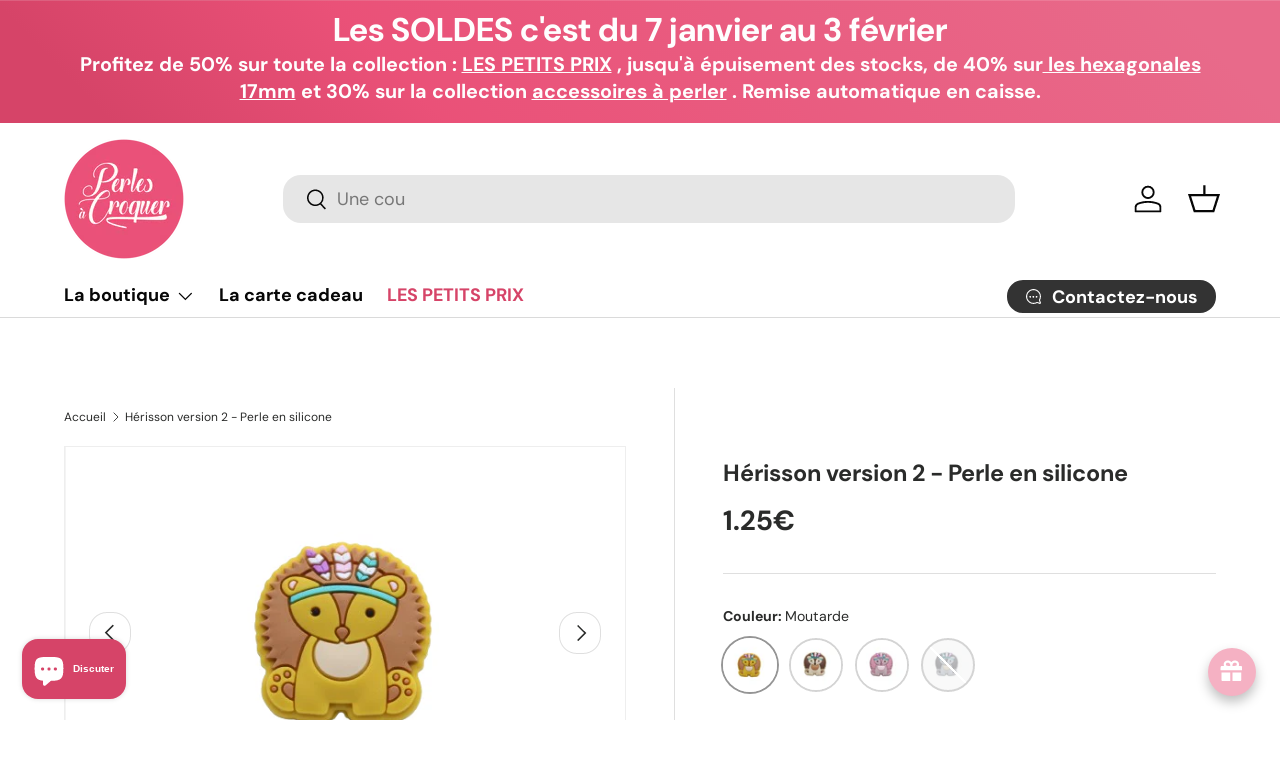

--- FILE ---
content_type: text/html; charset=utf-8
request_url: https://perlesacroquer.fr/products/perle-herisson-version-2-perle-en-silicone
body_size: 60556
content:
<!doctype html>
<html class="no-js" lang="fr" dir="ltr">
<head><meta charset="utf-8">
<meta name="viewport" content="width=device-width,initial-scale=1">
<title>Hérisson version 2 - Perle en silicone &ndash; Perles à croquer</title><link rel="canonical" href="https://perlesacroquer.fr/products/perle-herisson-version-2-perle-en-silicone"><link rel="icon" href="//perlesacroquer.fr/cdn/shop/files/favicon-perles-de-bebe.png?crop=center&height=48&v=1613671689&width=48" type="image/png">
  <link rel="apple-touch-icon" href="//perlesacroquer.fr/cdn/shop/files/favicon-perles-de-bebe.png?crop=center&height=180&v=1613671689&width=180"><meta name="description" content="Perle en silicone en forme de hérisson Décor recto/verso  "><meta property="og:site_name" content="Perles à croquer">
<meta property="og:url" content="https://perlesacroquer.fr/products/perle-herisson-version-2-perle-en-silicone">
<meta property="og:title" content="Hérisson version 2 - Perle en silicone">
<meta property="og:type" content="product">
<meta property="og:description" content="Perle en silicone en forme de hérisson Décor recto/verso  "><meta property="og:image" content="http://perlesacroquer.fr/cdn/shop/files/IMG_7740-removebg-preview.png?crop=center&height=1200&v=1704661212&width=1200">
  <meta property="og:image:secure_url" content="https://perlesacroquer.fr/cdn/shop/files/IMG_7740-removebg-preview.png?crop=center&height=1200&v=1704661212&width=1200">
  <meta property="og:image:width" content="612">
  <meta property="og:image:height" content="408"><meta property="og:price:amount" content="1.25">
  <meta property="og:price:currency" content="EUR"><meta name="twitter:card" content="summary_large_image">
<meta name="twitter:title" content="Hérisson version 2 - Perle en silicone">
<meta name="twitter:description" content="Perle en silicone en forme de hérisson Décor recto/verso  ">
<link rel="preload" href="//perlesacroquer.fr/cdn/shop/t/50/assets/main.css?v=131442039570320275011713964510" as="style"><style data-shopify>
@font-face {
  font-family: "DM Sans";
  font-weight: 400;
  font-style: normal;
  font-display: swap;
  src: url("//perlesacroquer.fr/cdn/fonts/dm_sans/dmsans_n4.ec80bd4dd7e1a334c969c265873491ae56018d72.woff2") format("woff2"),
       url("//perlesacroquer.fr/cdn/fonts/dm_sans/dmsans_n4.87bdd914d8a61247b911147ae68e754d695c58a6.woff") format("woff");
}
@font-face {
  font-family: "DM Sans";
  font-weight: 700;
  font-style: normal;
  font-display: swap;
  src: url("//perlesacroquer.fr/cdn/fonts/dm_sans/dmsans_n7.97e21d81502002291ea1de8aefb79170c6946ce5.woff2") format("woff2"),
       url("//perlesacroquer.fr/cdn/fonts/dm_sans/dmsans_n7.af5c214f5116410ca1d53a2090665620e78e2e1b.woff") format("woff");
}
@font-face {
  font-family: "DM Sans";
  font-weight: 400;
  font-style: italic;
  font-display: swap;
  src: url("//perlesacroquer.fr/cdn/fonts/dm_sans/dmsans_i4.b8fe05e69ee95d5a53155c346957d8cbf5081c1a.woff2") format("woff2"),
       url("//perlesacroquer.fr/cdn/fonts/dm_sans/dmsans_i4.403fe28ee2ea63e142575c0aa47684d65f8c23a0.woff") format("woff");
}
@font-face {
  font-family: "DM Sans";
  font-weight: 700;
  font-style: italic;
  font-display: swap;
  src: url("//perlesacroquer.fr/cdn/fonts/dm_sans/dmsans_i7.52b57f7d7342eb7255084623d98ab83fd96e7f9b.woff2") format("woff2"),
       url("//perlesacroquer.fr/cdn/fonts/dm_sans/dmsans_i7.d5e14ef18a1d4a8ce78a4187580b4eb1759c2eda.woff") format("woff");
}
@font-face {
  font-family: "DM Sans";
  font-weight: 700;
  font-style: normal;
  font-display: swap;
  src: url("//perlesacroquer.fr/cdn/fonts/dm_sans/dmsans_n7.97e21d81502002291ea1de8aefb79170c6946ce5.woff2") format("woff2"),
       url("//perlesacroquer.fr/cdn/fonts/dm_sans/dmsans_n7.af5c214f5116410ca1d53a2090665620e78e2e1b.woff") format("woff");
}
@font-face {
  font-family: "DM Sans";
  font-weight: 700;
  font-style: normal;
  font-display: swap;
  src: url("//perlesacroquer.fr/cdn/fonts/dm_sans/dmsans_n7.97e21d81502002291ea1de8aefb79170c6946ce5.woff2") format("woff2"),
       url("//perlesacroquer.fr/cdn/fonts/dm_sans/dmsans_n7.af5c214f5116410ca1d53a2090665620e78e2e1b.woff") format("woff");
}
:root {
      --bg-color: 255 255 255 / 1.0;
      --bg-color-og: 255 255 255 / 1.0;
      --heading-color: 42 43 42;
      --text-color: 42 43 42;
      --text-color-og: 42 43 42;
      --scrollbar-color: 42 43 42;
      --link-color: 214 68 104;
      --link-color-og: 214 68 104;
      --star-color: 255 159 28;--swatch-border-color-default: 212 213 212;
        --swatch-border-color-active: 149 149 149;
        --swatch-card-size: 38px;
        --swatch-variant-picker-size: 54px;--color-scheme-1-bg: 244 244 244 / 1.0;
      --color-scheme-1-grad: linear-gradient(180deg, rgba(244, 244, 244, 1), rgba(244, 244, 244, 1) 100%);
      --color-scheme-1-heading: 42 43 42;
      --color-scheme-1-text: 42 43 42;
      --color-scheme-1-btn-bg: 234 81 120;
      --color-scheme-1-btn-text: 255 255 255;
      --color-scheme-1-btn-bg-hover: 239 121 151;--color-scheme-2-bg: 42 43 42 / 1.0;
      --color-scheme-2-grad: linear-gradient(225deg, rgba(51, 59, 67, 0.88) 8%, rgba(41, 47, 54, 1) 56%, rgba(20, 20, 20, 1) 92%);
      --color-scheme-2-heading: 234 81 120;
      --color-scheme-2-text: 255 255 255;
      --color-scheme-2-btn-bg: 234 81 120;
      --color-scheme-2-btn-text: 255 255 255;
      --color-scheme-2-btn-bg-hover: 239 121 151;--color-scheme-3-bg: 234 81 120 / 1.0;
      --color-scheme-3-grad: linear-gradient(46deg, rgba(214, 68, 104, 1) 8%, rgba(234, 81, 120, 1) 32%, rgba(232, 106, 138, 1) 92%);
      --color-scheme-3-heading: 255 255 255;
      --color-scheme-3-text: 255 255 255;
      --color-scheme-3-btn-bg: 255 255 255;
      --color-scheme-3-btn-text: 214 68 104;
      --color-scheme-3-btn-bg-hover: 252 240 242;

      --drawer-bg-color: 255 255 255 / 1.0;
      --drawer-text-color: 42 43 42;

      --panel-bg-color: 244 244 244 / 1.0;
      --panel-heading-color: 42 43 42;
      --panel-text-color: 42 43 42;

      --in-stock-text-color: 44 126 63;
      --low-stock-text-color: 210 134 26;
      --very-low-stock-text-color: 180 12 28;
      --no-stock-text-color: 119 119 119;
      --no-stock-backordered-text-color: 119 119 119;

      --error-bg-color: 252 237 238;
      --error-text-color: 180 12 28;
      --success-bg-color: 232 246 234;
      --success-text-color: 44 126 63;
      --info-bg-color: 228 237 250;
      --info-text-color: 26 102 210;

      --heading-font-family: "DM Sans", sans-serif;
      --heading-font-style: normal;
      --heading-font-weight: 700;
      --heading-scale-start: 4;

      --navigation-font-family: "DM Sans", sans-serif;
      --navigation-font-style: normal;
      --navigation-font-weight: 700;--heading-text-transform: none;
--subheading-text-transform: none;
      --body-font-family: "DM Sans", sans-serif;
      --body-font-style: normal;
      --body-font-weight: 400;
      --body-font-size: 16;

      --section-gap: 32;
      --heading-gap: calc(8 * var(--space-unit));--heading-gap: calc(6 * var(--space-unit));--grid-column-gap: 20px;--btn-bg-color: 245 177 195;
      --btn-bg-hover-color: 219 168 181;
      --btn-text-color: 42 43 42;
      --btn-bg-color-og: 245 177 195;
      --btn-text-color-og: 42 43 42;
      --btn-alt-bg-color: 255 255 255;
      --btn-alt-bg-alpha: 1.0;
      --btn-alt-text-color: 234 81 120;
      --btn-border-width: 2px;
      --btn-padding-y: 12px;

      
      --btn-border-radius: 18px;
      

      --btn-lg-border-radius: 50%;
      --btn-icon-border-radius: 50%;
      --input-with-btn-inner-radius: var(--btn-border-radius);

      --input-bg-color: 255 255 255 / 1.0;
      --input-text-color: 42 43 42;
      --input-border-width: 2px;
      --input-border-radius: 16px;
      --textarea-border-radius: 12px;
      --input-border-radius: 18px;
      --input-bg-color-diff-3: #f7f7f7;
      --input-bg-color-diff-6: #f0f0f0;

      --modal-border-radius: 16px;
      --modal-overlay-color: 0 0 0;
      --modal-overlay-opacity: 0.4;
      --drawer-border-radius: 16px;
      --overlay-border-radius: 0px;--custom-label-bg-color: 13 44 84;
      --custom-label-text-color: 255 255 255;--sale-label-bg-color: 170 17 85;
      --sale-label-text-color: 255 255 255;--sold-out-label-bg-color: 42 43 42;
      --sold-out-label-text-color: 255 255 255;--new-label-bg-color: 127 184 0;
      --new-label-text-color: 255 255 255;--preorder-label-bg-color: 0 166 237;
      --preorder-label-text-color: 255 255 255;

      --page-width: 1620px;
      --gutter-sm: 20px;
      --gutter-md: 32px;
      --gutter-lg: 64px;

      --payment-terms-bg-color: #ffffff;

      --coll-card-bg-color: #F9F9F9;
      --coll-card-border-color: #f2f2f2;
        
          --aos-animate-duration: 0.6s;
        

        
          --aos-min-width: 0;
        
      

      --reading-width: 48em;
    }

    @media (max-width: 769px) {
      :root {
        --reading-width: 36em;
      }
    }
  </style><link rel="stylesheet" href="//perlesacroquer.fr/cdn/shop/t/50/assets/main.css?v=131442039570320275011713964510">
  <script src="//perlesacroquer.fr/cdn/shop/t/50/assets/main.js?v=15196979400931759961713964510" defer="defer"></script><link rel="preload" href="//perlesacroquer.fr/cdn/fonts/dm_sans/dmsans_n4.ec80bd4dd7e1a334c969c265873491ae56018d72.woff2" as="font" type="font/woff2" crossorigin fetchpriority="high"><link rel="preload" href="//perlesacroquer.fr/cdn/fonts/dm_sans/dmsans_n7.97e21d81502002291ea1de8aefb79170c6946ce5.woff2" as="font" type="font/woff2" crossorigin fetchpriority="high"><link rel="stylesheet" href="//perlesacroquer.fr/cdn/shop/t/50/assets/swatches.css?v=139406326270814585021761392425" media="print" onload="this.media='all'">
    <noscript><link rel="stylesheet" href="//perlesacroquer.fr/cdn/shop/t/50/assets/swatches.css?v=139406326270814585021761392425"></noscript><script>window.performance && window.performance.mark && window.performance.mark('shopify.content_for_header.start');</script><meta name="facebook-domain-verification" content="q1ptrs5kefcki7xfm5evut3iemrr20">
<meta name="google-site-verification" content="87Fi_BuwY1N8m53MAy66Aef4cDU7MzFuFe6I5oW5q0c">
<meta id="shopify-digital-wallet" name="shopify-digital-wallet" content="/19514287/digital_wallets/dialog">
<meta name="shopify-checkout-api-token" content="1d18e5f8fa0b8859dcfc164f4495a076">
<meta id="in-context-paypal-metadata" data-shop-id="19514287" data-venmo-supported="false" data-environment="production" data-locale="fr_FR" data-paypal-v4="true" data-currency="EUR">
<link rel="alternate" hreflang="x-default" href="https://perlesacroquer.fr/products/perle-herisson-version-2-perle-en-silicone">
<link rel="alternate" hreflang="fr" href="https://perlesacroquer.fr/products/perle-herisson-version-2-perle-en-silicone">
<link rel="alternate" hreflang="fr-BE" href="https://perlesacroquer.be/products/perle-herisson-version-2-perle-en-silicone">
<link rel="alternate" type="application/json+oembed" href="https://perlesacroquer.fr/products/perle-herisson-version-2-perle-en-silicone.oembed">
<script async="async" src="/checkouts/internal/preloads.js?locale=fr-FR"></script>
<link rel="preconnect" href="https://shop.app" crossorigin="anonymous">
<script async="async" src="https://shop.app/checkouts/internal/preloads.js?locale=fr-FR&shop_id=19514287" crossorigin="anonymous"></script>
<script id="apple-pay-shop-capabilities" type="application/json">{"shopId":19514287,"countryCode":"FR","currencyCode":"EUR","merchantCapabilities":["supports3DS"],"merchantId":"gid:\/\/shopify\/Shop\/19514287","merchantName":"Perles à croquer","requiredBillingContactFields":["postalAddress","email","phone"],"requiredShippingContactFields":["postalAddress","email","phone"],"shippingType":"shipping","supportedNetworks":["visa","masterCard","maestro"],"total":{"type":"pending","label":"Perles à croquer","amount":"1.00"},"shopifyPaymentsEnabled":true,"supportsSubscriptions":true}</script>
<script id="shopify-features" type="application/json">{"accessToken":"1d18e5f8fa0b8859dcfc164f4495a076","betas":["rich-media-storefront-analytics"],"domain":"perlesacroquer.fr","predictiveSearch":true,"shopId":19514287,"locale":"fr"}</script>
<script>var Shopify = Shopify || {};
Shopify.shop = "perlesdebebe.myshopify.com";
Shopify.locale = "fr";
Shopify.currency = {"active":"EUR","rate":"1.0"};
Shopify.country = "FR";
Shopify.theme = {"name":"Enterprise v1.4.2","id":160697418057,"schema_name":"Enterprise","schema_version":"1.4.2","theme_store_id":1657,"role":"main"};
Shopify.theme.handle = "null";
Shopify.theme.style = {"id":null,"handle":null};
Shopify.cdnHost = "perlesacroquer.fr/cdn";
Shopify.routes = Shopify.routes || {};
Shopify.routes.root = "/";</script>
<script type="module">!function(o){(o.Shopify=o.Shopify||{}).modules=!0}(window);</script>
<script>!function(o){function n(){var o=[];function n(){o.push(Array.prototype.slice.apply(arguments))}return n.q=o,n}var t=o.Shopify=o.Shopify||{};t.loadFeatures=n(),t.autoloadFeatures=n()}(window);</script>
<script>
  window.ShopifyPay = window.ShopifyPay || {};
  window.ShopifyPay.apiHost = "shop.app\/pay";
  window.ShopifyPay.redirectState = null;
</script>
<script id="shop-js-analytics" type="application/json">{"pageType":"product"}</script>
<script defer="defer" async type="module" src="//perlesacroquer.fr/cdn/shopifycloud/shop-js/modules/v2/client.init-shop-cart-sync_XvpUV7qp.fr.esm.js"></script>
<script defer="defer" async type="module" src="//perlesacroquer.fr/cdn/shopifycloud/shop-js/modules/v2/chunk.common_C2xzKNNs.esm.js"></script>
<script type="module">
  await import("//perlesacroquer.fr/cdn/shopifycloud/shop-js/modules/v2/client.init-shop-cart-sync_XvpUV7qp.fr.esm.js");
await import("//perlesacroquer.fr/cdn/shopifycloud/shop-js/modules/v2/chunk.common_C2xzKNNs.esm.js");

  window.Shopify.SignInWithShop?.initShopCartSync?.({"fedCMEnabled":true,"windoidEnabled":true});

</script>
<script>
  window.Shopify = window.Shopify || {};
  if (!window.Shopify.featureAssets) window.Shopify.featureAssets = {};
  window.Shopify.featureAssets['shop-js'] = {"shop-cart-sync":["modules/v2/client.shop-cart-sync_C66VAAYi.fr.esm.js","modules/v2/chunk.common_C2xzKNNs.esm.js"],"init-fed-cm":["modules/v2/client.init-fed-cm_By4eIqYa.fr.esm.js","modules/v2/chunk.common_C2xzKNNs.esm.js"],"shop-button":["modules/v2/client.shop-button_Bz0N9rYp.fr.esm.js","modules/v2/chunk.common_C2xzKNNs.esm.js"],"shop-cash-offers":["modules/v2/client.shop-cash-offers_B90ok608.fr.esm.js","modules/v2/chunk.common_C2xzKNNs.esm.js","modules/v2/chunk.modal_7MqWQJ87.esm.js"],"init-windoid":["modules/v2/client.init-windoid_CdJe_Ee3.fr.esm.js","modules/v2/chunk.common_C2xzKNNs.esm.js"],"shop-toast-manager":["modules/v2/client.shop-toast-manager_kCJHoUCw.fr.esm.js","modules/v2/chunk.common_C2xzKNNs.esm.js"],"init-shop-email-lookup-coordinator":["modules/v2/client.init-shop-email-lookup-coordinator_BPuRLqHy.fr.esm.js","modules/v2/chunk.common_C2xzKNNs.esm.js"],"init-shop-cart-sync":["modules/v2/client.init-shop-cart-sync_XvpUV7qp.fr.esm.js","modules/v2/chunk.common_C2xzKNNs.esm.js"],"avatar":["modules/v2/client.avatar_BTnouDA3.fr.esm.js"],"pay-button":["modules/v2/client.pay-button_CmFhG2BZ.fr.esm.js","modules/v2/chunk.common_C2xzKNNs.esm.js"],"init-customer-accounts":["modules/v2/client.init-customer-accounts_C5-IhKGM.fr.esm.js","modules/v2/client.shop-login-button_DrlPOW6Z.fr.esm.js","modules/v2/chunk.common_C2xzKNNs.esm.js","modules/v2/chunk.modal_7MqWQJ87.esm.js"],"init-shop-for-new-customer-accounts":["modules/v2/client.init-shop-for-new-customer-accounts_Cv1WqR1n.fr.esm.js","modules/v2/client.shop-login-button_DrlPOW6Z.fr.esm.js","modules/v2/chunk.common_C2xzKNNs.esm.js","modules/v2/chunk.modal_7MqWQJ87.esm.js"],"shop-login-button":["modules/v2/client.shop-login-button_DrlPOW6Z.fr.esm.js","modules/v2/chunk.common_C2xzKNNs.esm.js","modules/v2/chunk.modal_7MqWQJ87.esm.js"],"init-customer-accounts-sign-up":["modules/v2/client.init-customer-accounts-sign-up_Dqgdz3C3.fr.esm.js","modules/v2/client.shop-login-button_DrlPOW6Z.fr.esm.js","modules/v2/chunk.common_C2xzKNNs.esm.js","modules/v2/chunk.modal_7MqWQJ87.esm.js"],"shop-follow-button":["modules/v2/client.shop-follow-button_D7RRykwK.fr.esm.js","modules/v2/chunk.common_C2xzKNNs.esm.js","modules/v2/chunk.modal_7MqWQJ87.esm.js"],"checkout-modal":["modules/v2/client.checkout-modal_NILs_SXn.fr.esm.js","modules/v2/chunk.common_C2xzKNNs.esm.js","modules/v2/chunk.modal_7MqWQJ87.esm.js"],"lead-capture":["modules/v2/client.lead-capture_CSmE_fhP.fr.esm.js","modules/v2/chunk.common_C2xzKNNs.esm.js","modules/v2/chunk.modal_7MqWQJ87.esm.js"],"shop-login":["modules/v2/client.shop-login_CKcjyRl_.fr.esm.js","modules/v2/chunk.common_C2xzKNNs.esm.js","modules/v2/chunk.modal_7MqWQJ87.esm.js"],"payment-terms":["modules/v2/client.payment-terms_eoGasybT.fr.esm.js","modules/v2/chunk.common_C2xzKNNs.esm.js","modules/v2/chunk.modal_7MqWQJ87.esm.js"]};
</script>
<script>(function() {
  var isLoaded = false;
  function asyncLoad() {
    if (isLoaded) return;
    isLoaded = true;
    var urls = ["https:\/\/cdn.shopify.com\/s\/files\/1\/1951\/4287\/t\/32\/assets\/booster_eu_cookie_19514287.js?v=1699868166\u0026shop=perlesdebebe.myshopify.com","https:\/\/plugin.brevo.com\/integrations\/api\/automation\/script?user_connection_id=655d200105e0b847c54c1173\u0026ma-key=5bxq6weu5ntbu0srjlicwqxq\u0026shop=perlesdebebe.myshopify.com","https:\/\/plugin.brevo.com\/integrations\/api\/sy\/cart_tracking\/script?ma-key=5bxq6weu5ntbu0srjlicwqxq\u0026user_connection_id=655d200105e0b847c54c1173\u0026shop=perlesdebebe.myshopify.com"];
    for (var i = 0; i < urls.length; i++) {
      var s = document.createElement('script');
      s.type = 'text/javascript';
      s.async = true;
      s.src = urls[i];
      var x = document.getElementsByTagName('script')[0];
      x.parentNode.insertBefore(s, x);
    }
  };
  if(window.attachEvent) {
    window.attachEvent('onload', asyncLoad);
  } else {
    window.addEventListener('load', asyncLoad, false);
  }
})();</script>
<script id="__st">var __st={"a":19514287,"offset":3600,"reqid":"c7b2daba-5d4b-45f4-8360-923ffe9a5723-1768752780","pageurl":"perlesacroquer.fr\/products\/perle-herisson-version-2-perle-en-silicone","u":"471c3a78e4f5","p":"product","rtyp":"product","rid":8847167422793};</script>
<script>window.ShopifyPaypalV4VisibilityTracking = true;</script>
<script id="captcha-bootstrap">!function(){'use strict';const t='contact',e='account',n='new_comment',o=[[t,t],['blogs',n],['comments',n],[t,'customer']],c=[[e,'customer_login'],[e,'guest_login'],[e,'recover_customer_password'],[e,'create_customer']],r=t=>t.map((([t,e])=>`form[action*='/${t}']:not([data-nocaptcha='true']) input[name='form_type'][value='${e}']`)).join(','),a=t=>()=>t?[...document.querySelectorAll(t)].map((t=>t.form)):[];function s(){const t=[...o],e=r(t);return a(e)}const i='password',u='form_key',d=['recaptcha-v3-token','g-recaptcha-response','h-captcha-response',i],f=()=>{try{return window.sessionStorage}catch{return}},m='__shopify_v',_=t=>t.elements[u];function p(t,e,n=!1){try{const o=window.sessionStorage,c=JSON.parse(o.getItem(e)),{data:r}=function(t){const{data:e,action:n}=t;return t[m]||n?{data:e,action:n}:{data:t,action:n}}(c);for(const[e,n]of Object.entries(r))t.elements[e]&&(t.elements[e].value=n);n&&o.removeItem(e)}catch(o){console.error('form repopulation failed',{error:o})}}const l='form_type',E='cptcha';function T(t){t.dataset[E]=!0}const w=window,h=w.document,L='Shopify',v='ce_forms',y='captcha';let A=!1;((t,e)=>{const n=(g='f06e6c50-85a8-45c8-87d0-21a2b65856fe',I='https://cdn.shopify.com/shopifycloud/storefront-forms-hcaptcha/ce_storefront_forms_captcha_hcaptcha.v1.5.2.iife.js',D={infoText:'Protégé par hCaptcha',privacyText:'Confidentialité',termsText:'Conditions'},(t,e,n)=>{const o=w[L][v],c=o.bindForm;if(c)return c(t,g,e,D).then(n);var r;o.q.push([[t,g,e,D],n]),r=I,A||(h.body.append(Object.assign(h.createElement('script'),{id:'captcha-provider',async:!0,src:r})),A=!0)});var g,I,D;w[L]=w[L]||{},w[L][v]=w[L][v]||{},w[L][v].q=[],w[L][y]=w[L][y]||{},w[L][y].protect=function(t,e){n(t,void 0,e),T(t)},Object.freeze(w[L][y]),function(t,e,n,w,h,L){const[v,y,A,g]=function(t,e,n){const i=e?o:[],u=t?c:[],d=[...i,...u],f=r(d),m=r(i),_=r(d.filter((([t,e])=>n.includes(e))));return[a(f),a(m),a(_),s()]}(w,h,L),I=t=>{const e=t.target;return e instanceof HTMLFormElement?e:e&&e.form},D=t=>v().includes(t);t.addEventListener('submit',(t=>{const e=I(t);if(!e)return;const n=D(e)&&!e.dataset.hcaptchaBound&&!e.dataset.recaptchaBound,o=_(e),c=g().includes(e)&&(!o||!o.value);(n||c)&&t.preventDefault(),c&&!n&&(function(t){try{if(!f())return;!function(t){const e=f();if(!e)return;const n=_(t);if(!n)return;const o=n.value;o&&e.removeItem(o)}(t);const e=Array.from(Array(32),(()=>Math.random().toString(36)[2])).join('');!function(t,e){_(t)||t.append(Object.assign(document.createElement('input'),{type:'hidden',name:u})),t.elements[u].value=e}(t,e),function(t,e){const n=f();if(!n)return;const o=[...t.querySelectorAll(`input[type='${i}']`)].map((({name:t})=>t)),c=[...d,...o],r={};for(const[a,s]of new FormData(t).entries())c.includes(a)||(r[a]=s);n.setItem(e,JSON.stringify({[m]:1,action:t.action,data:r}))}(t,e)}catch(e){console.error('failed to persist form',e)}}(e),e.submit())}));const S=(t,e)=>{t&&!t.dataset[E]&&(n(t,e.some((e=>e===t))),T(t))};for(const o of['focusin','change'])t.addEventListener(o,(t=>{const e=I(t);D(e)&&S(e,y())}));const B=e.get('form_key'),M=e.get(l),P=B&&M;t.addEventListener('DOMContentLoaded',(()=>{const t=y();if(P)for(const e of t)e.elements[l].value===M&&p(e,B);[...new Set([...A(),...v().filter((t=>'true'===t.dataset.shopifyCaptcha))])].forEach((e=>S(e,t)))}))}(h,new URLSearchParams(w.location.search),n,t,e,['guest_login'])})(!0,!0)}();</script>
<script integrity="sha256-4kQ18oKyAcykRKYeNunJcIwy7WH5gtpwJnB7kiuLZ1E=" data-source-attribution="shopify.loadfeatures" defer="defer" src="//perlesacroquer.fr/cdn/shopifycloud/storefront/assets/storefront/load_feature-a0a9edcb.js" crossorigin="anonymous"></script>
<script crossorigin="anonymous" defer="defer" src="//perlesacroquer.fr/cdn/shopifycloud/storefront/assets/shopify_pay/storefront-65b4c6d7.js?v=20250812"></script>
<script data-source-attribution="shopify.dynamic_checkout.dynamic.init">var Shopify=Shopify||{};Shopify.PaymentButton=Shopify.PaymentButton||{isStorefrontPortableWallets:!0,init:function(){window.Shopify.PaymentButton.init=function(){};var t=document.createElement("script");t.src="https://perlesacroquer.fr/cdn/shopifycloud/portable-wallets/latest/portable-wallets.fr.js",t.type="module",document.head.appendChild(t)}};
</script>
<script data-source-attribution="shopify.dynamic_checkout.buyer_consent">
  function portableWalletsHideBuyerConsent(e){var t=document.getElementById("shopify-buyer-consent"),n=document.getElementById("shopify-subscription-policy-button");t&&n&&(t.classList.add("hidden"),t.setAttribute("aria-hidden","true"),n.removeEventListener("click",e))}function portableWalletsShowBuyerConsent(e){var t=document.getElementById("shopify-buyer-consent"),n=document.getElementById("shopify-subscription-policy-button");t&&n&&(t.classList.remove("hidden"),t.removeAttribute("aria-hidden"),n.addEventListener("click",e))}window.Shopify?.PaymentButton&&(window.Shopify.PaymentButton.hideBuyerConsent=portableWalletsHideBuyerConsent,window.Shopify.PaymentButton.showBuyerConsent=portableWalletsShowBuyerConsent);
</script>
<script data-source-attribution="shopify.dynamic_checkout.cart.bootstrap">document.addEventListener("DOMContentLoaded",(function(){function t(){return document.querySelector("shopify-accelerated-checkout-cart, shopify-accelerated-checkout")}if(t())Shopify.PaymentButton.init();else{new MutationObserver((function(e,n){t()&&(Shopify.PaymentButton.init(),n.disconnect())})).observe(document.body,{childList:!0,subtree:!0})}}));
</script>
<script id='scb4127' type='text/javascript' async='' src='https://perlesacroquer.fr/cdn/shopifycloud/privacy-banner/storefront-banner.js'></script><link id="shopify-accelerated-checkout-styles" rel="stylesheet" media="screen" href="https://perlesacroquer.fr/cdn/shopifycloud/portable-wallets/latest/accelerated-checkout-backwards-compat.css" crossorigin="anonymous">
<style id="shopify-accelerated-checkout-cart">
        #shopify-buyer-consent {
  margin-top: 1em;
  display: inline-block;
  width: 100%;
}

#shopify-buyer-consent.hidden {
  display: none;
}

#shopify-subscription-policy-button {
  background: none;
  border: none;
  padding: 0;
  text-decoration: underline;
  font-size: inherit;
  cursor: pointer;
}

#shopify-subscription-policy-button::before {
  box-shadow: none;
}

      </style>
<script id="sections-script" data-sections="header,footer" defer="defer" src="//perlesacroquer.fr/cdn/shop/t/50/compiled_assets/scripts.js?v=5179"></script>
<script>window.performance && window.performance.mark && window.performance.mark('shopify.content_for_header.end');</script>

    <script src="//perlesacroquer.fr/cdn/shop/t/50/assets/animate-on-scroll.js?v=15249566486942820451713964509" defer="defer"></script>
    <link rel="stylesheet" href="//perlesacroquer.fr/cdn/shop/t/50/assets/animate-on-scroll.css?v=116194678796051782541713964509">
  

  <script>document.documentElement.className = document.documentElement.className.replace('no-js', 'js');</script><!-- CC Custom Head Start --><!-- CC Custom Head End --><script src="https://cdn.shopify.com/extensions/019bc061-933a-7f8d-b392-badd11dda39d/avada-joy-425/assets/joy-redeem-inline.js" type="text/javascript" defer="defer"></script>
<script src="https://cdn.shopify.com/extensions/019bc061-933a-7f8d-b392-badd11dda39d/avada-joy-425/assets/avada-joy.js" type="text/javascript" defer="defer"></script>
<script src="https://cdn.shopify.com/extensions/7bc9bb47-adfa-4267-963e-cadee5096caf/inbox-1252/assets/inbox-chat-loader.js" type="text/javascript" defer="defer"></script>
<script src="https://cdn.shopify.com/extensions/019bc061-933a-7f8d-b392-badd11dda39d/avada-joy-425/assets/joy-points-calculator-block.js" type="text/javascript" defer="defer"></script>
<script src="https://cdn.shopify.com/extensions/62e34f13-f8bb-404b-a7f6-57a5058a9a3d/sc-back-in-stock-15/assets/sc-bis-index.js" type="text/javascript" defer="defer"></script>
<link href="https://monorail-edge.shopifysvc.com" rel="dns-prefetch">
<script>(function(){if ("sendBeacon" in navigator && "performance" in window) {try {var session_token_from_headers = performance.getEntriesByType('navigation')[0].serverTiming.find(x => x.name == '_s').description;} catch {var session_token_from_headers = undefined;}var session_cookie_matches = document.cookie.match(/_shopify_s=([^;]*)/);var session_token_from_cookie = session_cookie_matches && session_cookie_matches.length === 2 ? session_cookie_matches[1] : "";var session_token = session_token_from_headers || session_token_from_cookie || "";function handle_abandonment_event(e) {var entries = performance.getEntries().filter(function(entry) {return /monorail-edge.shopifysvc.com/.test(entry.name);});if (!window.abandonment_tracked && entries.length === 0) {window.abandonment_tracked = true;var currentMs = Date.now();var navigation_start = performance.timing.navigationStart;var payload = {shop_id: 19514287,url: window.location.href,navigation_start,duration: currentMs - navigation_start,session_token,page_type: "product"};window.navigator.sendBeacon("https://monorail-edge.shopifysvc.com/v1/produce", JSON.stringify({schema_id: "online_store_buyer_site_abandonment/1.1",payload: payload,metadata: {event_created_at_ms: currentMs,event_sent_at_ms: currentMs}}));}}window.addEventListener('pagehide', handle_abandonment_event);}}());</script>
<script id="web-pixels-manager-setup">(function e(e,d,r,n,o){if(void 0===o&&(o={}),!Boolean(null===(a=null===(i=window.Shopify)||void 0===i?void 0:i.analytics)||void 0===a?void 0:a.replayQueue)){var i,a;window.Shopify=window.Shopify||{};var t=window.Shopify;t.analytics=t.analytics||{};var s=t.analytics;s.replayQueue=[],s.publish=function(e,d,r){return s.replayQueue.push([e,d,r]),!0};try{self.performance.mark("wpm:start")}catch(e){}var l=function(){var e={modern:/Edge?\/(1{2}[4-9]|1[2-9]\d|[2-9]\d{2}|\d{4,})\.\d+(\.\d+|)|Firefox\/(1{2}[4-9]|1[2-9]\d|[2-9]\d{2}|\d{4,})\.\d+(\.\d+|)|Chrom(ium|e)\/(9{2}|\d{3,})\.\d+(\.\d+|)|(Maci|X1{2}).+ Version\/(15\.\d+|(1[6-9]|[2-9]\d|\d{3,})\.\d+)([,.]\d+|)( \(\w+\)|)( Mobile\/\w+|) Safari\/|Chrome.+OPR\/(9{2}|\d{3,})\.\d+\.\d+|(CPU[ +]OS|iPhone[ +]OS|CPU[ +]iPhone|CPU IPhone OS|CPU iPad OS)[ +]+(15[._]\d+|(1[6-9]|[2-9]\d|\d{3,})[._]\d+)([._]\d+|)|Android:?[ /-](13[3-9]|1[4-9]\d|[2-9]\d{2}|\d{4,})(\.\d+|)(\.\d+|)|Android.+Firefox\/(13[5-9]|1[4-9]\d|[2-9]\d{2}|\d{4,})\.\d+(\.\d+|)|Android.+Chrom(ium|e)\/(13[3-9]|1[4-9]\d|[2-9]\d{2}|\d{4,})\.\d+(\.\d+|)|SamsungBrowser\/([2-9]\d|\d{3,})\.\d+/,legacy:/Edge?\/(1[6-9]|[2-9]\d|\d{3,})\.\d+(\.\d+|)|Firefox\/(5[4-9]|[6-9]\d|\d{3,})\.\d+(\.\d+|)|Chrom(ium|e)\/(5[1-9]|[6-9]\d|\d{3,})\.\d+(\.\d+|)([\d.]+$|.*Safari\/(?![\d.]+ Edge\/[\d.]+$))|(Maci|X1{2}).+ Version\/(10\.\d+|(1[1-9]|[2-9]\d|\d{3,})\.\d+)([,.]\d+|)( \(\w+\)|)( Mobile\/\w+|) Safari\/|Chrome.+OPR\/(3[89]|[4-9]\d|\d{3,})\.\d+\.\d+|(CPU[ +]OS|iPhone[ +]OS|CPU[ +]iPhone|CPU IPhone OS|CPU iPad OS)[ +]+(10[._]\d+|(1[1-9]|[2-9]\d|\d{3,})[._]\d+)([._]\d+|)|Android:?[ /-](13[3-9]|1[4-9]\d|[2-9]\d{2}|\d{4,})(\.\d+|)(\.\d+|)|Mobile Safari.+OPR\/([89]\d|\d{3,})\.\d+\.\d+|Android.+Firefox\/(13[5-9]|1[4-9]\d|[2-9]\d{2}|\d{4,})\.\d+(\.\d+|)|Android.+Chrom(ium|e)\/(13[3-9]|1[4-9]\d|[2-9]\d{2}|\d{4,})\.\d+(\.\d+|)|Android.+(UC? ?Browser|UCWEB|U3)[ /]?(15\.([5-9]|\d{2,})|(1[6-9]|[2-9]\d|\d{3,})\.\d+)\.\d+|SamsungBrowser\/(5\.\d+|([6-9]|\d{2,})\.\d+)|Android.+MQ{2}Browser\/(14(\.(9|\d{2,})|)|(1[5-9]|[2-9]\d|\d{3,})(\.\d+|))(\.\d+|)|K[Aa][Ii]OS\/(3\.\d+|([4-9]|\d{2,})\.\d+)(\.\d+|)/},d=e.modern,r=e.legacy,n=navigator.userAgent;return n.match(d)?"modern":n.match(r)?"legacy":"unknown"}(),u="modern"===l?"modern":"legacy",c=(null!=n?n:{modern:"",legacy:""})[u],f=function(e){return[e.baseUrl,"/wpm","/b",e.hashVersion,"modern"===e.buildTarget?"m":"l",".js"].join("")}({baseUrl:d,hashVersion:r,buildTarget:u}),m=function(e){var d=e.version,r=e.bundleTarget,n=e.surface,o=e.pageUrl,i=e.monorailEndpoint;return{emit:function(e){var a=e.status,t=e.errorMsg,s=(new Date).getTime(),l=JSON.stringify({metadata:{event_sent_at_ms:s},events:[{schema_id:"web_pixels_manager_load/3.1",payload:{version:d,bundle_target:r,page_url:o,status:a,surface:n,error_msg:t},metadata:{event_created_at_ms:s}}]});if(!i)return console&&console.warn&&console.warn("[Web Pixels Manager] No Monorail endpoint provided, skipping logging."),!1;try{return self.navigator.sendBeacon.bind(self.navigator)(i,l)}catch(e){}var u=new XMLHttpRequest;try{return u.open("POST",i,!0),u.setRequestHeader("Content-Type","text/plain"),u.send(l),!0}catch(e){return console&&console.warn&&console.warn("[Web Pixels Manager] Got an unhandled error while logging to Monorail."),!1}}}}({version:r,bundleTarget:l,surface:e.surface,pageUrl:self.location.href,monorailEndpoint:e.monorailEndpoint});try{o.browserTarget=l,function(e){var d=e.src,r=e.async,n=void 0===r||r,o=e.onload,i=e.onerror,a=e.sri,t=e.scriptDataAttributes,s=void 0===t?{}:t,l=document.createElement("script"),u=document.querySelector("head"),c=document.querySelector("body");if(l.async=n,l.src=d,a&&(l.integrity=a,l.crossOrigin="anonymous"),s)for(var f in s)if(Object.prototype.hasOwnProperty.call(s,f))try{l.dataset[f]=s[f]}catch(e){}if(o&&l.addEventListener("load",o),i&&l.addEventListener("error",i),u)u.appendChild(l);else{if(!c)throw new Error("Did not find a head or body element to append the script");c.appendChild(l)}}({src:f,async:!0,onload:function(){if(!function(){var e,d;return Boolean(null===(d=null===(e=window.Shopify)||void 0===e?void 0:e.analytics)||void 0===d?void 0:d.initialized)}()){var d=window.webPixelsManager.init(e)||void 0;if(d){var r=window.Shopify.analytics;r.replayQueue.forEach((function(e){var r=e[0],n=e[1],o=e[2];d.publishCustomEvent(r,n,o)})),r.replayQueue=[],r.publish=d.publishCustomEvent,r.visitor=d.visitor,r.initialized=!0}}},onerror:function(){return m.emit({status:"failed",errorMsg:"".concat(f," has failed to load")})},sri:function(e){var d=/^sha384-[A-Za-z0-9+/=]+$/;return"string"==typeof e&&d.test(e)}(c)?c:"",scriptDataAttributes:o}),m.emit({status:"loading"})}catch(e){m.emit({status:"failed",errorMsg:(null==e?void 0:e.message)||"Unknown error"})}}})({shopId: 19514287,storefrontBaseUrl: "https://perlesacroquer.fr",extensionsBaseUrl: "https://extensions.shopifycdn.com/cdn/shopifycloud/web-pixels-manager",monorailEndpoint: "https://monorail-edge.shopifysvc.com/unstable/produce_batch",surface: "storefront-renderer",enabledBetaFlags: ["2dca8a86"],webPixelsConfigList: [{"id":"841810249","configuration":"{\"config\":\"{\\\"pixel_id\\\":\\\"G-114870QY8Q\\\",\\\"target_country\\\":\\\"FR\\\",\\\"gtag_events\\\":[{\\\"type\\\":\\\"search\\\",\\\"action_label\\\":[\\\"G-114870QY8Q\\\",\\\"AW-10949964846\\\/ruK1CITK5c0DEK7orOUo\\\"]},{\\\"type\\\":\\\"begin_checkout\\\",\\\"action_label\\\":[\\\"G-114870QY8Q\\\",\\\"AW-10949964846\\\/6X1GCIHK5c0DEK7orOUo\\\"]},{\\\"type\\\":\\\"view_item\\\",\\\"action_label\\\":[\\\"G-114870QY8Q\\\",\\\"AW-10949964846\\\/n0cpCPvJ5c0DEK7orOUo\\\",\\\"MC-PY4726LKDE\\\"]},{\\\"type\\\":\\\"purchase\\\",\\\"action_label\\\":[\\\"G-114870QY8Q\\\",\\\"AW-10949964846\\\/VB4aCPjJ5c0DEK7orOUo\\\",\\\"MC-PY4726LKDE\\\"]},{\\\"type\\\":\\\"page_view\\\",\\\"action_label\\\":[\\\"G-114870QY8Q\\\",\\\"AW-10949964846\\\/izrLCPXJ5c0DEK7orOUo\\\",\\\"MC-PY4726LKDE\\\"]},{\\\"type\\\":\\\"add_payment_info\\\",\\\"action_label\\\":[\\\"G-114870QY8Q\\\",\\\"AW-10949964846\\\/YSpjCIfK5c0DEK7orOUo\\\"]},{\\\"type\\\":\\\"add_to_cart\\\",\\\"action_label\\\":[\\\"G-114870QY8Q\\\",\\\"AW-10949964846\\\/Am9wCP7J5c0DEK7orOUo\\\"]}],\\\"enable_monitoring_mode\\\":false}\"}","eventPayloadVersion":"v1","runtimeContext":"OPEN","scriptVersion":"b2a88bafab3e21179ed38636efcd8a93","type":"APP","apiClientId":1780363,"privacyPurposes":[],"dataSharingAdjustments":{"protectedCustomerApprovalScopes":["read_customer_address","read_customer_email","read_customer_name","read_customer_personal_data","read_customer_phone"]}},{"id":"186745161","eventPayloadVersion":"v1","runtimeContext":"LAX","scriptVersion":"1","type":"CUSTOM","privacyPurposes":["ANALYTICS"],"name":"Google Analytics tag (migrated)"},{"id":"shopify-app-pixel","configuration":"{}","eventPayloadVersion":"v1","runtimeContext":"STRICT","scriptVersion":"0450","apiClientId":"shopify-pixel","type":"APP","privacyPurposes":["ANALYTICS","MARKETING"]},{"id":"shopify-custom-pixel","eventPayloadVersion":"v1","runtimeContext":"LAX","scriptVersion":"0450","apiClientId":"shopify-pixel","type":"CUSTOM","privacyPurposes":["ANALYTICS","MARKETING"]}],isMerchantRequest: false,initData: {"shop":{"name":"Perles à croquer","paymentSettings":{"currencyCode":"EUR"},"myshopifyDomain":"perlesdebebe.myshopify.com","countryCode":"FR","storefrontUrl":"https:\/\/perlesacroquer.fr"},"customer":null,"cart":null,"checkout":null,"productVariants":[{"price":{"amount":1.25,"currencyCode":"EUR"},"product":{"title":"Hérisson version 2 - Perle en silicone","vendor":"Perles à croquer","id":"8847167422793","untranslatedTitle":"Hérisson version 2 - Perle en silicone","url":"\/products\/perle-herisson-version-2-perle-en-silicone","type":"Perle en silicone"},"id":"49328372056393","image":{"src":"\/\/perlesacroquer.fr\/cdn\/shop\/files\/IMG_7758-removebg-preview.png?v=1704661211"},"sku":"ru","title":"Moutarde","untranslatedTitle":"Moutarde"},{"price":{"amount":1.25,"currencyCode":"EUR"},"product":{"title":"Hérisson version 2 - Perle en silicone","vendor":"Perles à croquer","id":"8847167422793","untranslatedTitle":"Hérisson version 2 - Perle en silicone","url":"\/products\/perle-herisson-version-2-perle-en-silicone","type":"Perle en silicone"},"id":"49328372089161","image":{"src":"\/\/perlesacroquer.fr\/cdn\/shop\/files\/IMG_7757-removebg-preview.png?v=1704661211"},"sku":"ru-2","title":"Chair","untranslatedTitle":"Chair"},{"price":{"amount":1.25,"currencyCode":"EUR"},"product":{"title":"Hérisson version 2 - Perle en silicone","vendor":"Perles à croquer","id":"8847167422793","untranslatedTitle":"Hérisson version 2 - Perle en silicone","url":"\/products\/perle-herisson-version-2-perle-en-silicone","type":"Perle en silicone"},"id":"49328372121929","image":{"src":"\/\/perlesacroquer.fr\/cdn\/shop\/files\/IMG_7759-removebg-preview.png?v=1704661211"},"sku":"ru-3","title":"Ombre rose","untranslatedTitle":"Ombre rose"},{"price":{"amount":1.25,"currencyCode":"EUR"},"product":{"title":"Hérisson version 2 - Perle en silicone","vendor":"Perles à croquer","id":"8847167422793","untranslatedTitle":"Hérisson version 2 - Perle en silicone","url":"\/products\/perle-herisson-version-2-perle-en-silicone","type":"Perle en silicone"},"id":"49328372154697","image":{"src":"\/\/perlesacroquer.fr\/cdn\/shop\/files\/IMG_7756-removebg-preview.png?v=1704661210"},"sku":"ru-4","title":"Gris clair","untranslatedTitle":"Gris clair"}],"purchasingCompany":null},},"https://perlesacroquer.fr/cdn","fcfee988w5aeb613cpc8e4bc33m6693e112",{"modern":"","legacy":""},{"shopId":"19514287","storefrontBaseUrl":"https:\/\/perlesacroquer.fr","extensionBaseUrl":"https:\/\/extensions.shopifycdn.com\/cdn\/shopifycloud\/web-pixels-manager","surface":"storefront-renderer","enabledBetaFlags":"[\"2dca8a86\"]","isMerchantRequest":"false","hashVersion":"fcfee988w5aeb613cpc8e4bc33m6693e112","publish":"custom","events":"[[\"page_viewed\",{}],[\"product_viewed\",{\"productVariant\":{\"price\":{\"amount\":1.25,\"currencyCode\":\"EUR\"},\"product\":{\"title\":\"Hérisson version 2 - Perle en silicone\",\"vendor\":\"Perles à croquer\",\"id\":\"8847167422793\",\"untranslatedTitle\":\"Hérisson version 2 - Perle en silicone\",\"url\":\"\/products\/perle-herisson-version-2-perle-en-silicone\",\"type\":\"Perle en silicone\"},\"id\":\"49328372056393\",\"image\":{\"src\":\"\/\/perlesacroquer.fr\/cdn\/shop\/files\/IMG_7758-removebg-preview.png?v=1704661211\"},\"sku\":\"ru\",\"title\":\"Moutarde\",\"untranslatedTitle\":\"Moutarde\"}}]]"});</script><script>
  window.ShopifyAnalytics = window.ShopifyAnalytics || {};
  window.ShopifyAnalytics.meta = window.ShopifyAnalytics.meta || {};
  window.ShopifyAnalytics.meta.currency = 'EUR';
  var meta = {"product":{"id":8847167422793,"gid":"gid:\/\/shopify\/Product\/8847167422793","vendor":"Perles à croquer","type":"Perle en silicone","handle":"perle-herisson-version-2-perle-en-silicone","variants":[{"id":49328372056393,"price":125,"name":"Hérisson version 2 - Perle en silicone - Moutarde","public_title":"Moutarde","sku":"ru"},{"id":49328372089161,"price":125,"name":"Hérisson version 2 - Perle en silicone - Chair","public_title":"Chair","sku":"ru-2"},{"id":49328372121929,"price":125,"name":"Hérisson version 2 - Perle en silicone - Ombre rose","public_title":"Ombre rose","sku":"ru-3"},{"id":49328372154697,"price":125,"name":"Hérisson version 2 - Perle en silicone - Gris clair","public_title":"Gris clair","sku":"ru-4"}],"remote":false},"page":{"pageType":"product","resourceType":"product","resourceId":8847167422793,"requestId":"c7b2daba-5d4b-45f4-8360-923ffe9a5723-1768752780"}};
  for (var attr in meta) {
    window.ShopifyAnalytics.meta[attr] = meta[attr];
  }
</script>
<script class="analytics">
  (function () {
    var customDocumentWrite = function(content) {
      var jquery = null;

      if (window.jQuery) {
        jquery = window.jQuery;
      } else if (window.Checkout && window.Checkout.$) {
        jquery = window.Checkout.$;
      }

      if (jquery) {
        jquery('body').append(content);
      }
    };

    var hasLoggedConversion = function(token) {
      if (token) {
        return document.cookie.indexOf('loggedConversion=' + token) !== -1;
      }
      return false;
    }

    var setCookieIfConversion = function(token) {
      if (token) {
        var twoMonthsFromNow = new Date(Date.now());
        twoMonthsFromNow.setMonth(twoMonthsFromNow.getMonth() + 2);

        document.cookie = 'loggedConversion=' + token + '; expires=' + twoMonthsFromNow;
      }
    }

    var trekkie = window.ShopifyAnalytics.lib = window.trekkie = window.trekkie || [];
    if (trekkie.integrations) {
      return;
    }
    trekkie.methods = [
      'identify',
      'page',
      'ready',
      'track',
      'trackForm',
      'trackLink'
    ];
    trekkie.factory = function(method) {
      return function() {
        var args = Array.prototype.slice.call(arguments);
        args.unshift(method);
        trekkie.push(args);
        return trekkie;
      };
    };
    for (var i = 0; i < trekkie.methods.length; i++) {
      var key = trekkie.methods[i];
      trekkie[key] = trekkie.factory(key);
    }
    trekkie.load = function(config) {
      trekkie.config = config || {};
      trekkie.config.initialDocumentCookie = document.cookie;
      var first = document.getElementsByTagName('script')[0];
      var script = document.createElement('script');
      script.type = 'text/javascript';
      script.onerror = function(e) {
        var scriptFallback = document.createElement('script');
        scriptFallback.type = 'text/javascript';
        scriptFallback.onerror = function(error) {
                var Monorail = {
      produce: function produce(monorailDomain, schemaId, payload) {
        var currentMs = new Date().getTime();
        var event = {
          schema_id: schemaId,
          payload: payload,
          metadata: {
            event_created_at_ms: currentMs,
            event_sent_at_ms: currentMs
          }
        };
        return Monorail.sendRequest("https://" + monorailDomain + "/v1/produce", JSON.stringify(event));
      },
      sendRequest: function sendRequest(endpointUrl, payload) {
        // Try the sendBeacon API
        if (window && window.navigator && typeof window.navigator.sendBeacon === 'function' && typeof window.Blob === 'function' && !Monorail.isIos12()) {
          var blobData = new window.Blob([payload], {
            type: 'text/plain'
          });

          if (window.navigator.sendBeacon(endpointUrl, blobData)) {
            return true;
          } // sendBeacon was not successful

        } // XHR beacon

        var xhr = new XMLHttpRequest();

        try {
          xhr.open('POST', endpointUrl);
          xhr.setRequestHeader('Content-Type', 'text/plain');
          xhr.send(payload);
        } catch (e) {
          console.log(e);
        }

        return false;
      },
      isIos12: function isIos12() {
        return window.navigator.userAgent.lastIndexOf('iPhone; CPU iPhone OS 12_') !== -1 || window.navigator.userAgent.lastIndexOf('iPad; CPU OS 12_') !== -1;
      }
    };
    Monorail.produce('monorail-edge.shopifysvc.com',
      'trekkie_storefront_load_errors/1.1',
      {shop_id: 19514287,
      theme_id: 160697418057,
      app_name: "storefront",
      context_url: window.location.href,
      source_url: "//perlesacroquer.fr/cdn/s/trekkie.storefront.cd680fe47e6c39ca5d5df5f0a32d569bc48c0f27.min.js"});

        };
        scriptFallback.async = true;
        scriptFallback.src = '//perlesacroquer.fr/cdn/s/trekkie.storefront.cd680fe47e6c39ca5d5df5f0a32d569bc48c0f27.min.js';
        first.parentNode.insertBefore(scriptFallback, first);
      };
      script.async = true;
      script.src = '//perlesacroquer.fr/cdn/s/trekkie.storefront.cd680fe47e6c39ca5d5df5f0a32d569bc48c0f27.min.js';
      first.parentNode.insertBefore(script, first);
    };
    trekkie.load(
      {"Trekkie":{"appName":"storefront","development":false,"defaultAttributes":{"shopId":19514287,"isMerchantRequest":null,"themeId":160697418057,"themeCityHash":"8921222875710346077","contentLanguage":"fr","currency":"EUR","eventMetadataId":"25194ffb-98b5-4f09-a234-29301ed00c06"},"isServerSideCookieWritingEnabled":true,"monorailRegion":"shop_domain","enabledBetaFlags":["65f19447"]},"Session Attribution":{},"S2S":{"facebookCapiEnabled":false,"source":"trekkie-storefront-renderer","apiClientId":580111}}
    );

    var loaded = false;
    trekkie.ready(function() {
      if (loaded) return;
      loaded = true;

      window.ShopifyAnalytics.lib = window.trekkie;

      var originalDocumentWrite = document.write;
      document.write = customDocumentWrite;
      try { window.ShopifyAnalytics.merchantGoogleAnalytics.call(this); } catch(error) {};
      document.write = originalDocumentWrite;

      window.ShopifyAnalytics.lib.page(null,{"pageType":"product","resourceType":"product","resourceId":8847167422793,"requestId":"c7b2daba-5d4b-45f4-8360-923ffe9a5723-1768752780","shopifyEmitted":true});

      var match = window.location.pathname.match(/checkouts\/(.+)\/(thank_you|post_purchase)/)
      var token = match? match[1]: undefined;
      if (!hasLoggedConversion(token)) {
        setCookieIfConversion(token);
        window.ShopifyAnalytics.lib.track("Viewed Product",{"currency":"EUR","variantId":49328372056393,"productId":8847167422793,"productGid":"gid:\/\/shopify\/Product\/8847167422793","name":"Hérisson version 2 - Perle en silicone - Moutarde","price":"1.25","sku":"ru","brand":"Perles à croquer","variant":"Moutarde","category":"Perle en silicone","nonInteraction":true,"remote":false},undefined,undefined,{"shopifyEmitted":true});
      window.ShopifyAnalytics.lib.track("monorail:\/\/trekkie_storefront_viewed_product\/1.1",{"currency":"EUR","variantId":49328372056393,"productId":8847167422793,"productGid":"gid:\/\/shopify\/Product\/8847167422793","name":"Hérisson version 2 - Perle en silicone - Moutarde","price":"1.25","sku":"ru","brand":"Perles à croquer","variant":"Moutarde","category":"Perle en silicone","nonInteraction":true,"remote":false,"referer":"https:\/\/perlesacroquer.fr\/products\/perle-herisson-version-2-perle-en-silicone"});
      }
    });


        var eventsListenerScript = document.createElement('script');
        eventsListenerScript.async = true;
        eventsListenerScript.src = "//perlesacroquer.fr/cdn/shopifycloud/storefront/assets/shop_events_listener-3da45d37.js";
        document.getElementsByTagName('head')[0].appendChild(eventsListenerScript);

})();</script>
  <script>
  if (!window.ga || (window.ga && typeof window.ga !== 'function')) {
    window.ga = function ga() {
      (window.ga.q = window.ga.q || []).push(arguments);
      if (window.Shopify && window.Shopify.analytics && typeof window.Shopify.analytics.publish === 'function') {
        window.Shopify.analytics.publish("ga_stub_called", {}, {sendTo: "google_osp_migration"});
      }
      console.error("Shopify's Google Analytics stub called with:", Array.from(arguments), "\nSee https://help.shopify.com/manual/promoting-marketing/pixels/pixel-migration#google for more information.");
    };
    if (window.Shopify && window.Shopify.analytics && typeof window.Shopify.analytics.publish === 'function') {
      window.Shopify.analytics.publish("ga_stub_initialized", {}, {sendTo: "google_osp_migration"});
    }
  }
</script>
<script
  defer
  src="https://perlesacroquer.fr/cdn/shopifycloud/perf-kit/shopify-perf-kit-3.0.4.min.js"
  data-application="storefront-renderer"
  data-shop-id="19514287"
  data-render-region="gcp-us-east1"
  data-page-type="product"
  data-theme-instance-id="160697418057"
  data-theme-name="Enterprise"
  data-theme-version="1.4.2"
  data-monorail-region="shop_domain"
  data-resource-timing-sampling-rate="10"
  data-shs="true"
  data-shs-beacon="true"
  data-shs-export-with-fetch="true"
  data-shs-logs-sample-rate="1"
  data-shs-beacon-endpoint="https://perlesacroquer.fr/api/collect"
></script>
</head>

<body class="cc-animate-enabled">
  <a class="skip-link btn btn--primary visually-hidden" href="#main-content">Aller au contenu</a><!-- BEGIN sections: header-group -->
<div id="shopify-section-sections--21254523945289__announcement" class="shopify-section shopify-section-group-header-group cc-announcement">

</div><div id="shopify-section-sections--21254523945289__promo_strip_DWBjfF" class="shopify-section shopify-section-group-header-group cc-promo-strip">
<link href="//perlesacroquer.fr/cdn/shop/t/50/assets/promo-strip.css?v=119985197315178739061713964510" rel="stylesheet" type="text/css" media="all" />
<div class="section section--full-width border-top section--padded-xsmall color-scheme color-scheme--3" id="sections--21254523945289__promo_strip_DWBjfF">
    <div class="container text-center flex-wrap flex-auto items-center justify-center gap-x-theme promo-strip__container" data-cc-animate><h2 class="section__block promo-strip__heading shrink-0 h3" >
                Les SOLDES c&#39;est du 7 janvier au 3 février
              </h2><div class="section__block rte promo-strip__rte enlarge-text" >
                <h6>Profitez de 50% sur toute la collection : <a href="https://perlesacroquer.fr/collections/perle-promo-idees-cadeaux-diy" title="https://perlesacroquer.fr/collections/perle-promo-idees-cadeaux-diy">LES PETITS PRIX</a> , jusqu'à épuisement des stocks, de 40% sur<a href="https://perlesacroquer.fr/collections/les-perles-en-silicone-classiques/products/perle-en-silicone-hexagonale-17mm" title="https://perlesacroquer.fr/collections/les-perles-en-silicone-classiques/products/perle-en-silicone-hexagonale-17mm"> les hexagonales 17mm</a> et 30% sur la collection <a href="https://perlesacroquer.fr/collections/les-accessoires-a-perler" title="https://perlesacroquer.fr/collections/les-accessoires-a-perler">accessoires à perler</a> . Remise automatique en caisse.</h6>
              </div></div>
  </div>


</div><div id="shopify-section-sections--21254523945289__header" class="shopify-section shopify-section-group-header-group cc-header">
<style data-shopify>.header {
  --bg-color: 255 255 255 / 1.0;
  --text-color: 7 7 7;
  --nav-bg-color: 255 255 255;
  --nav-text-color: 7 7 7;
  --nav-child-bg-color:  255 255 255;
  --nav-child-text-color: 7 7 7;
  --header-accent-color: 214 68 104;
  --search-bg-color: #e6e6e6;
  
  
  }</style><store-header class="header bg-theme-bg text-theme-text has-motion search-is-collapsed"data-is-search-minimised="true"style="--header-transition-speed: 300ms">
  <header class="header__grid header__grid--left-logo container flex flex-wrap items-center">
    <div class="header__logo logo flex js-closes-menu"><a class="logo__link inline-block" href="/"><span class="flex" style="max-width: 120px;">
              <img srcset="//perlesacroquer.fr/cdn/shop/files/perles-a-croquer-800.png?v=1613782914&width=120, //perlesacroquer.fr/cdn/shop/files/perles-a-croquer-800.png?v=1613782914&width=240 2x" src="//perlesacroquer.fr/cdn/shop/files/perles-a-croquer-800.png?v=1613782914&width=240"
           style="object-position: 50.0% 50.0%" loading="eager"
           width="240"
           height="240"
           alt="Perles à croquer">
            </span></a></div><link rel="stylesheet" href="//perlesacroquer.fr/cdn/shop/t/50/assets/predictive-search.css?v=33632668381892787391713964510" media="print" onload="this.media='all'">
        <script src="//perlesacroquer.fr/cdn/shop/t/50/assets/predictive-search.js?v=98056962779492199991713964510" defer="defer"></script>
        <script src="//perlesacroquer.fr/cdn/shop/t/50/assets/tabs.js?v=135558236254064818051713964511" defer="defer"></script><div class="header__search header__search--collapsible-mob js-search-bar relative js-closes-menu" id="search-bar"><link rel="stylesheet" href="//perlesacroquer.fr/cdn/shop/t/50/assets/search-suggestions.css?v=42785600753809748511713964510" media="print" onload="this.media='all'"><predictive-search class="block" data-loading-text="Chargement..."><form class="search relative search--speech" role="search" action="/search" method="get">
    <label class="label visually-hidden" for="header-search">Recherche</label>
    <script src="//perlesacroquer.fr/cdn/shop/t/50/assets/search-form.js?v=43677551656194261111713964510" defer="defer"></script>
    <search-form class="search__form block">
      <input type="hidden" name="type" value="product,">
      <input type="hidden" name="options[prefix]" value="last">
      <input type="search"
             class="search__input w-full input js-search-input"
             id="header-search"
             name="q"
             placeholder="Un produit..."
             
               data-placeholder-one="Un produit..."
             
             
               data-placeholder-two="Une couleur..."
             
             
               data-placeholder-three="Une collection..."
             
             data-placeholder-prompts-mob="false"
             
               data-typing-speed="100"
               data-deleting-speed="60"
               data-delay-after-deleting="500"
               data-delay-before-first-delete="2000"
               data-delay-after-word-typed="2400"
             
             role="combobox"
               autocomplete="off"
               aria-autocomplete="list"
               aria-controls="predictive-search-results"
               aria-owns="predictive-search-results"
               aria-haspopup="listbox"
               aria-expanded="false"
               spellcheck="false"><button class="search__submit text-current absolute focus-inset start"><span class="visually-hidden">Rechercher</span><svg width="21" height="23" viewBox="0 0 21 23" fill="currentColor" aria-hidden="true" focusable="false" role="presentation" class="icon"><path d="M14.398 14.483 19 19.514l-1.186 1.014-4.59-5.017a8.317 8.317 0 0 1-4.888 1.578C3.732 17.089 0 13.369 0 8.779S3.732.472 8.336.472c4.603 0 8.335 3.72 8.335 8.307a8.265 8.265 0 0 1-2.273 5.704ZM8.336 15.53c3.74 0 6.772-3.022 6.772-6.75 0-3.729-3.031-6.75-6.772-6.75S1.563 5.051 1.563 8.78c0 3.728 3.032 6.75 6.773 6.75Z"/></svg>
</button>
<button type="button" class="search__reset text-current vertical-center absolute focus-inset js-search-reset" hidden>
        <span class="visually-hidden">Réinitialiser</span>
        <svg width="24" height="24" viewBox="0 0 24 24" stroke="currentColor" stroke-width="1.5" fill="none" fill-rule="evenodd" stroke-linejoin="round" aria-hidden="true" focusable="false" role="presentation" class="icon"><path d="M5 19 19 5M5 5l14 14"/></svg>
      </button><speech-search-button class="search__speech focus-inset end hidden" tabindex="0" title="Recherche vocale"
          style="--speech-icon-color: #ff580d">
          <svg width="24" height="24" viewBox="0 0 24 24" aria-hidden="true" focusable="false" role="presentation" class="icon"><path fill="currentColor" d="M17.3 11c0 3-2.54 5.1-5.3 5.1S6.7 14 6.7 11H5c0 3.41 2.72 6.23 6 6.72V21h2v-3.28c3.28-.49 6-3.31 6-6.72m-8.2-6.1c0-.66.54-1.2 1.2-1.2.66 0 1.2.54 1.2 1.2l-.01 6.2c0 .66-.53 1.2-1.19 1.2-.66 0-1.2-.54-1.2-1.2M12 14a3 3 0 0 0 3-3V5a3 3 0 0 0-3-3 3 3 0 0 0-3 3v6a3 3 0 0 0 3 3Z"/></svg>
        </speech-search-button>

        <link href="//perlesacroquer.fr/cdn/shop/t/50/assets/speech-search.css?v=47207760375520952331713964510" rel="stylesheet" type="text/css" media="all" />
        <script src="//perlesacroquer.fr/cdn/shop/t/50/assets/speech-search.js?v=106462966657620737681713964510" defer="defer"></script></search-form><div class="js-search-results" tabindex="-1" data-predictive-search></div>
      <span class="js-search-status visually-hidden" role="status" aria-hidden="true"></span></form>
  <div class="overlay fixed top-0 right-0 bottom-0 left-0 js-search-overlay"></div></predictive-search>
      </div><div class="header__icons flex justify-end mis-auto js-closes-menu"><a class="header__icon md:hidden js-show-search" href="/search" aria-controls="search-bar">
            <svg width="21" height="23" viewBox="0 0 21 23" fill="currentColor" aria-hidden="true" focusable="false" role="presentation" class="icon"><path d="M14.398 14.483 19 19.514l-1.186 1.014-4.59-5.017a8.317 8.317 0 0 1-4.888 1.578C3.732 17.089 0 13.369 0 8.779S3.732.472 8.336.472c4.603 0 8.335 3.72 8.335 8.307a8.265 8.265 0 0 1-2.273 5.704ZM8.336 15.53c3.74 0 6.772-3.022 6.772-6.75 0-3.729-3.031-6.75-6.772-6.75S1.563 5.051 1.563 8.78c0 3.728 3.032 6.75 6.773 6.75Z"/></svg>
            <span class="visually-hidden">Recherche</span>
          </a><a class="header__icon text-current" href="https://perlesacroquer.fr/customer_authentication/redirect?locale=fr&region_country=FR">
            <svg width="24" height="24" viewBox="0 0 24 24" fill="currentColor" aria-hidden="true" focusable="false" role="presentation" class="icon"><path d="M12 2a5 5 0 1 1 0 10 5 5 0 0 1 0-10zm0 1.429a3.571 3.571 0 1 0 0 7.142 3.571 3.571 0 0 0 0-7.142zm0 10c2.558 0 5.114.471 7.664 1.411A3.571 3.571 0 0 1 22 18.19v3.096c0 .394-.32.714-.714.714H2.714A.714.714 0 0 1 2 21.286V18.19c0-1.495.933-2.833 2.336-3.35 2.55-.94 5.106-1.411 7.664-1.411zm0 1.428c-2.387 0-4.775.44-7.17 1.324a2.143 2.143 0 0 0-1.401 2.01v2.38H20.57v-2.38c0-.898-.56-1.7-1.401-2.01-2.395-.885-4.783-1.324-7.17-1.324z"/></svg>
            <span class="visually-hidden">Se connecter</span>
          </a><a class="header__icon relative text-current" id="cart-icon" href="/cart" data-no-instant><svg width="21" height="19" viewBox="0 0 21 19" fill="currentColor" aria-hidden="true" focusable="false" role="presentation" class="icon"><path d="M10 6.25V.5h1.5v5.75H21l-3.818 12H3.818L0 6.25h10Zm-7.949 1.5 2.864 9h11.17l2.864-9H2.05h.001Z"/></svg><span class="visually-hidden">Panier</span><div id="cart-icon-bubble"></div>
      </a>
    </div><main-menu class="main-menu main-menu--left-mob" data-menu-sensitivity="200">
        <details class="main-menu__disclosure" open>
          <summary class="main-menu__toggle md:hidden">
            <span class="main-menu__toggle-icon" aria-hidden="true"></span>
            <span class="visually-hidden">Menu</span>
          </summary>
          <div class="main-menu__content has-motion justify-between">
            <nav aria-label="Principal">
              <ul class="main-nav"><li><details class="js-mega-nav" >
                        <summary class="main-nav__item--toggle relative js-nav-hover js-toggle">
                          <a class="main-nav__item main-nav__item--primary main-nav__item-content" href="/collections">
                            La boutique<svg width="24" height="24" viewBox="0 0 24 24" aria-hidden="true" focusable="false" role="presentation" class="icon"><path d="M20 8.5 12.5 16 5 8.5" stroke="currentColor" stroke-width="1.5" fill="none"/></svg>
                          </a>
                        </summary><div class="main-nav__child mega-nav mega-nav--sidebar has-motion">
                          <div class="container">
                            <ul class="child-nav ">
                              <li class="md:hidden">
                                <button type="button" class="main-nav__item main-nav__item--back relative js-back">
                                  <div class="main-nav__item-content text-start">
                                    <svg width="24" height="24" viewBox="0 0 24 24" fill="currentColor" aria-hidden="true" focusable="false" role="presentation" class="icon"><path d="m6.797 11.625 8.03-8.03 1.06 1.06-6.97 6.97 6.97 6.97-1.06 1.06z"/></svg> Retour</div>
                                </button>
                              </li>

                              <li class="md:hidden">
                                <a href="/collections" class="main-nav__item child-nav__item large-text main-nav__item-header">La boutique</a>
                              </li><li><nav-menu class="js-mega-nav">
                                      <details open>
                                        <summary class="child-nav__item--toggle main-nav__item--toggle relative js-no-toggle-md js-sidebar-hover is-visible">
                                          <div class="main-nav__item-content"><a class="child-nav__item main-nav__item main-nav__item-content" href="/collections/perles-en-silicone" data-no-instant>Perles en silicone<svg width="24" height="24" viewBox="0 0 24 24" aria-hidden="true" focusable="false" role="presentation" class="icon"><path d="M20 8.5 12.5 16 5 8.5" stroke="currentColor" stroke-width="1.5" fill="none"/></svg>
                                            </a>
                                          </div>
                                        </summary>

                                        <div class="disclosure__panel has-motion"><ul class="main-nav__grandchild has-motion main-nav__grandchild-grid grid grid-cols-2 gap-theme md:grid md:nav-gap-x-8 md:nav-gap-y-4 md:nav-grid-cols-4" role="list" style="--badge-2-color:73 188 13;"><li><a class="grandchild-nav__item main-nav__item" href="/collections/les-perles-en-silicone-classiques"><div class="media relative mb-2 w-full grandchild-nav__image"style="padding-top: 56.49717514124294%;"><img src="//perlesacroquer.fr/cdn/shop/collections/collection_classique_siliocne.png?crop=center&height=169&v=1714806994&width=300"
                                                           class="img-fit"
                                                           loading="lazy"
                                                           alt="Les classiques"
                                                           height="169"
                                                           width="300">
</div>Les classiques</a>
                                              </li><li><a class="grandchild-nav__item main-nav__item" href="/collections/les-perles-en-silicone-imprimees"><div class="media relative mb-2 w-full grandchild-nav__image"style="padding-top: 56.49717514124294%;"><img src="//perlesacroquer.fr/cdn/shop/collections/collection_imprimee.png?crop=center&height=169&v=1730390489&width=300"
                                                           class="img-fit"
                                                           loading="lazy"
                                                           alt="Les imprimées"
                                                           height="169"
                                                           width="300">
</div>Les imprimées</a>
                                              </li><li><a class="grandchild-nav__item main-nav__item" href="/collections/les-perles-en-silicone-alphabet"><div class="media relative mb-2 w-full grandchild-nav__image"style="padding-top: 56.49717514124294%;"><img src="//perlesacroquer.fr/cdn/shop/collections/collection_lettre_silicone.png?crop=center&height=169&v=1717514903&width=300"
                                                           class="img-fit"
                                                           loading="lazy"
                                                           alt="Les lettres"
                                                           height="169"
                                                           width="300">
</div>Les lettres</a>
                                              </li><li><a class="grandchild-nav__item main-nav__item" href="/collections/les-perles-silicone-fantaisies"><div class="media relative mb-2 w-full grandchild-nav__image"style="padding-top: 56.49717514124294%;"><img src="//perlesacroquer.fr/cdn/shop/collections/collection_fantaisies_silicone.png?crop=center&height=169&v=1730367247&width=300"
                                                           class="img-fit"
                                                           loading="lazy"
                                                           alt="Les fantaisies "
                                                           height="169"
                                                           width="300">
</div>Les fantaisies </a>
                                              </li><li><a class="grandchild-nav__item main-nav__item" href="/collections/le-nuancier"><div class="media relative mb-2 w-full grandchild-nav__image"style="padding-top: 56.49717514124294%;"><img src="//perlesacroquer.fr/cdn/shop/collections/IMG_2376_a7cf8869-5120-4ea8-bf30-62a48ad90d49.jpg?crop=center&height=169&v=1714825393&width=300"
                                                           class="img-fit"
                                                           loading="lazy"
                                                           alt="Le nuancier"
                                                           height="169"
                                                           width="300">
</div>Le nuancier</a>
                                              </li><li><a class="grandchild-nav__item main-nav__item" href="/collections/les-perles-animaux-silicone-diy-grossiste-perle"><div class="media relative mb-2 w-full grandchild-nav__image"style="padding-top: 56.49717514124294%;"><img src="//perlesacroquer.fr/cdn/shop/collections/collection_fantaisie_animaux_silicone.png?crop=center&height=169&v=1730367314&width=300"
                                                           class="img-fit"
                                                           loading="lazy"
                                                           alt="Les animaux"
                                                           height="169"
                                                           width="300">
</div>Les animaux</a>
                                              </li><li><a class="grandchild-nav__item main-nav__item" href="/collections/halloween-perle-diy-grossiste"><div class="media relative mb-2 w-full grandchild-nav__image"style="padding-top: 56.49717514124294%;"><img src="//perlesacroquer.fr/cdn/shop/collections/halloween.jpg?crop=center&height=169&v=1759311056&width=300"
                                                           class="img-fit"
                                                           loading="lazy"
                                                           alt="C&#39;est pour Halloween"
                                                           height="169"
                                                           width="300">
</div>C&#39;est pour Halloween</a>
                                              </li><li><a class="grandchild-nav__item main-nav__item" href="/collections/noel-perles-silicone-grossiste-diy-loisircreatif"><div class="media relative mb-2 w-full grandchild-nav__image"style="padding-top: 56.49717514124294%;"><img src="//perlesacroquer.fr/cdn/shop/collections/IMG_5429_1.jpg?crop=center&height=169&v=1700584249&width=300"
                                                           class="img-fit"
                                                           loading="lazy"
                                                           alt="C&#39;est pour Noël 🎄"
                                                           height="169"
                                                           width="300">
</div>C&#39;est pour Noël 🎄</a>
                                              </li><li><a class="grandchild-nav__item main-nav__item" href="/collections/bouchons-stoppeurs-de-mailles-pour-aiguille-a-tricoter-bouchon-aiguille"><div class="media relative mb-2 w-full grandchild-nav__image"style="padding-top: 56.49717514124294%;"><img src="//perlesacroquer.fr/cdn/shop/collections/bouchon_aiguilles.jpg?crop=center&height=169&v=1737756214&width=300"
                                                           class="img-fit"
                                                           loading="lazy"
                                                           alt="Les embouts d&#39;aiguilles"
                                                           height="169"
                                                           width="300">
</div>Les embouts d&#39;aiguilles</a>
                                              </li><li class="col-start-1 col-end-3">
                                                <a href="/collections/perles-en-silicone" class="main-nav__item--go">Aller à Perles en silicone<svg width="24" height="24" viewBox="0 0 24 24" aria-hidden="true" focusable="false" role="presentation" class="icon"><path d="m9.693 4.5 7.5 7.5-7.5 7.5" stroke="currentColor" stroke-width="1.5" fill="none"/></svg>
                                                </a>
                                              </li></ul>
                                        </div>
                                      </details>
                                    </nav-menu></li><li><nav-menu class="js-mega-nav">
                                      <details open>
                                        <summary class="child-nav__item--toggle main-nav__item--toggle relative js-no-toggle-md js-sidebar-hover">
                                          <div class="main-nav__item-content"><a class="child-nav__item main-nav__item main-nav__item-content" href="/collections/perles-en-bois-hetre-grossiste-en-perles" data-no-instant>Perles en bois<svg width="24" height="24" viewBox="0 0 24 24" aria-hidden="true" focusable="false" role="presentation" class="icon"><path d="M20 8.5 12.5 16 5 8.5" stroke="currentColor" stroke-width="1.5" fill="none"/></svg>
                                            </a>
                                          </div>
                                        </summary>

                                        <div class="disclosure__panel has-motion"><ul class="main-nav__grandchild has-motion main-nav__grandchild-grid grid grid-cols-2 gap-theme md:grid md:nav-gap-x-8 md:nav-gap-y-4 md:nav-grid-cols-4" role="list" style="--badge-2-color:73 188 13;"><li><a class="grandchild-nav__item main-nav__item" href="/collections/les-perles-en-bois-classiques"><div class="media relative mb-2 w-full grandchild-nav__image"style="padding-top: 56.49717514124294%;"><img src="//perlesacroquer.fr/cdn/shop/collections/collection_classique_bois.png?crop=center&height=169&v=1714806775&width=300"
                                                           class="img-fit"
                                                           loading="lazy"
                                                           alt="Les classiques"
                                                           height="169"
                                                           width="300">
</div>Les classiques</a>
                                              </li><li><a class="grandchild-nav__item main-nav__item" href="/collections/les-perles-en-bois-alphabet"><div class="media relative mb-2 w-full grandchild-nav__image"style="padding-top: 56.49717514124294%;"><img src="//perlesacroquer.fr/cdn/shop/collections/collection_lettres_bois.png?crop=center&height=169&v=1717514535&width=300"
                                                           class="img-fit"
                                                           loading="lazy"
                                                           alt="Les lettres"
                                                           height="169"
                                                           width="300">
</div>Les lettres</a>
                                              </li><li><a class="grandchild-nav__item main-nav__item" href="/collections/les-perles-en-bois-fantaisies"><div class="media relative mb-2 w-full grandchild-nav__image"style="padding-top: 56.49717514124294%;"><img src="//perlesacroquer.fr/cdn/shop/collections/collection_fantaisies_bois.png?crop=center&height=169&v=1717514665&width=300"
                                                           class="img-fit"
                                                           loading="lazy"
                                                           alt="Les fantaisies"
                                                           height="169"
                                                           width="300">
</div>Les fantaisies</a>
                                              </li><li class="col-start-1 col-end-3">
                                                <a href="/collections/perles-en-bois-hetre-grossiste-en-perles" class="main-nav__item--go">Aller à Perles en bois<svg width="24" height="24" viewBox="0 0 24 24" aria-hidden="true" focusable="false" role="presentation" class="icon"><path d="m9.693 4.5 7.5 7.5-7.5 7.5" stroke="currentColor" stroke-width="1.5" fill="none"/></svg>
                                                </a>
                                              </li></ul>
                                        </div>
                                      </details>
                                    </nav-menu></li><li><nav-menu class="js-mega-nav">
                                      <details open>
                                        <summary class="child-nav__item--toggle main-nav__item--toggle relative js-no-toggle-md js-sidebar-hover">
                                          <div class="main-nav__item-content"><a class="child-nav__item main-nav__item main-nav__item-content" href="/collections/les-accessoires" data-no-instant>Accessoires<svg width="24" height="24" viewBox="0 0 24 24" aria-hidden="true" focusable="false" role="presentation" class="icon"><path d="M20 8.5 12.5 16 5 8.5" stroke="currentColor" stroke-width="1.5" fill="none"/></svg>
                                            </a>
                                          </div>
                                        </summary>

                                        <div class="disclosure__panel has-motion"><ul class="main-nav__grandchild has-motion main-nav__grandchild-grid grid grid-cols-2 gap-theme md:grid md:nav-gap-x-8 md:nav-gap-y-4 md:nav-grid-cols-4" role="list" style="--badge-2-color:73 188 13;"><li><a class="grandchild-nav__item main-nav__item" href="/collections/les-accessoires-a-perler"><div class="media relative mb-2 w-full grandchild-nav__image"style="padding-top: 56.49717514124294%;"><img src="//perlesacroquer.fr/cdn/shop/collections/collection_accessoires_a_perler.png?crop=center&height=169&v=1714824551&width=300"
                                                           class="img-fit"
                                                           loading="lazy"
                                                           alt="À perler"
                                                           height="169"
                                                           width="300">
</div>À perler</a>
                                              </li><li><a class="grandchild-nav__item main-nav__item" href="/collections/les-accessoires-anneaux"><div class="media relative mb-2 w-full grandchild-nav__image"style="padding-top: 56.49717514124294%;"><img src="//perlesacroquer.fr/cdn/shop/collections/collection_anneaux.png?crop=center&height=169&v=1714824804&width=300"
                                                           class="img-fit"
                                                           loading="lazy"
                                                           alt="Anneaux"
                                                           height="169"
                                                           width="300">
</div>Anneaux</a>
                                              </li><li><a class="grandchild-nav__item main-nav__item" href="/collections/les-accessoires-en-silicone"><div class="media relative mb-2 w-full grandchild-nav__image"style="padding-top: 56.49717514124294%;"><img src="//perlesacroquer.fr/cdn/shop/collections/Design_sans_titre_10.png?crop=center&height=169&v=1717514830&width=300"
                                                           class="img-fit"
                                                           loading="lazy"
                                                           alt="Divers"
                                                           height="169"
                                                           width="300">
</div>Divers</a>
                                              </li><li><a class="grandchild-nav__item main-nav__item" href="/collections/bouchons-stoppeurs-de-mailles-pour-aiguille-a-tricoter-bouchon-aiguille"><div class="media relative mb-2 w-full grandchild-nav__image"style="padding-top: 56.49717514124294%;"><img src="//perlesacroquer.fr/cdn/shop/collections/bouchon_aiguilles.jpg?crop=center&height=169&v=1737756214&width=300"
                                                           class="img-fit"
                                                           loading="lazy"
                                                           alt="Les embouts d&#39;aiguilles"
                                                           height="169"
                                                           width="300">
</div>Les embouts d&#39;aiguilles</a>
                                              </li><li class="col-start-1 col-end-3">
                                                <a href="/collections/les-accessoires" class="main-nav__item--go">Aller à Accessoires<svg width="24" height="24" viewBox="0 0 24 24" aria-hidden="true" focusable="false" role="presentation" class="icon"><path d="m9.693 4.5 7.5 7.5-7.5 7.5" stroke="currentColor" stroke-width="1.5" fill="none"/></svg>
                                                </a>
                                              </li></ul>
                                        </div>
                                      </details>
                                    </nav-menu></li><li><nav-menu class="js-mega-nav">
                                      <details open>
                                        <summary class="child-nav__item--toggle main-nav__item--toggle relative js-no-toggle-md js-sidebar-hover">
                                          <div class="main-nav__item-content"><a class="child-nav__item main-nav__item main-nav__item-content" href="/collections/clips" data-no-instant>Clips<svg width="24" height="24" viewBox="0 0 24 24" aria-hidden="true" focusable="false" role="presentation" class="icon"><path d="M20 8.5 12.5 16 5 8.5" stroke="currentColor" stroke-width="1.5" fill="none"/></svg>
                                            </a>
                                          </div>
                                        </summary>

                                        <div class="disclosure__panel has-motion"><ul class="main-nav__grandchild has-motion main-nav__grandchild-grid grid grid-cols-2 gap-theme md:grid md:nav-gap-x-8 md:nav-gap-y-4 md:nav-grid-cols-4" role="list" style="--badge-2-color:73 188 13;"><li><a class="grandchild-nav__item main-nav__item" href="/collections/les-clips-rond-en-silicone"><div class="media relative mb-2 w-full grandchild-nav__image"style="padding-top: 56.49717514124294%;"><img src="//perlesacroquer.fr/cdn/shop/collections/IMG_7865.jpg?crop=center&height=169&v=1714806864&width=300"
                                                           class="img-fit"
                                                           loading="lazy"
                                                           alt="Rond en silicone"
                                                           height="169"
                                                           width="300">
</div>Rond en silicone</a>
                                              </li><li><a class="grandchild-nav__item main-nav__item" href="/collections/les-clips-en-bois"><div class="media relative mb-2 w-full grandchild-nav__image"style="padding-top: 56.49717514124294%;"><img src="//perlesacroquer.fr/cdn/shop/collections/IMG_7864.jpg?crop=center&height=169&v=1714806752&width=300"
                                                           class="img-fit"
                                                           loading="lazy"
                                                           alt="En bois"
                                                           height="169"
                                                           width="300">
</div>En bois</a>
                                              </li><li><a class="grandchild-nav__item main-nav__item" href="/collections/les-clips-fantaisies"><div class="media relative mb-2 w-full grandchild-nav__image"style="padding-top: 56.49717514124294%;"><img src="//perlesacroquer.fr/cdn/shop/collections/IMG_7868.jpg?crop=center&height=169&v=1714824459&width=300"
                                                           class="img-fit"
                                                           loading="lazy"
                                                           alt="Fantaisies"
                                                           height="169"
                                                           width="300">
</div>Fantaisies</a>
                                              </li><li class="col-start-1 col-end-3">
                                                <a href="/collections/clips" class="main-nav__item--go">Aller à Clips<svg width="24" height="24" viewBox="0 0 24 24" aria-hidden="true" focusable="false" role="presentation" class="icon"><path d="m9.693 4.5 7.5 7.5-7.5 7.5" stroke="currentColor" stroke-width="1.5" fill="none"/></svg>
                                                </a>
                                              </li></ul>
                                        </div>
                                      </details>
                                    </nav-menu></li><li><nav-menu class="js-mega-nav">
                                      <details open>
                                        <summary class="child-nav__item--toggle main-nav__item--toggle relative js-no-toggle-md js-sidebar-hover">
                                          <div class="main-nav__item-content"><a class="child-nav__item main-nav__item main-nav__item-content" href="/collections/le-materiels-et-les-emballages" data-no-instant>Matériel &amp; emballages<svg width="24" height="24" viewBox="0 0 24 24" aria-hidden="true" focusable="false" role="presentation" class="icon"><path d="M20 8.5 12.5 16 5 8.5" stroke="currentColor" stroke-width="1.5" fill="none"/></svg>
                                            </a>
                                          </div>
                                        </summary>

                                        <div class="disclosure__panel has-motion"><ul class="main-nav__grandchild has-motion main-nav__grandchild-grid grid grid-cols-2 gap-theme md:grid md:nav-gap-x-8 md:nav-gap-y-4 md:nav-grid-cols-4" role="list" style="--badge-2-color:73 188 13;"><li><a class="grandchild-nav__item main-nav__item" href="/collections/le-materiel"><div class="media relative mb-2 w-full grandchild-nav__image"style="padding-top: 56.49717514124294%;"><img src="//perlesacroquer.fr/cdn/shop/collections/collection_outils.png?crop=center&height=169&v=1714806897&width=300"
                                                           class="img-fit"
                                                           loading="lazy"
                                                           alt="Matériel"
                                                           height="169"
                                                           width="300">
</div>Matériel</a>
                                              </li><li><a class="grandchild-nav__item main-nav__item" href="/collections/les-emballages"><div class="media relative mb-2 w-full grandchild-nav__image"style="padding-top: 56.49717514124294%;"><img src="//perlesacroquer.fr/cdn/shop/collections/IMG_7873.jpg?crop=center&height=169&v=1714824687&width=300"
                                                           class="img-fit"
                                                           loading="lazy"
                                                           alt="Emballages"
                                                           height="169"
                                                           width="300">
</div>Emballages</a>
                                              </li><li><a class="grandchild-nav__item main-nav__item" href="/collections/planche-gabarit-attche-sucette"><div class="media relative mb-2 w-full grandchild-nav__image"style="padding-top: 56.49717514124294%;"><img src="//perlesacroquer.fr/cdn/shop/collections/IMG_20240214_125906.jpg?crop=center&height=169&v=1726581487&width=300"
                                                           class="img-fit"
                                                           loading="lazy"
                                                           alt="Planche"
                                                           height="169"
                                                           width="300">
</div>Planche</a>
                                              </li><li class="col-start-1 col-end-3">
                                                <a href="/collections/le-materiels-et-les-emballages" class="main-nav__item--go">Aller à Matériel &amp; emballages<svg width="24" height="24" viewBox="0 0 24 24" aria-hidden="true" focusable="false" role="presentation" class="icon"><path d="m9.693 4.5 7.5 7.5-7.5 7.5" stroke="currentColor" stroke-width="1.5" fill="none"/></svg>
                                                </a>
                                              </li></ul>
                                        </div>
                                      </details>
                                    </nav-menu></li></ul></div></div>
                      </details></li><li><a class="main-nav__item main-nav__item--primary" href="/products/carte-cadeau">La carte cadeau</a></li><li><a class="main-nav__item main-nav__item--primary main-nav__link--featured" href="/collections/perle-promo-idees-cadeaux-diy">LES PETITS PRIX</a></li></ul>
            </nav><nav aria-label="Secondaire" class="secondary-nav-container">
                <ul class="secondary-nav" role="list">
                  
<li class="inline-flex items-center self-center">
                      <a href="/pages/support-client" class="secondary-nav__item secondary-nav__cta secondary-nav__cta--button flex items-center"
                        style="--cta-bg-color: 51 51 51;--cta-bg-hover-color: 90 90 90;color: #ffffff;border: var(--btn-border-width, 1px) solid #333333;"><svg class="icon icon--chat_bubble" width="17" height="17" viewBox="0 0 16 16" aria-hidden="true" focusable="false" role="presentation"><path fill="currentColor" d="M11.3 13.02a6 6 0 111.72-1.72L14 14l-2.7-.98zm2.82-1.62a7 7 0 10-2.72 2.72l2.26.82a1 1 0 001.28-1.28l-.82-2.26z"/>
        <path fill="currentColor" d="M4.9 9.16c.52 0 .86-.36.86-.85 0-.5-.34-.85-.87-.85-.52 0-.86.36-.86.85 0 .5.34.85.86.85zM7.88 9.16c.53 0 .87-.36.87-.85 0-.5-.34-.85-.87-.85-.52 0-.87.36-.87.85 0 .5.35.85.87.85zM10.87 9.16c.52 0 .87-.36.87-.85 0-.5-.35-.85-.87-.85s-.87.36-.87.85c0 .5.35.85.87.85z"/></svg><span>Contactez-nous</span></a>
                    </li></ul>
              </nav></div>
        </details>
      </main-menu></header>
</store-header><link rel="stylesheet" href="//perlesacroquer.fr/cdn/shop/t/50/assets/navigation-mega-sidebar.css?v=155182831126071426161713964510" media="print" onload="this.media='all'">

<script type="application/ld+json">
  {
    "@context": "http://schema.org",
    "@type": "Organization",
    "name": "Perles à croquer",
      "logo": "https:\/\/perlesacroquer.fr\/cdn\/shop\/files\/perles-a-croquer-800.png?v=1613782914\u0026width=800",
    
    "sameAs": [
      
"https:\/\/www.facebook.com\/perlesacroquer.fr","https:\/\/www.instagram.com\/perlesacroquer.fr\/","https:\/\/www.tiktok.com\/@perlesacroquer","https:\/\/www.pinterest.fr\/perlesacroquer\/","https:\/\/threads.net\/@perlesacroquer.fr"
    ],
    "url": "https:\/\/perlesacroquer.fr"
  }
</script>


</div><div id="shopify-section-sections--21254523945289__promo-strip" class="shopify-section shopify-section-group-header-group cc-promo-strip">


</div><section id="shopify-section-sections--21254523945289__1762162449c39768ec" class="shopify-section shopify-section-group-header-group cc-apps section"><div class="container"></div>


</section>
<!-- END sections: header-group --><main id="main-content"><div class="container product-breadcrumbs"><script type="application/ld+json">
    {
      "@context": "https://schema.org",
      "@type": "BreadcrumbList",
      "itemListElement": [
        {
          "@type": "ListItem",
          "position": 1,
          "name": "Accueil",
          "item": "https:\/\/perlesacroquer.fr\/"
        },{
            "@type": "ListItem",
            "position": 2,
            "name": "Hérisson version 2 - Perle en silicone",
            "item": "https:\/\/perlesacroquer.fr\/products\/perle-herisson-version-2-perle-en-silicone"
          }]
    }
  </script>
<nav class="breadcrumbs flex justify-between w-full" aria-label="Fil d’Ariane">
    <ol class="breadcrumbs-list flex has-ltr-icon">
      <li class="flex items-center">
        <a class="breadcrumbs-list__link" href="/">Accueil</a> <svg width="24" height="24" viewBox="0 0 24 24" aria-hidden="true" focusable="false" role="presentation" class="icon"><path d="m9.693 4.5 7.5 7.5-7.5 7.5" stroke="currentColor" stroke-width="1.5" fill="none"/></svg>
      </li><li class="flex items-center">
          <a class="breadcrumbs-list__link" href="/products/perle-herisson-version-2-perle-en-silicone" aria-current="page">Hérisson version 2 - Perle en silicone</a>
        </li></ol></nav>

      </div><div id="shopify-section-template--21254523748681__main" class="shopify-section cc-main-product product-main"><link href="//perlesacroquer.fr/cdn/shop/t/50/assets/product.css?v=137317464126414734231713964510" rel="stylesheet" type="text/css" media="all" />
<link href="//perlesacroquer.fr/cdn/shop/t/50/assets/product-page.css?v=12089014245925354721713964510" rel="stylesheet" type="text/css" media="all" />
<script src="//perlesacroquer.fr/cdn/shop/t/50/assets/product-message.js?v=109559992369320503431713964510" defer="defer"></script>
  <link href="//perlesacroquer.fr/cdn/shop/t/50/assets/product-message.css?v=64872734686806679821713964510" rel="stylesheet" type="text/css" media="all" />
<link rel="stylesheet" href="//perlesacroquer.fr/cdn/shop/t/50/assets/media-gallery.css?v=113955433480227947841713964510"><script src="//perlesacroquer.fr/cdn/shop/t/50/assets/product-form.js?v=66002433589796520141713964510" defer="defer"></script><style data-shopify>.media-gallery__main .media-xr-button { display: none; }
    .active .media-xr-button:not([data-shopify-xr-hidden]) { display: block; }</style><div class="container">
  <div class="product js-product" data-section="template--21254523748681__main">
    <div id="product-media" class="product-media product-media--slider"><script src="//perlesacroquer.fr/cdn/shop/t/50/assets/media-gallery.js?v=46185889428595610521713964510" defer="defer"></script><media-gallery
    class="media-gallery"
    role="region"
    
    data-layout="slider"
    
    
      data-media-grouping-enabled
    
    aria-label="Visionneuse de galerie"
    style="--gallery-bg-color:#f4f4f4;--gallery-border-color:#eeeeee;">
  <div class="media-gallery__status visually-hidden" role="status"></div>

  <div class="media-gallery__viewer relative">
    <ul class="media-viewer flex" id="gallery-viewer" role="list" tabindex="0"><li class="media-viewer__item" data-media-id="45298528092489" data-media-type="image">
          <div class="media relative" style="padding-top: 66.66666666666666%;"><a href="//perlesacroquer.fr/cdn/shop/files/IMG_7740-removebg-preview.png?crop=center&height=1000&v=1704661212&width=1500" rel="nofollow" class="media--cover media--zoom media--zoom-not-loaded inline-flex overflow-hidden absolute top-0 left-0 w-full h-full js-zoom-link" target="_blank"><picture>
      <source srcset="//perlesacroquer.fr/cdn/shop/files/IMG_7740-removebg-preview.png?v=1704661212&width=612 612w"
              media="(max-width: 600px)"
              width="612"
              height="408"><img srcset="//perlesacroquer.fr/cdn/shop/files/IMG_7740-removebg-preview.png?v=1704661212&width=612 612w" sizes="(min-width: 1748px) 800px, (min-width: 1280px) calc(50vw), (min-width: 1024px) calc(50vw), (min-width: 769px) calc(50vw - 64px), (min-width: 600px) calc(100vw - 64px), calc(100vw - 40px)" src="//perlesacroquer.fr/cdn/shop/files/IMG_7740-removebg-preview.png?v=1704661212&width=1214"
           class="product-image img-fit img-fit--contain w-full" loading="eager"
           width="612"
           height="408"
           alt="Hérisson version 2 - Perle en silicone"></picture>
<img class="zoom-image absolute left-0 right-0 pointer-events-none js-zoom-image no-js-hidden"
             src="data:image/svg+xml,%3Csvg%20xmlns='http://www.w3.org/2000/svg'%20viewBox='0%200%201500%201000.0'%3E%3C/svg%3E" loading="lazy"
             data-src="//perlesacroquer.fr/cdn/shop/files/IMG_7740-removebg-preview.png?crop=center&height=1000&v=1704661212&width=1500" width="1500" height="1000.0"
             data-original-width="612" data-original-height="408">
      </a></div>
        </li><li class="media-viewer__item" data-media-id="45298528158025" data-media-type="image">
          <div class="media relative" style="padding-top: 66.66666666666666%;"><a href="//perlesacroquer.fr/cdn/shop/files/IMG_7757-removebg-preview.png?crop=center&height=1000&v=1704661211&width=1500" rel="nofollow" class="media--cover media--zoom media--zoom-not-loaded inline-flex overflow-hidden absolute top-0 left-0 w-full h-full js-zoom-link" target="_blank"><picture>
      <source data-srcset="//perlesacroquer.fr/cdn/shop/files/IMG_7757-removebg-preview.png?v=1704661211&width=612 612w"
              media="(max-width: 600px)"
              width="612"
              height="408"><img data-srcset="//perlesacroquer.fr/cdn/shop/files/IMG_7757-removebg-preview.png?v=1704661211&width=612 612w" sizes="(min-width: 1748px) 800px, (min-width: 1280px) calc(50vw), (min-width: 1024px) calc(50vw), (min-width: 769px) calc(50vw - 64px), (min-width: 600px) calc(100vw - 64px), calc(100vw - 40px)" data-src="//perlesacroquer.fr/cdn/shop/files/IMG_7757-removebg-preview.png?v=1704661211&width=1214"
           class="product-image img-fit img-fit--contain w-full no-js-hidden" loading="lazy"
           width="612"
           height="408"
           alt="Hérisson version 2 - Perle en silicone"></picture><noscript>
      <img src="//perlesacroquer.fr/cdn/shop/files/IMG_7757-removebg-preview.png?v=1704661211&width=1214"
           loading="lazy"
           class="product-image img-fit img-fit--contain w-full" width="612"
           height="408"
           alt="Hérisson version 2 - Perle en silicone">
    </noscript>
<img class="zoom-image absolute left-0 right-0 pointer-events-none js-zoom-image no-js-hidden"
             src="data:image/svg+xml,%3Csvg%20xmlns='http://www.w3.org/2000/svg'%20viewBox='0%200%201500%201000.0'%3E%3C/svg%3E" loading="lazy"
             data-src="//perlesacroquer.fr/cdn/shop/files/IMG_7757-removebg-preview.png?crop=center&height=1000&v=1704661211&width=1500" width="1500" height="1000.0"
             data-original-width="612" data-original-height="408">
      </a></div>
        </li><li class="media-viewer__item" data-media-id="45298528223561" data-media-type="image">
          <div class="media relative" style="padding-top: 66.66666666666666%;"><a href="//perlesacroquer.fr/cdn/shop/files/IMG_7759-removebg-preview.png?crop=center&height=1000&v=1704661211&width=1500" rel="nofollow" class="media--cover media--zoom media--zoom-not-loaded inline-flex overflow-hidden absolute top-0 left-0 w-full h-full js-zoom-link" target="_blank"><picture>
      <source data-srcset="//perlesacroquer.fr/cdn/shop/files/IMG_7759-removebg-preview.png?v=1704661211&width=612 612w"
              media="(max-width: 600px)"
              width="612"
              height="408"><img data-srcset="//perlesacroquer.fr/cdn/shop/files/IMG_7759-removebg-preview.png?v=1704661211&width=612 612w" sizes="(min-width: 1748px) 800px, (min-width: 1280px) calc(50vw), (min-width: 1024px) calc(50vw), (min-width: 769px) calc(50vw - 64px), (min-width: 600px) calc(100vw - 64px), calc(100vw - 40px)" data-src="//perlesacroquer.fr/cdn/shop/files/IMG_7759-removebg-preview.png?v=1704661211&width=1214"
           class="product-image img-fit img-fit--contain w-full no-js-hidden" loading="lazy"
           width="612"
           height="408"
           alt="Hérisson version 2 - Perle en silicone"></picture><noscript>
      <img src="//perlesacroquer.fr/cdn/shop/files/IMG_7759-removebg-preview.png?v=1704661211&width=1214"
           loading="lazy"
           class="product-image img-fit img-fit--contain w-full" width="612"
           height="408"
           alt="Hérisson version 2 - Perle en silicone">
    </noscript>
<img class="zoom-image absolute left-0 right-0 pointer-events-none js-zoom-image no-js-hidden"
             src="data:image/svg+xml,%3Csvg%20xmlns='http://www.w3.org/2000/svg'%20viewBox='0%200%201500%201000.0'%3E%3C/svg%3E" loading="lazy"
             data-src="//perlesacroquer.fr/cdn/shop/files/IMG_7759-removebg-preview.png?crop=center&height=1000&v=1704661211&width=1500" width="1500" height="1000.0"
             data-original-width="612" data-original-height="408">
      </a></div>
        </li><li class="media-viewer__item is-current-variant" data-media-id="45298528289097" data-media-type="image">
          <div class="media relative" style="padding-top: 66.66666666666666%;"><a href="//perlesacroquer.fr/cdn/shop/files/IMG_7758-removebg-preview.png?crop=center&height=1000&v=1704661211&width=1500" rel="nofollow" class="media--cover media--zoom media--zoom-not-loaded inline-flex overflow-hidden absolute top-0 left-0 w-full h-full js-zoom-link" target="_blank"><picture>
      <source data-srcset="//perlesacroquer.fr/cdn/shop/files/IMG_7758-removebg-preview.png?v=1704661211&width=612 612w"
              media="(max-width: 600px)"
              width="612"
              height="408"><img data-srcset="//perlesacroquer.fr/cdn/shop/files/IMG_7758-removebg-preview.png?v=1704661211&width=612 612w" sizes="(min-width: 1748px) 800px, (min-width: 1280px) calc(50vw), (min-width: 1024px) calc(50vw), (min-width: 769px) calc(50vw - 64px), (min-width: 600px) calc(100vw - 64px), calc(100vw - 40px)" data-src="//perlesacroquer.fr/cdn/shop/files/IMG_7758-removebg-preview.png?v=1704661211&width=1214"
           class="product-image img-fit img-fit--contain w-full no-js-hidden" loading="lazy"
           width="612"
           height="408"
           alt="Hérisson version 2 - Perle en silicone"></picture><noscript>
      <img src="//perlesacroquer.fr/cdn/shop/files/IMG_7758-removebg-preview.png?v=1704661211&width=1214"
           loading="lazy"
           class="product-image img-fit img-fit--contain w-full" width="612"
           height="408"
           alt="Hérisson version 2 - Perle en silicone">
    </noscript>
<img class="zoom-image absolute left-0 right-0 pointer-events-none js-zoom-image no-js-hidden"
             src="data:image/svg+xml,%3Csvg%20xmlns='http://www.w3.org/2000/svg'%20viewBox='0%200%201500%201000.0'%3E%3C/svg%3E" loading="lazy"
             data-src="//perlesacroquer.fr/cdn/shop/files/IMG_7758-removebg-preview.png?crop=center&height=1000&v=1704661211&width=1500" width="1500" height="1000.0"
             data-original-width="612" data-original-height="408">
      </a></div>
        </li><li class="media-viewer__item" data-media-id="45298528354633" data-media-type="image">
          <div class="media relative" style="padding-top: 66.66666666666666%;"><a href="//perlesacroquer.fr/cdn/shop/files/IMG_7756-removebg-preview.png?crop=center&height=1000&v=1704661210&width=1500" rel="nofollow" class="media--cover media--zoom media--zoom-not-loaded inline-flex overflow-hidden absolute top-0 left-0 w-full h-full js-zoom-link" target="_blank"><picture>
      <source data-srcset="//perlesacroquer.fr/cdn/shop/files/IMG_7756-removebg-preview.png?v=1704661210&width=612 612w"
              media="(max-width: 600px)"
              width="612"
              height="408"><img data-srcset="//perlesacroquer.fr/cdn/shop/files/IMG_7756-removebg-preview.png?v=1704661210&width=612 612w" sizes="(min-width: 1748px) 800px, (min-width: 1280px) calc(50vw), (min-width: 1024px) calc(50vw), (min-width: 769px) calc(50vw - 64px), (min-width: 600px) calc(100vw - 64px), calc(100vw - 40px)" data-src="//perlesacroquer.fr/cdn/shop/files/IMG_7756-removebg-preview.png?v=1704661210&width=1214"
           class="product-image img-fit img-fit--contain w-full no-js-hidden" loading="lazy"
           width="612"
           height="408"
           alt="Hérisson version 2 - Perle en silicone"></picture><noscript>
      <img src="//perlesacroquer.fr/cdn/shop/files/IMG_7756-removebg-preview.png?v=1704661210&width=1214"
           loading="lazy"
           class="product-image img-fit img-fit--contain w-full" width="612"
           height="408"
           alt="Hérisson version 2 - Perle en silicone">
    </noscript>
<img class="zoom-image absolute left-0 right-0 pointer-events-none js-zoom-image no-js-hidden"
             src="data:image/svg+xml,%3Csvg%20xmlns='http://www.w3.org/2000/svg'%20viewBox='0%200%201500%201000.0'%3E%3C/svg%3E" loading="lazy"
             data-src="//perlesacroquer.fr/cdn/shop/files/IMG_7756-removebg-preview.png?crop=center&height=1000&v=1704661210&width=1500" width="1500" height="1000.0"
             data-original-width="612" data-original-height="408">
      </a></div>
        </li></ul><div class="media-ctrl media-ctrl--lg-down-static no-js-hidden">
          
            <button type="button" class="media-ctrl__btn tap-target vertical-center btn visible-lg" name="prev" aria-controls="gallery-viewer" disabled>
              <span class="visually-hidden">Précédent</span>
              <svg width="24" height="24" viewBox="0 0 24 24" fill="currentColor" aria-hidden="true" focusable="false" role="presentation" class="icon"><path d="m6.797 11.625 8.03-8.03 1.06 1.06-6.97 6.97 6.97 6.97-1.06 1.06z"/></svg>
            </button>
          
          
            <div class="media-ctrl__counter text-sm">
              <span class="media-ctrl__current-item">1</span>
              <span aria-hidden="true"> / </span>
              <span class="visually-hidden">de</span>
              <span class="media-ctrl__total-items">5</span>
            </div>
          
          
            <button type="button" class="media-ctrl__btn tap-target vertical-center btn visible-lg" name="next" aria-controls="gallery-viewer">
              <span class="visually-hidden">Suivant</span>
              <svg width="24" height="24" viewBox="0 0 24 24" aria-hidden="true" focusable="false" role="presentation" class="icon"><path d="m9.693 4.5 7.5 7.5-7.5 7.5" stroke="currentColor" stroke-width="1.5" fill="none"/></svg>
            </button>
          
        </div><div class="loading-spinner loading-spinner--out" role="status">
        <span class="sr-only">Chargement...</span>
      </div></div><div class="media-gallery__thumbs hidden md:block no-js-hidden">
        <ul class="media-thumbs relative flex" role="list"><li class="media-thumbs__item" data-media-id="45298528092489">
              <button class="media-thumbs__btn media relative w-full" aria-controls="gallery-viewer" style="padding-top: 100%;">
                <span class="visually-hidden">Charger l’image 1 dans la vue de galerie</span><img srcset="//perlesacroquer.fr/cdn/shop/files/IMG_7740-removebg-preview.png?v=1704661212&width=80, //perlesacroquer.fr/cdn/shop/files/IMG_7740-removebg-preview.png?v=1704661212&width=160 2x" src="//perlesacroquer.fr/cdn/shop/files/IMG_7740-removebg-preview.png?v=1704661212&width=160"
           class="img-fit img-fit--contain w-full" loading="eager"
           width="160"
           height="107"
           alt="Hérisson version 2 - Perle en silicone">
              </button>
            </li><li class="media-thumbs__item" data-media-id="45298528158025">
              <button class="media-thumbs__btn media relative w-full" aria-controls="gallery-viewer" style="padding-top: 100%;">
                <span class="visually-hidden">Charger l’image 2 dans la vue de galerie</span><img srcset="//perlesacroquer.fr/cdn/shop/files/IMG_7757-removebg-preview.png?v=1704661211&width=80, //perlesacroquer.fr/cdn/shop/files/IMG_7757-removebg-preview.png?v=1704661211&width=160 2x" src="//perlesacroquer.fr/cdn/shop/files/IMG_7757-removebg-preview.png?v=1704661211&width=160"
           class="img-fit img-fit--contain w-full" loading="eager"
           width="160"
           height="107"
           alt="Hérisson version 2 - Perle en silicone">
              </button>
            </li><li class="media-thumbs__item" data-media-id="45298528223561">
              <button class="media-thumbs__btn media relative w-full" aria-controls="gallery-viewer" style="padding-top: 100%;">
                <span class="visually-hidden">Charger l’image 3 dans la vue de galerie</span><img srcset="//perlesacroquer.fr/cdn/shop/files/IMG_7759-removebg-preview.png?v=1704661211&width=80, //perlesacroquer.fr/cdn/shop/files/IMG_7759-removebg-preview.png?v=1704661211&width=160 2x" src="//perlesacroquer.fr/cdn/shop/files/IMG_7759-removebg-preview.png?v=1704661211&width=160"
           class="img-fit img-fit--contain w-full" loading="eager"
           width="160"
           height="107"
           alt="Hérisson version 2 - Perle en silicone">
              </button>
            </li><li class="media-thumbs__item" data-media-id="45298528289097">
              <button class="media-thumbs__btn media relative w-full" aria-current="true" aria-controls="gallery-viewer" style="padding-top: 100%;">
                <span class="visually-hidden">Charger l’image 4 dans la vue de galerie</span><img srcset="//perlesacroquer.fr/cdn/shop/files/IMG_7758-removebg-preview.png?v=1704661211&width=80, //perlesacroquer.fr/cdn/shop/files/IMG_7758-removebg-preview.png?v=1704661211&width=160 2x" src="//perlesacroquer.fr/cdn/shop/files/IMG_7758-removebg-preview.png?v=1704661211&width=160"
           class="img-fit img-fit--contain w-full" loading="eager"
           width="160"
           height="107"
           alt="Hérisson version 2 - Perle en silicone">
              </button>
            </li><li class="media-thumbs__item" data-media-id="45298528354633">
              <button class="media-thumbs__btn media relative w-full" aria-controls="gallery-viewer" style="padding-top: 100%;">
                <span class="visually-hidden">Charger l’image 5 dans la vue de galerie</span><img srcset="//perlesacroquer.fr/cdn/shop/files/IMG_7756-removebg-preview.png?v=1704661210&width=80, //perlesacroquer.fr/cdn/shop/files/IMG_7756-removebg-preview.png?v=1704661210&width=160 2x" src="//perlesacroquer.fr/cdn/shop/files/IMG_7756-removebg-preview.png?v=1704661210&width=160"
           class="img-fit img-fit--contain w-full" loading="eager"
           width="160"
           height="107"
           alt="Hérisson version 2 - Perle en silicone">
              </button>
            </li></ul>
      </div></media-gallery>

</div>

    <div class="product-info product-info--sticky"
         data-sticky-height-elems="#product-media,.cc-main-product + .cc-product-details .container"><script src="//perlesacroquer.fr/cdn/shop/t/50/assets/sticky-scroll-direction.js?v=32758325870558658521713964511" defer="defer"></script>
      <sticky-scroll-direction data-min-sticky-size="md">
        <div class="product-info__sticky"><a class="product-options--anchor" id="product-info" rel="nofollow"></a><variant-label class="block product-info__block product-info__block--sm" data-current-variant-id="49328372056393">
                <div class="variant-label js-variant-label" hidden data-variant-id="49328372154697">
                    <div class="product-label-container"><div class="product-label-wrapper flex">
        <span class="product-label product-label--sold-out">
          
          Épuisé
        </span>
      </div></div>
                  </div>
              </variant-label>
              <script src="//perlesacroquer.fr/cdn/shop/t/50/assets/variant-label.js?v=120825115675645900521713964511" defer="defer"></script><div class="product-info__block product-info__block--sm product-info__title" >
              <h1 class="product-title h5">
                Hérisson version 2 - Perle en silicone

                
              </h1>
            </div><div class="product-info__block product-info__block--sm product-price" >
              <div class="product-info__price">
                <div class="price">
  <div class="price__default">
    <strong class="price__current">1.25€
</strong>
    <s class="price__was"></s>
  </div>

  <div class="unit-price relative" hidden><span class="visually-hidden">Prix unitaire</span><span class="unit-price__price">
</span><span class="unit-price__separator"> / </span><span class="unit-price__unit"></span></div>

  <div class="price__no-variant" hidden>
    <strong class="price__current">Indisponible</strong>
  </div>
</div>

              </div><form method="post" action="/cart/add" id="instalments-form-template--21254523748681__main" accept-charset="UTF-8" class="js-instalments-form  text-sm mt-2" enctype="multipart/form-data"><input type="hidden" name="form_type" value="product" /><input type="hidden" name="utf8" value="✓" /><input type="hidden" name="id" value="49328372056393">
                
<input type="hidden" name="product-id" value="8847167422793" /><input type="hidden" name="section-id" value="template--21254523748681__main" /></form></div><hr class="mt-8 mb-8" ><a class="product-options--anchor" id="variants" rel="nofollow"></a><div class="product-info__block product-options" >
                <link rel="stylesheet" href="//perlesacroquer.fr/cdn/shop/t/50/assets/modal.css?v=18313233855085777461713964510"><script src="//perlesacroquer.fr/cdn/shop/t/50/assets/variant-picker.js?v=149126051096250700131713964511" defer="defer"></script><variant-picker class="no-js-hidden" data-url="/products/perle-herisson-version-2-perle-en-silicone" data-update-url="true" data-show-availability="true"><fieldset class="option-selector" data-selector-type="listed"><legend class="label">Couleur: <span class="option-selector__label-value js-color-text">Moutarde</span></legend><div class="option-selector__btns flex flex-wrap items-start"><input type="radio" class="opt-btn visually-hidden focus-label js-option" name="template--21254523748681__main-couleur-option" id="template--21254523748681__main-couleur-opt-0" value="Moutarde" checked><label class="opt-label opt-label--swatch opt-label--image relative swatch-shape--circle swatch--variant-image" for="template--21254523748681__main-couleur-opt-0">
                    <span class="visually-hidden js-value">Moutarde</span>
                    <div class="opt-label__media media h-full w-full relative"><img src="//perlesacroquer.fr/cdn/shop/files/IMG_7758-removebg-preview.png?v=1704661211&width=81"
           class="img-fit bg-theme-bg" loading="eager"
           width=""
           height="0"
           alt="Hérisson version 2 - Perle en silicone">
                    </div>
                  </label><input type="radio" class="opt-btn visually-hidden focus-label js-option" name="template--21254523748681__main-couleur-option" id="template--21254523748681__main-couleur-opt-1" value="Chair"><label class="opt-label opt-label--swatch opt-label--image relative swatch-shape--circle swatch--variant-image" for="template--21254523748681__main-couleur-opt-1">
                    <span class="visually-hidden js-value">Chair</span>
                    <div class="opt-label__media media h-full w-full relative"><img src="//perlesacroquer.fr/cdn/shop/files/IMG_7757-removebg-preview.png?v=1704661211&width=81"
           class="img-fit bg-theme-bg" loading="eager"
           width=""
           height="0"
           alt="Hérisson version 2 - Perle en silicone">
                    </div>
                  </label><input type="radio" class="opt-btn visually-hidden focus-label js-option" name="template--21254523748681__main-couleur-option" id="template--21254523748681__main-couleur-opt-2" value="Ombre rose"><label class="opt-label opt-label--swatch opt-label--image relative swatch-shape--circle swatch--variant-image" for="template--21254523748681__main-couleur-opt-2">
                    <span class="visually-hidden js-value">Ombre rose</span>
                    <div class="opt-label__media media h-full w-full relative"><img src="//perlesacroquer.fr/cdn/shop/files/IMG_7759-removebg-preview.png?v=1704661211&width=81"
           class="img-fit bg-theme-bg" loading="eager"
           width=""
           height="0"
           alt="Hérisson version 2 - Perle en silicone">
                    </div>
                  </label><input type="radio" class="opt-btn visually-hidden focus-label js-option" name="template--21254523748681__main-couleur-option" id="template--21254523748681__main-couleur-opt-3" value="Gris clair"><label class="opt-label opt-label--swatch opt-label--image relative swatch-shape--circle swatch--variant-image" for="template--21254523748681__main-couleur-opt-3">
                    <span class="visually-hidden js-value">Gris clair</span>
                    <div class="opt-label__media media h-full w-full relative"><img src="//perlesacroquer.fr/cdn/shop/files/IMG_7756-removebg-preview.png?v=1704661210&width=81"
           class="img-fit bg-theme-bg" loading="eager"
           width=""
           height="0"
           alt="Hérisson version 2 - Perle en silicone">
                    </div>
                  </label></div>
      </fieldset><script type="application/json">
    {
      "product":{"id":8847167422793,"title":"Hérisson version 2 - Perle en silicone","handle":"perle-herisson-version-2-perle-en-silicone","description":"\u003cp data-mce-fragment=\"1\"\u003e\u003cstrong data-mce-fragment=\"1\"\u003ePerle en silicone en forme de hérisson\u003cbr data-mce-fragment=\"1\"\u003e\u003c\/strong\u003e\u003c\/p\u003e\n\u003cp data-mce-fragment=\"1\"\u003eDécor recto\/verso\u003c\/p\u003e\n\u003cp\u003e \u003c\/p\u003e","published_at":"2024-01-07T22:00:08+01:00","created_at":"2024-01-07T22:00:08+01:00","vendor":"Perles à croquer","type":"Perle en silicone","tags":["Animal","Promotion"],"price":125,"price_min":125,"price_max":125,"available":true,"price_varies":false,"compare_at_price":null,"compare_at_price_min":0,"compare_at_price_max":0,"compare_at_price_varies":false,"variants":[{"id":49328372056393,"title":"Moutarde","option1":"Moutarde","option2":null,"option3":null,"sku":"ru","requires_shipping":true,"taxable":true,"featured_image":{"id":52662130475337,"product_id":8847167422793,"position":4,"created_at":"2024-01-07T22:00:08+01:00","updated_at":"2024-01-07T22:00:11+01:00","alt":null,"width":612,"height":408,"src":"\/\/perlesacroquer.fr\/cdn\/shop\/files\/IMG_7758-removebg-preview.png?v=1704661211","variant_ids":[49328372056393]},"available":true,"name":"Hérisson version 2 - Perle en silicone - Moutarde","public_title":"Moutarde","options":["Moutarde"],"price":125,"weight":5,"compare_at_price":null,"inventory_quantity":9,"inventory_management":"shopify","inventory_policy":"deny","barcode":"","featured_media":{"alt":null,"id":45298528289097,"position":4,"preview_image":{"aspect_ratio":1.5,"height":408,"width":612,"src":"\/\/perlesacroquer.fr\/cdn\/shop\/files\/IMG_7758-removebg-preview.png?v=1704661211"}},"requires_selling_plan":false,"selling_plan_allocations":[]},{"id":49328372089161,"title":"Chair","option1":"Chair","option2":null,"option3":null,"sku":"ru-2","requires_shipping":true,"taxable":true,"featured_image":{"id":52662130442569,"product_id":8847167422793,"position":2,"created_at":"2024-01-07T22:00:08+01:00","updated_at":"2024-01-07T22:00:11+01:00","alt":null,"width":612,"height":408,"src":"\/\/perlesacroquer.fr\/cdn\/shop\/files\/IMG_7757-removebg-preview.png?v=1704661211","variant_ids":[49328372089161]},"available":true,"name":"Hérisson version 2 - Perle en silicone - Chair","public_title":"Chair","options":["Chair"],"price":125,"weight":5,"compare_at_price":null,"inventory_quantity":2,"inventory_management":"shopify","inventory_policy":"deny","barcode":"","featured_media":{"alt":null,"id":45298528158025,"position":2,"preview_image":{"aspect_ratio":1.5,"height":408,"width":612,"src":"\/\/perlesacroquer.fr\/cdn\/shop\/files\/IMG_7757-removebg-preview.png?v=1704661211"}},"requires_selling_plan":false,"selling_plan_allocations":[]},{"id":49328372121929,"title":"Ombre rose","option1":"Ombre rose","option2":null,"option3":null,"sku":"ru-3","requires_shipping":true,"taxable":true,"featured_image":{"id":52662130409801,"product_id":8847167422793,"position":3,"created_at":"2024-01-07T22:00:08+01:00","updated_at":"2024-01-07T22:00:11+01:00","alt":null,"width":612,"height":408,"src":"\/\/perlesacroquer.fr\/cdn\/shop\/files\/IMG_7759-removebg-preview.png?v=1704661211","variant_ids":[49328372121929]},"available":true,"name":"Hérisson version 2 - Perle en silicone - Ombre rose","public_title":"Ombre rose","options":["Ombre rose"],"price":125,"weight":5,"compare_at_price":null,"inventory_quantity":7,"inventory_management":"shopify","inventory_policy":"deny","barcode":"","featured_media":{"alt":null,"id":45298528223561,"position":3,"preview_image":{"aspect_ratio":1.5,"height":408,"width":612,"src":"\/\/perlesacroquer.fr\/cdn\/shop\/files\/IMG_7759-removebg-preview.png?v=1704661211"}},"requires_selling_plan":false,"selling_plan_allocations":[]},{"id":49328372154697,"title":"Gris clair","option1":"Gris clair","option2":null,"option3":null,"sku":"ru-4","requires_shipping":true,"taxable":true,"featured_image":{"id":52662130344265,"product_id":8847167422793,"position":5,"created_at":"2024-01-07T22:00:08+01:00","updated_at":"2024-01-07T22:00:10+01:00","alt":null,"width":612,"height":408,"src":"\/\/perlesacroquer.fr\/cdn\/shop\/files\/IMG_7756-removebg-preview.png?v=1704661210","variant_ids":[49328372154697]},"available":false,"name":"Hérisson version 2 - Perle en silicone - Gris clair","public_title":"Gris clair","options":["Gris clair"],"price":125,"weight":5,"compare_at_price":null,"inventory_quantity":0,"inventory_management":"shopify","inventory_policy":"deny","barcode":"","featured_media":{"alt":null,"id":45298528354633,"position":5,"preview_image":{"aspect_ratio":1.5,"height":408,"width":612,"src":"\/\/perlesacroquer.fr\/cdn\/shop\/files\/IMG_7756-removebg-preview.png?v=1704661210"}},"requires_selling_plan":false,"selling_plan_allocations":[]}],"images":["\/\/perlesacroquer.fr\/cdn\/shop\/files\/IMG_7740-removebg-preview.png?v=1704661212","\/\/perlesacroquer.fr\/cdn\/shop\/files\/IMG_7757-removebg-preview.png?v=1704661211","\/\/perlesacroquer.fr\/cdn\/shop\/files\/IMG_7759-removebg-preview.png?v=1704661211","\/\/perlesacroquer.fr\/cdn\/shop\/files\/IMG_7758-removebg-preview.png?v=1704661211","\/\/perlesacroquer.fr\/cdn\/shop\/files\/IMG_7756-removebg-preview.png?v=1704661210"],"featured_image":"\/\/perlesacroquer.fr\/cdn\/shop\/files\/IMG_7740-removebg-preview.png?v=1704661212","options":["Couleur"],"media":[{"alt":null,"id":45298528092489,"position":1,"preview_image":{"aspect_ratio":1.5,"height":408,"width":612,"src":"\/\/perlesacroquer.fr\/cdn\/shop\/files\/IMG_7740-removebg-preview.png?v=1704661212"},"aspect_ratio":1.5,"height":408,"media_type":"image","src":"\/\/perlesacroquer.fr\/cdn\/shop\/files\/IMG_7740-removebg-preview.png?v=1704661212","width":612},{"alt":null,"id":45298528158025,"position":2,"preview_image":{"aspect_ratio":1.5,"height":408,"width":612,"src":"\/\/perlesacroquer.fr\/cdn\/shop\/files\/IMG_7757-removebg-preview.png?v=1704661211"},"aspect_ratio":1.5,"height":408,"media_type":"image","src":"\/\/perlesacroquer.fr\/cdn\/shop\/files\/IMG_7757-removebg-preview.png?v=1704661211","width":612},{"alt":null,"id":45298528223561,"position":3,"preview_image":{"aspect_ratio":1.5,"height":408,"width":612,"src":"\/\/perlesacroquer.fr\/cdn\/shop\/files\/IMG_7759-removebg-preview.png?v=1704661211"},"aspect_ratio":1.5,"height":408,"media_type":"image","src":"\/\/perlesacroquer.fr\/cdn\/shop\/files\/IMG_7759-removebg-preview.png?v=1704661211","width":612},{"alt":null,"id":45298528289097,"position":4,"preview_image":{"aspect_ratio":1.5,"height":408,"width":612,"src":"\/\/perlesacroquer.fr\/cdn\/shop\/files\/IMG_7758-removebg-preview.png?v=1704661211"},"aspect_ratio":1.5,"height":408,"media_type":"image","src":"\/\/perlesacroquer.fr\/cdn\/shop\/files\/IMG_7758-removebg-preview.png?v=1704661211","width":612},{"alt":null,"id":45298528354633,"position":5,"preview_image":{"aspect_ratio":1.5,"height":408,"width":612,"src":"\/\/perlesacroquer.fr\/cdn\/shop\/files\/IMG_7756-removebg-preview.png?v=1704661210"},"aspect_ratio":1.5,"height":408,"media_type":"image","src":"\/\/perlesacroquer.fr\/cdn\/shop\/files\/IMG_7756-removebg-preview.png?v=1704661210","width":612}],"requires_selling_plan":false,"selling_plan_groups":[],"content":"\u003cp data-mce-fragment=\"1\"\u003e\u003cstrong data-mce-fragment=\"1\"\u003ePerle en silicone en forme de hérisson\u003cbr data-mce-fragment=\"1\"\u003e\u003c\/strong\u003e\u003c\/p\u003e\n\u003cp data-mce-fragment=\"1\"\u003eDécor recto\/verso\u003c\/p\u003e\n\u003cp\u003e \u003c\/p\u003e"},
      "formatted": {"49328372056393":{"price":"1.25€\n"
,"weight":"0.005 kg"
},"49328372089161":{"price":"1.25€\n"
,"weight":"0.005 kg"
},"49328372121929":{"price":"1.25€\n"
,"weight":"0.005 kg"
},"49328372154697":{"price":"1.25€\n"
,"inventory":"none","weight":"0.005 kg"
}}
    }
  </script>
</variant-picker>

<noscript>
  <div class="product-info__select">
    <label class="label" for="variants-template--21254523748681__main">Variantes de produit</label>
    <div class="select relative">
      <select class="select w-full" id="variants-template--21254523748681__main" name="id" form="product-form-template--21254523748681__main"><option value="49328372056393"
                  
                  >Moutarde
            - 1.25€
          </option><option value="49328372089161"
                  
                  >Chair
            - 1.25€
          </option><option value="49328372121929"
                  
                  >Ombre rose
            - 1.25€
          </option><option value="49328372154697"
                  
                  disabled>Gris clair - Épuisé
            - 1.25€
          </option></select>
    </div>
  </div>
</noscript>

              </div><div class="product-info__block product-backorder">
                <div class="backorder" hidden><p class="m-0">
      <span class="backorder__product">Hérisson version 2 - Perle en silicone - Moutarde</span>
      est en rupture de stock et sera expédié dès qu’il sera de retour en stock.
    </p></div>

              </div><hr class="mt-8 mb-8" ><div class="product-info__block" >
              <product-form><form method="post" action="/cart/add" id="product-form-template--21254523748681__main" accept-charset="UTF-8" class="js-product-form js-product-form-main" enctype="multipart/form-data"><input type="hidden" name="form_type" value="product" /><input type="hidden" name="utf8" value="✓" /><div class="alert mb-8 bg-error-bg text-error-text js-form-error text-start" role="alert" hidden></div>

                  <input type="hidden" name="id" value="49328372056393" disabled>
                  <div class="product-info__add-to-cart flex">
<quantity-input class="inline-block">
  <label class="label visually-hidden" for="quantity-template--21254523748681__main">Qté</label>
  <div class="qty-input qty-input--combined inline-flex items-center w-full">
    <button type="button" class="qty-input__btn btn btn--minus no-js-hidden" name="minus">
      <span class="visually-hidden">-</span>
    </button>
    <input type="number"
           class="qty-input__input input"
             id="quantity-template--21254523748681__main"
             name="quantity"
             min="1"
             value="1">
    <button type="button" class="qty-input__btn btn btn--plus no-js-hidden" name="plus">
      <span class="visually-hidden">+</span>
    </button>
  </div>
</quantity-input>

<div class="product-info__add-button"><button type="submit" data-add-to-cart-text="Ajouter au panier" class="btn btn--primary w-full" name="add">Ajouter au panier</button>
                    </div>
                  </div><input type="hidden" name="product-id" value="8847167422793" /><input type="hidden" name="section-id" value="template--21254523748681__main" /></form></product-form><script src="//perlesacroquer.fr/cdn/shop/t/50/assets/pickup-availability.js?v=110729656532710618711713964510" defer="defer"></script><pickup-availability class="no-js-hidden" available data-root-url="/" data-variant-id="49328372056393">
  <template>
    <div class="pickup-status flex mt-8 mb-8">
      <div class="pickup-icon text-error-text">
        <svg width="24" height="24" viewBox="0 0 24 24" stroke="currentColor" stroke-width="1.5" fill="none" fill-rule="evenodd" stroke-linejoin="round" aria-hidden="true" focusable="false" role="presentation" class="icon"><path d="M5 19 19 5M5 5l14 14"/></svg>
      </div>
      <div>
        <p class="mb-0">Impossible de charger la disponibilité pour le Service de retrait</p>
        <button class="link mt-2 text-sm js-refresh">Actualiser</button>
      </div>
    </div>
  </template>
</pickup-availability>

</div><div class="product-info__block" ><link href="//perlesacroquer.fr/cdn/shop/t/50/assets/product.css?v=137317464126414734231713964510" rel="stylesheet" type="text/css" media="all" />
<link rel="stylesheet" href="//perlesacroquer.fr/cdn/shop/t/50/assets/quick-add.css?v=65988701598420848001713964510" media="print" onload="this.media='all'">
  <script src="//perlesacroquer.fr/cdn/shop/t/50/assets/quick-add.js?v=51199992971974147511713964510" defer="defer"></script>
  <script src="//perlesacroquer.fr/cdn/shop/t/50/assets/variant-picker.js?v=149126051096250700131713964511" defer="defer"></script>
  <script src="//perlesacroquer.fr/cdn/shop/t/50/assets/product-form.js?v=66002433589796520141713964510" defer="defer"></script>
  <script src="//perlesacroquer.fr/cdn/shop/t/50/assets/custom-select.js?v=147432982730571550041713964509" defer="defer"></script><product-recommendations class="block" data-url="/recommendations/products?section_id=template--21254523748681__main&product_id=8847167422793&limit=6&intent=complementary" data-product-id="8847167422793"></product-recommendations></div><details-disclosure >
                <details class="disclosure disclosure--row">
                  <summary>
                    <div class="flex justify-between items-center">
                      <h2 class="disclosure__title product-info__disclosure font-body font-bold text-body flex flex-auto items-center mb-0"><svg class="icon icon--truck" width="22" height="22" viewBox="0 0 16 16" aria-hidden="true" focusable="false" role="presentation"><path fill="currentColor" d="M15.64 6.92L9.5 5.12V4a.5.5 0 00-.5-.5H1a.5.5 0 00-.5.5v8.5c0 .28.22.5.5.5h1.27a2.1 2.1 0 004.06 0h3.94a2.1 2.1 0 004.06 0h1.17a.5.5 0 00.5-.5V7.4a.5.5 0 00-.36-.48zM4.3 13.6a1.1 1.1 0 110-2.2 1.1 1.1 0 010 2.2zM6.33 12a2.1 2.1 0 00-4.06 0H1.5V4.5h7V12H6.33zm5.97 1.6a1.1 1.1 0 110-2.2 1.1 1.1 0 010 2.2zM15 12h-.67a2.1 2.1 0 00-4.06 0H9.5V6.17l5.5 1.6V12z"/></svg>
Transport et livraison</h2>
                      <span class="disclosure__toggle"><svg width="24" height="24" viewBox="0 0 24 24" aria-hidden="true" focusable="false" role="presentation" class="icon"><path d="M20 8.5 12.5 16 5 8.5" stroke="currentColor" stroke-width="1.5" fill="none"/></svg>
</span>
                    </div>
                  </summary>
                  <div class="disclosure__panel has-motion">
                    <div class="disclosure__content rte">
                      <p>Votre commande sera expédiée sous 24 à 48 heures sauf les jours fériés. Veuillez consulter <a href="/policies/shipping-policy" title="Shipping Policy">les conditions d’expéditions</a> pour plus d'informations.</p><p><strong>La livraison est gratuite en point relais pour les commandes de plus de 100€ et livrées en France métropolitaine.</strong></p>
                      
                    </div>
                  </div>
                </details>
              </details-disclosure><details-disclosure >
                <details class="disclosure disclosure--row">
                  <summary>
                    <div class="flex justify-between items-center">
                      <h2 class="disclosure__title product-info__disclosure font-body font-bold text-body flex flex-auto items-center mb-0"><svg class="icon icon--check_mark" width="22" height="22" viewBox="0 0 16 16" aria-hidden="true" focusable="false" role="presentation"><path fill="currentColor" fill-rule="evenodd" d="M14.441 3.733a.5.5 0 010 .707l-7.94 7.94a.5.5 0 01-.707 0L2.52 9.105a.5.5 0 11.707-.707l2.922 2.922 7.586-7.587a.5.5 0 01.707 0z" clip-rule="evenodd"/></svg>
La sécurité avant tout</h2>
                      <span class="disclosure__toggle"><svg width="24" height="24" viewBox="0 0 24 24" aria-hidden="true" focusable="false" role="presentation" class="icon"><path d="M20 8.5 12.5 16 5 8.5" stroke="currentColor" stroke-width="1.5" fill="none"/></svg>
</span>
                    </div>
                  </summary>
                  <div class="disclosure__panel has-motion">
                    <div class="disclosure__content rte">
                      <p>Nos produits sont sélectionnés avec le plus grand soin pour vos créations. Nous portons une attention particulière aux produits que nous vendons et nous testons les matériaux régulièrement.</p><p>La matière silicone des produits ainsi que les perles en hêtre de fabrication Française respectent la <strong>norme EN 71-3</strong>.</p><p>Pour plus d'informations au sujet des normes et les certificats de conformités, veuillez consulter notre page <a href="/pages/informations-produits" title="Informations produits">sécurité des produits</a>.</p><p></p>
                      
                    </div>
                  </div>
                </details>
              </details-disclosure><div class="product-info__block" >
              <div class="social-share flex items-center">
                <p class="social-share__heading mb-0 font-bold">Partager:</p>
                <ul class="social inline-flex flex-wrap"><li>
      <a class="social__link flex items-center justify-center" href="//twitter.com/intent/tweet?text=H%C3%A9risson%20version%202%20-%20Perle%20en%20silicone&amp;url=https://perlesacroquer.fr/products/perle-herisson-version-2-perle-en-silicone" target="_blank" rel="noopener" title="Tweeter sur X">
        <svg fill="currentColor" width="40" height="40" viewBox="1 1 22 22" aria-hidden="true" focusable="false" role="presentation" class="icon"><path d="M18.244 2.25h3.308l-7.227 8.26 8.502 11.24H16.17l-5.214-6.817L4.99 21.75H1.68l7.73-8.835L1.254 2.25H8.08l4.713 6.231zm-1.161 17.52h1.833L7.084 4.126H5.117z"/></svg>
      </a>
    </li><li>
      <a class="social__link flex items-center justify-center" href="//www.facebook.com/sharer.php?u=https://perlesacroquer.fr/products/perle-herisson-version-2-perle-en-silicone" target="_blank" rel="noopener" title="Partager sur Facebook">
        <svg width="24" height="24" viewBox="0 0 14222 14222" fill="currentColor" aria-hidden="true" focusable="false" role="presentation" class="icon"><path d="M14222 7112c0 3549.352-2600.418 6491.344-6000 7024.72V9168h1657l315-2056H8222V5778c0-562 275-1111 1159-1111h897V2917s-814-139-1592-139c-1624 0-2686 984-2686 2767v1567H4194v2056h1806v4968.72C2600.418 13603.344 0 10661.352 0 7112 0 3184.703 3183.703 1 7111 1s7111 3183.703 7111 7111Zm-8222 7025c362 57 733 86 1111 86-377.945 0-749.003-29.485-1111-86.28Zm2222 0v-.28a7107.458 7107.458 0 0 1-167.717 24.267A7407.158 7407.158 0 0 0 8222 14137Zm-167.717 23.987C7745.664 14201.89 7430.797 14223 7111 14223c319.843 0 634.675-21.479 943.283-62.013Z"/></svg>
      </a>
    </li><li>
      <a class="social__link flex items-center justify-center" href="//pinterest.com/pin/create/button/?url=https://perlesacroquer.fr/products/perle-herisson-version-2-perle-en-silicone&amp;media=//perlesacroquer.fr/cdn/shop/files/IMG_7740-removebg-preview.png?v=1704661212&width=1000&amp;description=H%C3%A9risson%20version%202%20-%20Perle%20en%20silicone" target="_blank" rel="noopener" title="Épingler sur Pinterest">
        <svg width="24" height="24" viewBox="0 0 48 48" fill="currentColor" aria-hidden="true" focusable="false" role="presentation" class="icon"><path d="M24.001 0C10.748 0 0 10.745 0 24.001c0 9.825 5.91 18.27 14.369 21.981-.068-1.674-.012-3.689.415-5.512.462-1.948 3.087-13.076 3.087-13.076s-.765-1.533-.765-3.799c0-3.556 2.064-6.212 4.629-6.212 2.182 0 3.237 1.64 3.237 3.604 0 2.193-1.4 5.476-2.12 8.515-.6 2.549 1.276 4.623 3.788 4.623 4.547 0 7.61-5.84 7.61-12.76 0-5.258-3.543-9.195-9.986-9.195-7.279 0-11.815 5.427-11.815 11.49 0 2.094.616 3.567 1.581 4.708.446.527.505.736.344 1.34-.113.438-.378 1.505-.488 1.925-.16.607-.652.827-1.2.601-3.355-1.369-4.916-5.04-4.916-9.17 0-6.816 5.75-14.995 17.152-14.995 9.164 0 15.195 6.636 15.195 13.75 0 9.416-5.233 16.45-12.952 16.45-2.588 0-5.026-1.4-5.862-2.99 0 0-1.394 5.53-1.688 6.596-.508 1.85-1.504 3.7-2.415 5.14 2.159.638 4.44.985 6.801.985C37.255 48 48 37.255 48 24.001 48 10.745 37.255 0 24.001 0"/></svg>
      </a>
    </li>
</ul>

              </div>
            </div><div class="product-info__block" >
              <div id="shopify-block-AbXJtNUtFaVlMd1liU__109d9e65-9c81-4d4f-bac8-ed919db601df" class="shopify-block shopify-app-block">
  <script data-app="esc-out-of-stock" data-version="3" type="text/json">
    [
      
      {
        "id":49328372056393,
        "title":"Moutarde",
        "option1":"Moutarde",
        "option2":null,
        "option3":null,
        "sku":"ru",
        "requires_shipping":true,
        "taxable":true,
        "featured_image":"files/IMG_7758-removebg-preview.png",
        "available":true,
        "name":" | escape",
        "public_title":" | escape",
        "options":["Moutarde"],
        "price":125,
        "weight":5,
        "compare_at_price":null,
        "inventory_quantity":9,
        "inventory_management":"shopify",
        "inventory_policy":"deny",
        "barcode":""},
      
      {
        "id":49328372089161,
        "title":"Chair",
        "option1":"Chair",
        "option2":null,
        "option3":null,
        "sku":"ru-2",
        "requires_shipping":true,
        "taxable":true,
        "featured_image":"files/IMG_7757-removebg-preview.png",
        "available":true,
        "name":" | escape",
        "public_title":" | escape",
        "options":["Chair"],
        "price":125,
        "weight":5,
        "compare_at_price":null,
        "inventory_quantity":2,
        "inventory_management":"shopify",
        "inventory_policy":"deny",
        "barcode":""},
      
      {
        "id":49328372121929,
        "title":"Ombre rose",
        "option1":"Ombre rose",
        "option2":null,
        "option3":null,
        "sku":"ru-3",
        "requires_shipping":true,
        "taxable":true,
        "featured_image":"files/IMG_7759-removebg-preview.png",
        "available":true,
        "name":" | escape",
        "public_title":" | escape",
        "options":["Ombre rose"],
        "price":125,
        "weight":5,
        "compare_at_price":null,
        "inventory_quantity":7,
        "inventory_management":"shopify",
        "inventory_policy":"deny",
        "barcode":""},
      
      {
        "id":49328372154697,
        "title":"Gris clair",
        "option1":"Gris clair",
        "option2":null,
        "option3":null,
        "sku":"ru-4",
        "requires_shipping":true,
        "taxable":true,
        "featured_image":"files/IMG_7756-removebg-preview.png",
        "available":false,
        "name":" | escape",
        "public_title":" | escape",
        "options":["Gris clair"],
        "price":125,
        "weight":5,
        "compare_at_price":null,
        "inventory_quantity":0,
        "inventory_management":"shopify",
        "inventory_policy":"deny",
        "barcode":""}
      
    ]
  </script>
  <script data-app="esc-out-of-stock-locale" type="text/json">
    [
      
      
      {"iso_code":"fr"}
      
      
    ]
  </script>



</div>
            </div></div>
      </sticky-scroll-direction></div>
  </div>
</div><link rel="stylesheet" href="//perlesacroquer.fr/cdn/shop/t/50/assets/sticky-atc-panel.css?v=100311485763590625411713964510" media="print" onload="this.media='all'">
  <script src="//perlesacroquer.fr/cdn/shop/t/50/assets/sticky-atc-panel.js?v=181954691680187795721713964511" defer="defer"></script>

  <sticky-atc-panel class="sticky-atc-panel sticky-atc-panel--out fixed bottom-0 end invisible">
    <div class="card card--row card--related card--sticky-atc relative flex items-center"><div class="card__media"><img data-srcset="//perlesacroquer.fr/cdn/shop/files/IMG_7740-removebg-preview.png?v=1704661212&width=56, //perlesacroquer.fr/cdn/shop/files/IMG_7740-removebg-preview.png?v=1704661212&width=112 2x" data-src="//perlesacroquer.fr/cdn/shop/files/IMG_7740-removebg-preview.png?v=1704661212&width=112"
           class="no-js-hidden" loading="lazy"
           width="112"
           height="75"
           alt=""><noscript>
      <img src="//perlesacroquer.fr/cdn/shop/files/IMG_7740-removebg-preview.png?v=1704661212&width=112"
           loading="lazy"
           width="112"
           height="75"
           alt="">
    </noscript>
        </div><div class="card__info">
        <p class="sticky-atc-panel__heading h6 regular-text text-current">
          Hérisson version 2 - Perle en silicone
        </p><div class="price">
  <div class="price__default">
    <strong class="price__current">1.25€
</strong>
    <s class="price__was"></s>
  </div>

  <div class="unit-price relative" hidden><span class="visually-hidden">Prix unitaire</span><span class="unit-price__price">
</span><span class="unit-price__separator"> / </span><span class="unit-price__unit"></span></div>

  <div class="price__no-variant" hidden>
    <strong class="price__current">Indisponible</strong>
  </div>
</div>
</div>

      <div class="card__buttons"><a class="btn btn--secondary btn--sm" href="#variants" rel="nofollow">Choisir les options</a></div>
    </div>
  </sticky-atc-panel><script type="application/ld+json">
  {
    "@context": "http://schema.org",
    "@type": "Product",
    "name": "Hérisson version 2 - Perle en silicone",
    "url": "https:\/\/perlesacroquer.fr\/products\/perle-herisson-version-2-perle-en-silicone","image": [
        "https:\/\/perlesacroquer.fr\/cdn\/shop\/files\/IMG_7758-removebg-preview.png?v=1704661211\u0026width=612"
      ],"description": "Perle en silicone en forme de hérisson\nDécor recto\/verso\n ","sku": "ru","brand": {
      "@type": "Brand",
      "name": "Perles à croquer"
    },
    "offers": [{
          "@type" : "Offer","sku": "ru","availability" : "http://schema.org/InStock",
          "price" : 1.25,
          "priceCurrency" : "EUR",
          "url" : "https:\/\/perlesacroquer.fr\/products\/perle-herisson-version-2-perle-en-silicone?variant=49328372056393",
          "seller": {
            "@type": "Organization",
            "name": "Perles à croquer",
            
            "sameAs": [
              
"https:\/\/www.facebook.com\/perlesacroquer.fr","https:\/\/www.instagram.com\/perlesacroquer.fr\/","https:\/\/www.tiktok.com\/@perlesacroquer","https:\/\/www.pinterest.fr\/perlesacroquer\/","https:\/\/threads.net\/@perlesacroquer.fr"
            ]
          }
        },
{
          "@type" : "Offer","sku": "ru-2","availability" : "http://schema.org/InStock",
          "price" : 1.25,
          "priceCurrency" : "EUR",
          "url" : "https:\/\/perlesacroquer.fr\/products\/perle-herisson-version-2-perle-en-silicone?variant=49328372089161",
          "seller": {
            "@type": "Organization",
            "name": "Perles à croquer",
            
            "sameAs": [
              
"https:\/\/www.facebook.com\/perlesacroquer.fr","https:\/\/www.instagram.com\/perlesacroquer.fr\/","https:\/\/www.tiktok.com\/@perlesacroquer","https:\/\/www.pinterest.fr\/perlesacroquer\/","https:\/\/threads.net\/@perlesacroquer.fr"
            ]
          }
        },
{
          "@type" : "Offer","sku": "ru-3","availability" : "http://schema.org/InStock",
          "price" : 1.25,
          "priceCurrency" : "EUR",
          "url" : "https:\/\/perlesacroquer.fr\/products\/perle-herisson-version-2-perle-en-silicone?variant=49328372121929",
          "seller": {
            "@type": "Organization",
            "name": "Perles à croquer",
            
            "sameAs": [
              
"https:\/\/www.facebook.com\/perlesacroquer.fr","https:\/\/www.instagram.com\/perlesacroquer.fr\/","https:\/\/www.tiktok.com\/@perlesacroquer","https:\/\/www.pinterest.fr\/perlesacroquer\/","https:\/\/threads.net\/@perlesacroquer.fr"
            ]
          }
        },
{
          "@type" : "Offer","sku": "ru-4","availability" : "http://schema.org/OutOfStock",
          "price" : 1.25,
          "priceCurrency" : "EUR",
          "url" : "https:\/\/perlesacroquer.fr\/products\/perle-herisson-version-2-perle-en-silicone?variant=49328372154697",
          "seller": {
            "@type": "Organization",
            "name": "Perles à croquer",
            
            "sameAs": [
              
"https:\/\/www.facebook.com\/perlesacroquer.fr","https:\/\/www.instagram.com\/perlesacroquer.fr\/","https:\/\/www.tiktok.com\/@perlesacroquer","https:\/\/www.pinterest.fr\/perlesacroquer\/","https:\/\/threads.net\/@perlesacroquer.fr"
            ]
          }
        }
]
  }
</script>



</div><div id="shopify-section-template--21254523748681__details" class="shopify-section cc-product-details product-details section"><div class="container reading-width"><div class="product-details__block" ><tabbed-content>
                  <div class="tablist overflow-hidden relative mb-4 no-js-hidden">
                    <div class="tablist__scroller flex" role="tablist">
                      
                    <button type="button" class="tablist__tab font-bold" id="tab-0" role="tab" aria-controls="panel-0" aria-selected="true">
                      Description
                    </button>
                    <button type="button" class="tablist__tab font-bold" id="tab-4" role="tab" aria-controls="panel-4" aria-selected="false">
                      Spécifications
                    </button>
                    </div>
                  </div><div id="panel-0" role="tabpanel" tabindex="0" aria-labelledby="tab-0"><div class="rte product-description">
                          <p data-mce-fragment="1"><strong data-mce-fragment="1">Perle en silicone en forme de hérisson<br data-mce-fragment="1"></strong></p>
<p data-mce-fragment="1">Décor recto/verso</p>
<p> </p>
                        </div></div><div id="panel-4" role="tabpanel" tabindex="0" aria-labelledby="tab-4" hidden><ul class="product-spec">
                          <li class="product-spec__item flex flex-col gap-x-theme md:flex-row pb-4 mb-4 last:pb-0 last:mb-0">
                      <div class="product-spec__label product-spec__label--right mb-2 block font-bold">
                        Forme
                      </div>
                      <div class="product-spec__value block text-end justify-end grow"><span class="metafield-single_line_text_field">Hérisson</span>

</div>
                    </li><li class="product-spec__item flex flex-col gap-x-theme md:flex-row pb-4 mb-4 last:pb-0 last:mb-0">
                      <div class="product-spec__label product-spec__label--right mb-2 block font-bold">
                        Hauteur
                      </div>
                      <div class="product-spec__value block text-end justify-end grow"><span class="metafield-dimension"><span class="metafield-dimension_value">28 </span><span class="metafield-dimension_unit">mm</span></span>

</div>
                    </li><li class="product-spec__item flex flex-col gap-x-theme md:flex-row pb-4 mb-4 last:pb-0 last:mb-0">
                      <div class="product-spec__label product-spec__label--right mb-2 block font-bold">
                        Largeur
                      </div>
                      <div class="product-spec__value block text-end justify-end grow"><span class="metafield-dimension"><span class="metafield-dimension_value">27 </span><span class="metafield-dimension_unit">mm</span></span>

</div>
                    </li><li class="product-spec__item flex flex-col gap-x-theme md:flex-row pb-4 mb-4 last:pb-0 last:mb-0">
                      <div class="product-spec__label product-spec__label--right mb-2 block font-bold">
                        Épaisseur
                      </div>
                      <div class="product-spec__value block text-end justify-end grow"><span class="metafield-dimension"><span class="metafield-dimension_value">8 </span><span class="metafield-dimension_unit">mm</span></span>

</div>
                    </li><li class="product-spec__item flex flex-col gap-x-theme md:flex-row pb-4 mb-4 last:pb-0 last:mb-0">
                      <div class="product-spec__label product-spec__label--right mb-2 block font-bold">
                        Trou
                      </div>
                      <div class="product-spec__value block text-end justify-end grow"><span class="metafield-single_line_text_field">Vertical</span>

</div>
                    </li><li class="product-spec__item flex flex-col gap-x-theme md:flex-row pb-4 mb-4 last:pb-0 last:mb-0">
                      <div class="product-spec__label product-spec__label--right mb-2 block font-bold">
                        Diamètre du trou
                      </div>
                      <div class="product-spec__value block text-end justify-end grow"><span class="metafield-dimension"><span class="metafield-dimension_value">2 </span><span class="metafield-dimension_unit">mm</span></span>

</div>
                    </li>
                        </ul></div></tabbed-content></div><script src="//perlesacroquer.fr/cdn/shop/t/50/assets/tabs.js?v=135558236254064818051713964511" defer="defer"></script><div class="product-details__block panel" ><h3 class="h5 mb-6">Paiement et sécurité</h3><p class="h6 regular-text mb-4" id="payment-methods-title">Moyens de paiements</p><div class="mb-4">
                <ul class="payment-icons flex flex-wrap" role="list"aria-labelledby="payment-methods-title"><li><svg class="payment-icon" version="1.1" xmlns="http://www.w3.org/2000/svg" role="img" x="0" y="0" width="38" height="24" viewBox="0 0 165.521 105.965" xml:space="preserve" aria-labelledby="pi-apple_pay"><title id="pi-apple_pay">Apple Pay</title><path fill="#000" d="M150.698 0H14.823c-.566 0-1.133 0-1.698.003-.477.004-.953.009-1.43.022-1.039.028-2.087.09-3.113.274a10.51 10.51 0 0 0-2.958.975 9.932 9.932 0 0 0-4.35 4.35 10.463 10.463 0 0 0-.975 2.96C.113 9.611.052 10.658.024 11.696a70.22 70.22 0 0 0-.022 1.43C0 13.69 0 14.256 0 14.823v76.318c0 .567 0 1.132.002 1.699.003.476.009.953.022 1.43.028 1.036.09 2.084.275 3.11a10.46 10.46 0 0 0 .974 2.96 9.897 9.897 0 0 0 1.83 2.52 9.874 9.874 0 0 0 2.52 1.83c.947.483 1.917.79 2.96.977 1.025.183 2.073.245 3.112.273.477.011.953.017 1.43.02.565.004 1.132.004 1.698.004h135.875c.565 0 1.132 0 1.697-.004.476-.002.952-.009 1.431-.02 1.037-.028 2.085-.09 3.113-.273a10.478 10.478 0 0 0 2.958-.977 9.955 9.955 0 0 0 4.35-4.35c.483-.947.789-1.917.974-2.96.186-1.026.246-2.074.274-3.11.013-.477.02-.954.022-1.43.004-.567.004-1.132.004-1.699V14.824c0-.567 0-1.133-.004-1.699a63.067 63.067 0 0 0-.022-1.429c-.028-1.038-.088-2.085-.274-3.112a10.4 10.4 0 0 0-.974-2.96 9.94 9.94 0 0 0-4.35-4.35A10.52 10.52 0 0 0 156.939.3c-1.028-.185-2.076-.246-3.113-.274a71.417 71.417 0 0 0-1.431-.022C151.83 0 151.263 0 150.698 0z" /><path fill="#FFF" d="M150.698 3.532l1.672.003c.452.003.905.008 1.36.02.793.022 1.719.065 2.583.22.75.135 1.38.34 1.984.648a6.392 6.392 0 0 1 2.804 2.807c.306.6.51 1.226.645 1.983.154.854.197 1.783.218 2.58.013.45.019.9.02 1.36.005.557.005 1.113.005 1.671v76.318c0 .558 0 1.114-.004 1.682-.002.45-.008.9-.02 1.35-.022.796-.065 1.725-.221 2.589a6.855 6.855 0 0 1-.645 1.975 6.397 6.397 0 0 1-2.808 2.807c-.6.306-1.228.511-1.971.645-.881.157-1.847.2-2.574.22-.457.01-.912.017-1.379.019-.555.004-1.113.004-1.669.004H14.801c-.55 0-1.1 0-1.66-.004a74.993 74.993 0 0 1-1.35-.018c-.744-.02-1.71-.064-2.584-.22a6.938 6.938 0 0 1-1.986-.65 6.337 6.337 0 0 1-1.622-1.18 6.355 6.355 0 0 1-1.178-1.623 6.935 6.935 0 0 1-.646-1.985c-.156-.863-.2-1.788-.22-2.578a66.088 66.088 0 0 1-.02-1.355l-.003-1.327V14.474l.002-1.325a66.7 66.7 0 0 1 .02-1.357c.022-.792.065-1.717.222-2.587a6.924 6.924 0 0 1 .646-1.981c.304-.598.7-1.144 1.18-1.623a6.386 6.386 0 0 1 1.624-1.18 6.96 6.96 0 0 1 1.98-.646c.865-.155 1.792-.198 2.586-.22.452-.012.905-.017 1.354-.02l1.677-.003h135.875" /><g><g><path fill="#000" d="M43.508 35.77c1.404-1.755 2.356-4.112 2.105-6.52-2.054.102-4.56 1.355-6.012 3.112-1.303 1.504-2.456 3.959-2.156 6.266 2.306.2 4.61-1.152 6.063-2.858" /><path fill="#000" d="M45.587 39.079c-3.35-.2-6.196 1.9-7.795 1.9-1.6 0-4.049-1.8-6.698-1.751-3.447.05-6.645 2-8.395 5.1-3.598 6.2-.95 15.4 2.55 20.45 1.699 2.5 3.747 5.25 6.445 5.151 2.55-.1 3.549-1.65 6.647-1.65 3.097 0 3.997 1.65 6.696 1.6 2.798-.05 4.548-2.5 6.247-5 1.95-2.85 2.747-5.6 2.797-5.75-.05-.05-5.396-2.101-5.446-8.251-.05-5.15 4.198-7.6 4.398-7.751-2.399-3.548-6.147-3.948-7.447-4.048" /></g><g><path fill="#000" d="M78.973 32.11c7.278 0 12.347 5.017 12.347 12.321 0 7.33-5.173 12.373-12.529 12.373h-8.058V69.62h-5.822V32.11h14.062zm-8.24 19.807h6.68c5.07 0 7.954-2.729 7.954-7.46 0-4.73-2.885-7.434-7.928-7.434h-6.706v14.894z" /><path fill="#000" d="M92.764 61.847c0-4.809 3.665-7.564 10.423-7.98l7.252-.442v-2.08c0-3.04-2.001-4.704-5.562-4.704-2.938 0-5.07 1.507-5.51 3.82h-5.252c.157-4.86 4.731-8.395 10.918-8.395 6.654 0 10.995 3.483 10.995 8.89v18.663h-5.38v-4.497h-.13c-1.534 2.937-4.914 4.782-8.579 4.782-5.406 0-9.175-3.222-9.175-8.057zm17.675-2.417v-2.106l-6.472.416c-3.64.234-5.536 1.585-5.536 3.95 0 2.288 1.975 3.77 5.068 3.77 3.95 0 6.94-2.522 6.94-6.03z" /><path fill="#000" d="M120.975 79.652v-4.496c.364.051 1.247.103 1.715.103 2.573 0 4.029-1.09 4.913-3.899l.52-1.663-9.852-27.293h6.082l6.863 22.146h.13l6.862-22.146h5.927l-10.216 28.67c-2.34 6.577-5.017 8.735-10.683 8.735-.442 0-1.872-.052-2.261-.157z" /></g></g></svg>
</li><li><svg class="payment-icon" width="38" height="24" role="img" viewBox="0 0 38 24" fill="none" xmlns="http://www.w3.org/2000/svg" aria-labelledby="pi-cartes_bancaires"><title id="pi-cartes_bancaires">Cartes Bancaires</title><rect x="1" y="1" width="36" height="22" rx="2" fill="url(#pi-cartes_bancaires-paint0_linear)"/><rect x=".5" y=".5" width="37" height="23" rx="2.5" stroke="#000" stroke-opacity=".07"/><path fill-rule="evenodd" clip-rule="evenodd" d="M28 9.934c0 1.067-.8 1.932-1.79 1.934v.002h-6.52V8h6.52c.99.002 1.79.867 1.79 1.934zm0 4.104c0 1.067-.8 1.932-1.79 1.934v.003h-6.52v-3.87h6.52c.99.002 1.79.867 1.79 1.933zm-13.224-1.934h4.788v.378c0 1.943-1.46 3.518-3.26 3.518H13.26C11.46 16 10 14.425 10 12.482v-.938c0-1.943 1.46-3.518 3.26-3.518h3.044c1.8 0 3.26 1.575 3.26 3.518v.326h-4.788v.234z" fill="#fff"/><defs><linearGradient id="pi-cartes_bancaires-paint0_linear" x1="37" y1="1" x2="17.422" y2="33.036" gradientUnits="userSpaceOnUse"><stop stop-color="#083969"/><stop offset=".492" stop-color="#007B9D"/><stop offset="1" stop-color="#00A84A"/></linearGradient></defs></svg></li><li><svg class="payment-icon" viewBox="0 0 38 24" xmlns="http://www.w3.org/2000/svg" role="img" width="38" height="24" aria-labelledby="pi-master"><title id="pi-master">Mastercard</title><path opacity=".07" d="M35 0H3C1.3 0 0 1.3 0 3v18c0 1.7 1.4 3 3 3h32c1.7 0 3-1.3 3-3V3c0-1.7-1.4-3-3-3z"/><path fill="#fff" d="M35 1c1.1 0 2 .9 2 2v18c0 1.1-.9 2-2 2H3c-1.1 0-2-.9-2-2V3c0-1.1.9-2 2-2h32"/><circle fill="#EB001B" cx="15" cy="12" r="7"/><circle fill="#F79E1B" cx="23" cy="12" r="7"/><path fill="#FF5F00" d="M22 12c0-2.4-1.2-4.5-3-5.7-1.8 1.3-3 3.4-3 5.7s1.2 4.5 3 5.7c1.8-1.2 3-3.3 3-5.7z"/></svg></li><li><svg class="payment-icon" viewBox="0 0 38 24" xmlns="http://www.w3.org/2000/svg" width="38" height="24" role="img" aria-labelledby="pi-paypal"><title id="pi-paypal">PayPal</title><path opacity=".07" d="M35 0H3C1.3 0 0 1.3 0 3v18c0 1.7 1.4 3 3 3h32c1.7 0 3-1.3 3-3V3c0-1.7-1.4-3-3-3z"/><path fill="#fff" d="M35 1c1.1 0 2 .9 2 2v18c0 1.1-.9 2-2 2H3c-1.1 0-2-.9-2-2V3c0-1.1.9-2 2-2h32"/><path fill="#003087" d="M23.9 8.3c.2-1 0-1.7-.6-2.3-.6-.7-1.7-1-3.1-1h-4.1c-.3 0-.5.2-.6.5L14 15.6c0 .2.1.4.3.4H17l.4-3.4 1.8-2.2 4.7-2.1z"/><path fill="#3086C8" d="M23.9 8.3l-.2.2c-.5 2.8-2.2 3.8-4.6 3.8H18c-.3 0-.5.2-.6.5l-.6 3.9-.2 1c0 .2.1.4.3.4H19c.3 0 .5-.2.5-.4v-.1l.4-2.4v-.1c0-.2.3-.4.5-.4h.3c2.1 0 3.7-.8 4.1-3.2.2-1 .1-1.8-.4-2.4-.1-.5-.3-.7-.5-.8z"/><path fill="#012169" d="M23.3 8.1c-.1-.1-.2-.1-.3-.1-.1 0-.2 0-.3-.1-.3-.1-.7-.1-1.1-.1h-3c-.1 0-.2 0-.2.1-.2.1-.3.2-.3.4l-.7 4.4v.1c0-.3.3-.5.6-.5h1.3c2.5 0 4.1-1 4.6-3.8v-.2c-.1-.1-.3-.2-.5-.2h-.1z"/></svg></li><li><svg class="payment-icon" xmlns="http://www.w3.org/2000/svg" role="img" viewBox="0 0 38 24" width="38" height="24" aria-labelledby="pi-shopify_pay"><title id="pi-shopify_pay">Shop Pay</title><path opacity=".07" d="M35 0H3C1.3 0 0 1.3 0 3v18c0 1.7 1.4 3 3 3h32c1.7 0 3-1.3 3-3V3c0-1.7-1.4-3-3-3z" fill="#000"/><path d="M35.889 0C37.05 0 38 .982 38 2.182v19.636c0 1.2-.95 2.182-2.111 2.182H2.11C.95 24 0 23.018 0 21.818V2.182C0 .982.95 0 2.111 0H35.89z" fill="#5A31F4"/><path d="M9.35 11.368c-1.017-.223-1.47-.31-1.47-.705 0-.372.306-.558.92-.558.54 0 .934.238 1.225.704a.079.079 0 00.104.03l1.146-.584a.082.082 0 00.032-.114c-.475-.831-1.353-1.286-2.51-1.286-1.52 0-2.464.755-2.464 1.956 0 1.275 1.15 1.597 2.17 1.82 1.02.222 1.474.31 1.474.705 0 .396-.332.582-.993.582-.612 0-1.065-.282-1.34-.83a.08.08 0 00-.107-.035l-1.143.57a.083.083 0 00-.036.111c.454.92 1.384 1.437 2.627 1.437 1.583 0 2.539-.742 2.539-1.98s-1.155-1.598-2.173-1.82v-.003zM15.49 8.855c-.65 0-1.224.232-1.636.646a.04.04 0 01-.069-.03v-2.64a.08.08 0 00-.08-.081H12.27a.08.08 0 00-.08.082v8.194a.08.08 0 00.08.082h1.433a.08.08 0 00.081-.082v-3.594c0-.695.528-1.227 1.239-1.227.71 0 1.226.521 1.226 1.227v3.594a.08.08 0 00.081.082h1.433a.08.08 0 00.081-.082v-3.594c0-1.51-.981-2.577-2.355-2.577zM20.753 8.62c-.778 0-1.507.24-2.03.588a.082.082 0 00-.027.109l.632 1.088a.08.08 0 00.11.03 2.5 2.5 0 011.318-.366c1.25 0 2.17.891 2.17 2.068 0 1.003-.736 1.745-1.669 1.745-.76 0-1.288-.446-1.288-1.077 0-.361.152-.657.548-.866a.08.08 0 00.032-.113l-.596-1.018a.08.08 0 00-.098-.035c-.799.299-1.359 1.018-1.359 1.984 0 1.46 1.152 2.55 2.76 2.55 1.877 0 3.227-1.313 3.227-3.195 0-2.018-1.57-3.492-3.73-3.492zM28.675 8.843c-.724 0-1.373.27-1.845.746-.026.027-.069.007-.069-.029v-.572a.08.08 0 00-.08-.082h-1.397a.08.08 0 00-.08.082v8.182a.08.08 0 00.08.081h1.433a.08.08 0 00.081-.081v-2.683c0-.036.043-.054.069-.03a2.6 2.6 0 001.808.7c1.682 0 2.993-1.373 2.993-3.157s-1.313-3.157-2.993-3.157zm-.271 4.929c-.956 0-1.681-.768-1.681-1.783s.723-1.783 1.681-1.783c.958 0 1.68.755 1.68 1.783 0 1.027-.713 1.783-1.681 1.783h.001z" fill="#fff"/></svg>
</li><li><svg class="payment-icon" viewBox="0 0 38 24" xmlns="http://www.w3.org/2000/svg" role="img" width="38" height="24" aria-labelledby="pi-visa"><title id="pi-visa">Visa</title><path opacity=".07" d="M35 0H3C1.3 0 0 1.3 0 3v18c0 1.7 1.4 3 3 3h32c1.7 0 3-1.3 3-3V3c0-1.7-1.4-3-3-3z"/><path fill="#fff" d="M35 1c1.1 0 2 .9 2 2v18c0 1.1-.9 2-2 2H3c-1.1 0-2-.9-2-2V3c0-1.1.9-2 2-2h32"/><path d="M28.3 10.1H28c-.4 1-.7 1.5-1 3h1.9c-.3-1.5-.3-2.2-.6-3zm2.9 5.9h-1.7c-.1 0-.1 0-.2-.1l-.2-.9-.1-.2h-2.4c-.1 0-.2 0-.2.2l-.3.9c0 .1-.1.1-.1.1h-2.1l.2-.5L27 8.7c0-.5.3-.7.8-.7h1.5c.1 0 .2 0 .2.2l1.4 6.5c.1.4.2.7.2 1.1.1.1.1.1.1.2zm-13.4-.3l.4-1.8c.1 0 .2.1.2.1.7.3 1.4.5 2.1.4.2 0 .5-.1.7-.2.5-.2.5-.7.1-1.1-.2-.2-.5-.3-.8-.5-.4-.2-.8-.4-1.1-.7-1.2-1-.8-2.4-.1-3.1.6-.4.9-.8 1.7-.8 1.2 0 2.5 0 3.1.2h.1c-.1.6-.2 1.1-.4 1.7-.5-.2-1-.4-1.5-.4-.3 0-.6 0-.9.1-.2 0-.3.1-.4.2-.2.2-.2.5 0 .7l.5.4c.4.2.8.4 1.1.6.5.3 1 .8 1.1 1.4.2.9-.1 1.7-.9 2.3-.5.4-.7.6-1.4.6-1.4 0-2.5.1-3.4-.2-.1.2-.1.2-.2.1zm-3.5.3c.1-.7.1-.7.2-1 .5-2.2 1-4.5 1.4-6.7.1-.2.1-.3.3-.3H18c-.2 1.2-.4 2.1-.7 3.2-.3 1.5-.6 3-1 4.5 0 .2-.1.2-.3.2M5 8.2c0-.1.2-.2.3-.2h3.4c.5 0 .9.3 1 .8l.9 4.4c0 .1 0 .1.1.2 0-.1.1-.1.1-.1l2.1-5.1c-.1-.1 0-.2.1-.2h2.1c0 .1 0 .1-.1.2l-3.1 7.3c-.1.2-.1.3-.2.4-.1.1-.3 0-.5 0H9.7c-.1 0-.2 0-.2-.2L7.9 9.5c-.2-.2-.5-.5-.9-.6-.6-.3-1.7-.5-1.9-.5L5 8.2z" fill="#142688"/></svg></li></ul>
              </div><div class="rte mb-4"><p>Vos informations de paiements sont traitées en toute sécurité. Nous ne conservons pas les détails de votre carte de crédit et n'y avons pas accès.</p></div></div></div>
</div><section id="shopify-section-template--21254523748681__recommendations" class="shopify-section cc-product-recommendations"><link rel="stylesheet" href="//perlesacroquer.fr/cdn/shop/t/50/assets/product.css?v=137317464126414734231713964510" media="print" onload="this.media='all'"><link rel="stylesheet" href="//perlesacroquer.fr/cdn/shop/t/50/assets/quick-add.css?v=65988701598420848001713964510" media="print" onload="this.media='all'">
  <script src="//perlesacroquer.fr/cdn/shop/t/50/assets/quick-add.js?v=51199992971974147511713964510" defer="defer"></script>
  <script src="//perlesacroquer.fr/cdn/shop/t/50/assets/variant-picker.js?v=149126051096250700131713964511" defer="defer"></script>
  <script src="//perlesacroquer.fr/cdn/shop/t/50/assets/product-form.js?v=66002433589796520141713964510" defer="defer"></script>
  <script src="//perlesacroquer.fr/cdn/shop/t/50/assets/custom-select.js?v=147432982730571550041713964509" defer="defer"></script><product-recommendations class="section" data-url="/recommendations/products?section_id=template--21254523748681__recommendations&product_id=8847167422793&limit=8&intent=related" data-product-id="8847167422793"></product-recommendations>


</section>
  </main><!-- BEGIN sections: overlay-group -->
<div id="shopify-section-sections--21254523978057__cart-drawer" class="shopify-section shopify-section-group-overlay-group cc-cart-drawer"><link rel="stylesheet" href="//perlesacroquer.fr/cdn/shop/t/50/assets/cart-items.css?v=39174649510112995471713964509" media="print" onload="this.media='all'">
<script src="//perlesacroquer.fr/cdn/shop/t/50/assets/cart-drawer.js?v=166125276811576869981713964509" defer="defer"></script><script src="//perlesacroquer.fr/cdn/shop/t/50/assets/cart-note.js?v=85381659607152685661713964509" defer="defer"></script><cart-drawer class="drawer drawer--cart fixed top-0 right-0 flex flex-col w-full has-motion" data-name="cart-drawer" id="cart-drawer" role="dialog" aria-label="Votre panier" aria-modal="true" aria-hidden="true" tabindex="-1" data-shipping-calculator="false">
  <header class="drawer__header flex justify-between items-center">
    <h2 class="h5 mb-0">Votre panier</h2>
    <div class="flex items-center gap-x-theme"><button type="button" class="drawer__close-btn js-close-drawer">
        <span class="visually-hidden">Fermer</span>
        <svg width="24" height="24" viewBox="0 0 24 24" stroke="currentColor" stroke-width="1.5" fill="none" fill-rule="evenodd" stroke-linejoin="round" aria-hidden="true" focusable="false" role="presentation" class="icon"><path d="M5 19 19 5M5 5l14 14"/></svg>
      </button>
    </div>
  </header>

  <div class="drawer__content drawer__content--flex flex-auto items-center drawer__empty-with-promotions">
    

    <div class="cart-drawer__content grow flex items-center"><form class="form" id="cart-drawer-form" action="/cart" method="post">
        <cart-items id="cart-items" data-section="cart-drawer" data-empty="true"><div class="cart-empty flex flex-col justify-center items-center h-full js-cart-empty"><svg width="21" height="19" viewBox="0 0 21 19" fill="currentColor" aria-hidden="true" focusable="false" role="presentation" class="icon"><path d="M10 6.25V.5h1.5v5.75H21l-3.818 12H3.818L0 6.25h10Zm-7.949 1.5 2.864 9h11.17l2.864-9H2.05h.001Z"/></svg><p>Votre panier est vide</p><a class="btn btn--primary" href="/collections/all">Commencer les achats</a></div><p class="visually-hidden" id="cart-live-region-text" role="status" aria-live="polite">
    Sous-total:€0.00 EUR
</p>
  <p class="visually-hidden" id="cart-line-item-status" role="status" aria-live="polite" aria-hidden="true">Chargement...</p><div class="alert mt-6 bg-error-bg text-error-text" id="cart-errors" role="alert" hidden></div></cart-items>

      </form>
    </div>

    <div id="cart-promoted-products" class="w-full cart-drawer__promoted-products-container"><promoted-products class="cart-drawer__promoted-products layout-list block w-full"><h2 class="h6">Indispensable</h2><ul class="" role="list"><li><div class="card card--row card--related  relative flex">
  <div class="card__media">
    
<div class="media relative" style="padding-top: 66.66666666666666%;">
          <img data-srcset="//perlesacroquer.fr/cdn/shop/products/IMG_3840-removebg-preview.png?v=1612350277&width=88, //perlesacroquer.fr/cdn/shop/products/IMG_3840-removebg-preview.png?v=1612350277&width=176 2x" data-src="//perlesacroquer.fr/cdn/shop/products/IMG_3840-removebg-preview.png?v=1612350277&width=176"
           class="img-fit no-js-hidden" loading="lazy"
           width="176"
           height="117"
           alt=""><noscript>
      <img src="//perlesacroquer.fr/cdn/shop/products/IMG_3840-removebg-preview.png?v=1612350277&width=176"
           loading="lazy"
           class="img-fit" width="176"
           height="117"
           alt="">
    </noscript>
        </div>
  </div>

  <div class="card__info">
    <p class="h6 regular-text mt-2 mb-1">
      <a href="/products/le-nuancier-en-perles-de-12mm" class="card-link text-current">
        Le nuancier des perles (en 12mm) 2025 - Perle en silicone
      </a>
    </p><div class="price">
  <div class="price__default">
    <strong class="price__current">18.95€
</strong>
    <s class="price__was"></s>
  </div>

  <div class="unit-price relative" hidden><span class="visually-hidden">Prix unitaire</span><span class="unit-price__price">
</span><span class="unit-price__separator"> / </span><span class="unit-price__unit"></span></div>

  <div class="price__no-variant" hidden>
    <strong class="price__current">Indisponible</strong>
  </div>
</div>
<product-form>
          <div class="alert mb-8 bg-error-bg text-error-text js-form-error text-start" role="alert" hidden></div><form method="post" action="/cart/add" id="related-product2121615114337" accept-charset="UTF-8" class="js-product-form" enctype="multipart/form-data" novalidate="novalidate"><input type="hidden" name="form_type" value="product" /><input type="hidden" name="utf8" value="✓" /><input type="hidden" name="id" value="19897776767073" disabled><button class="btn btn--secondary btn--sm" name="add" aria-haspopup="dialog" data-add-to-cart-text="Ajouter au panier">Ajouter au panier</button><input type="hidden" name="product-id" value="2121615114337" /><input type="hidden" name="section-id" value="sections--21254523978057__cart-drawer" /></form></product-form></div>
</div>
</li></ul></promoted-products></div><div id="cart-drawer-media-promotion" class="cart-drawer__media-promotion-container w-full"></div>
  </div><div class="cart-drawer__summary relative drawer__footer cart-drawer--checkout--sticky-true"></div>
<div class="overlay overlay--drawer absolute top-0 right-0 bottom-0 left-0 js-close"></div>
</cart-drawer>
<script src="//perlesacroquer.fr/cdn/shop/t/50/assets/cart-terms.js?v=64407351585712090951713964509" defer="defer"></script>
</div><section id="shopify-section-sections--21254523978057__176216241996758407" class="shopify-section shopify-section-group-overlay-group cc-apps section"><div class="container"></div>


</section>
<!-- END sections: overlay-group --><!-- BEGIN sections: footer-group -->
<section id="shopify-section-sections--21254523912521__1762162560dc90b139" class="shopify-section shopify-section-group-footer-group cc-apps section"><div class="container"></div>


</section><section id="shopify-section-sections--21254523912521__1762162431c2481068" class="shopify-section shopify-section-group-footer-group cc-apps section"><div class="container"></div>


</section><div id="shopify-section-sections--21254523912521__footer" class="shopify-section shopify-section-group-footer-group cc-footer"><link rel="stylesheet" href="//perlesacroquer.fr/cdn/shop/t/50/assets/footer.css?v=109542107773651875661713964510" media="print" onload="this.media='all'"><style data-shopify>.footer {
    --bg-color: 244 244 244 / 1.0;
    --heading-color: 7 7 7;
    --text-color: 7 7 7;
  }</style><a href="#" class="back-to-top text-sm block border-top font-bold text-center text-current p-6 border-bottom" data-cc-animate>Retour en haut</a><footer class="footer bg-theme-bg text-theme-text">
  <div class="container"><div class="footer__main md:flex md:flex-wrap mb-10 md:mb-6"><div class="footer-col footer-col--text footer-col--not-collapsed"  data-cc-animate data-cc-animate-delay="0.07s">
                <div class="footer-block mb-8 text-start"><h2 class="footer-block__heading font-body font-bold text-h6 regular-text">Perles à croquer</h2><div class="footer-block__text rte">
                      <p>C'est ici que vous trouverez le plus grand choix de perles en silicone.</p><p>Passez un agréable moment en notre compagnie.</p>
                    </div><div class="footer-block__btns">
                      <a class="btn btn--primary" href="/pages/a-propos-de-perles-a-croquer">En savoir plus sur Perles à croquer</a>
                    </div><div class="footer-block__btns">
                      
                      <script defer="defer" async type="module" src="//perlesacroquer.fr/cdn/shopifycloud/shop-js/modules/v2/client.shop-follow-button_D7RRykwK.fr.esm.js"></script>
<script defer="defer" async type="module" src="//perlesacroquer.fr/cdn/shopifycloud/shop-js/modules/v2/chunk.common_C2xzKNNs.esm.js"></script>
<script defer="defer" async type="module" src="//perlesacroquer.fr/cdn/shopifycloud/shop-js/modules/v2/chunk.modal_7MqWQJ87.esm.js"></script>
<script type="module">
  await import("//perlesacroquer.fr/cdn/shopifycloud/shop-js/modules/v2/client.shop-follow-button_D7RRykwK.fr.esm.js");
await import("//perlesacroquer.fr/cdn/shopifycloud/shop-js/modules/v2/chunk.common_C2xzKNNs.esm.js");
await import("//perlesacroquer.fr/cdn/shopifycloud/shop-js/modules/v2/chunk.modal_7MqWQJ87.esm.js");

  
</script>

<shop-follow-button proxy="true"></shop-follow-button>

                      
                    </div><div class="footer-block__btns footer-block__social">
                      <ul class="social inline-flex flex-wrap justify-start"><li>
      <a class="social__link flex items-center justify-center" href="https://www.facebook.com/perlesacroquer.fr" target="_blank" rel="noopener" title="Perles à croquer sur Facebook"><svg width="24" height="24" viewBox="0 0 14222 14222" fill="currentColor" aria-hidden="true" focusable="false" role="presentation" class="icon"><path d="M14222 7112c0 3549.352-2600.418 6491.344-6000 7024.72V9168h1657l315-2056H8222V5778c0-562 275-1111 1159-1111h897V2917s-814-139-1592-139c-1624 0-2686 984-2686 2767v1567H4194v2056h1806v4968.72C2600.418 13603.344 0 10661.352 0 7112 0 3184.703 3183.703 1 7111 1s7111 3183.703 7111 7111Zm-8222 7025c362 57 733 86 1111 86-377.945 0-749.003-29.485-1111-86.28Zm2222 0v-.28a7107.458 7107.458 0 0 1-167.717 24.267A7407.158 7407.158 0 0 0 8222 14137Zm-167.717 23.987C7745.664 14201.89 7430.797 14223 7111 14223c319.843 0 634.675-21.479 943.283-62.013Z"/></svg><span class="visually-hidden">Facebook</span>
      </a>
    </li><li>
      <a class="social__link flex items-center justify-center" href="https://www.instagram.com/perlesacroquer.fr/" target="_blank" rel="noopener" title="Perles à croquer sur Instagram"><svg width="24" height="24" viewBox="0 0 20 20" fill="currentColor" aria-hidden="true" focusable="false" role="presentation" class="icon"><circle cx="15.238" cy="4.948" r="1.238"/><path d="M19.47 3.444A5.11 5.11 0 0 0 16.548.527a7.351 7.351 0 0 0-2.43-.466C13.05.014 12.713 0 9.999 0c-2.712 0-3.057 0-4.12.06A7.351 7.351 0 0 0 3.45.528 5.11 5.11 0 0 0 .528 3.444 7.317 7.317 0 0 0 .06 5.87C.014 6.936 0 7.274 0 9.982s0 3.053.06 4.113c.018.829.176 1.649.468 2.425a5.11 5.11 0 0 0 2.922 2.917 7.35 7.35 0 0 0 2.429.5c1.069.047 1.407.06 4.12.06s3.058 0 4.12-.06a7.351 7.351 0 0 0 2.429-.466 5.11 5.11 0 0 0 2.922-2.918 7.31 7.31 0 0 0 .467-2.424c.047-1.067.06-1.405.06-4.113s0-3.053-.06-4.113a7.317 7.317 0 0 0-.467-2.459zm-1.437 10.537a5.439 5.439 0 0 1-.34 1.843 3.262 3.262 0 0 1-1.87 1.87 5.451 5.451 0 0 1-1.825.34c-1.04.046-1.332.06-3.996.06-2.664 0-2.937 0-3.995-.06a5.451 5.451 0 0 1-1.825-.34 3.255 3.255 0 0 1-1.878-1.87 5.439 5.439 0 0 1-.34-1.823c-.046-1.038-.06-1.33-.06-3.992s0-2.934.06-3.992c.006-.63.121-1.253.34-1.844a3.255 3.255 0 0 1 1.878-1.87 5.451 5.451 0 0 1 1.825-.339c1.038-.046 1.331-.06 3.995-.06s2.937 0 3.996.06c.623.008 1.24.123 1.824.34.86.331 1.54 1.01 1.872 1.87.216.583.331 1.2.34 1.823.046 1.038.06 1.33.06 3.992 0 2.661 0 2.948-.047 3.992h-.014z"/><path d="M9.991 14.753a4.761 4.761 0 1 1 0-9.523 4.761 4.761 0 0 1 0 9.523zm0-1.905a2.857 2.857 0 1 0 0-5.713 2.857 2.857 0 0 0 0 5.713z"/></svg><span class="visually-hidden">Instagram</span>
      </a>
    </li><li>
      <a class="social__link flex items-center justify-center" href="https://www.tiktok.com/@perlesacroquer" target="_blank" rel="noopener" title="Perles à croquer sur TikTok"><svg width="23" height="24" viewBox="0 0 15 16" fill="currentColor" aria-hidden="true" focusable="false" role="presentation" class="icon"><path d="M7.638.013C8.512 0 9.378.007 10.245 0c.054 1.02.42 2.06 1.167 2.78.746.74 1.8 1.08 2.826 1.193V6.66c-.96-.033-1.926-.233-2.8-.647a8.238 8.238 0 0 1-1.08-.62c-.006 1.947.007 3.894-.013 5.834a5.092 5.092 0 0 1-.9 2.626c-.873 1.28-2.387 2.114-3.94 2.14-.953.054-1.907-.206-2.72-.686C1.438 14.513.492 13.06.352 11.5a12.36 12.36 0 0 1-.007-.993A5.003 5.003 0 0 1 2.065 7.2c1.107-.96 2.653-1.42 4.1-1.147.013.987-.027 1.974-.027 2.96-.66-.213-1.433-.153-2.013.247-.42.273-.74.693-.907 1.167-.14.34-.1.713-.093 1.073.16 1.093 1.213 2.013 2.333 1.913.747-.006 1.46-.44 1.847-1.073.127-.22.267-.447.273-.707.067-1.193.04-2.38.047-3.573.007-2.687-.007-5.367.013-8.047Z"/></svg><span class="visually-hidden">TikTok</span>
      </a>
    </li><li>
      <a class="social__link flex items-center justify-center" href="https://www.pinterest.fr/perlesacroquer/" target="_blank" rel="noopener" title="Perles à croquer sur Pinterest"><svg width="24" height="24" viewBox="0 0 48 48" fill="currentColor" aria-hidden="true" focusable="false" role="presentation" class="icon"><path d="M24.001 0C10.748 0 0 10.745 0 24.001c0 9.825 5.91 18.27 14.369 21.981-.068-1.674-.012-3.689.415-5.512.462-1.948 3.087-13.076 3.087-13.076s-.765-1.533-.765-3.799c0-3.556 2.064-6.212 4.629-6.212 2.182 0 3.237 1.64 3.237 3.604 0 2.193-1.4 5.476-2.12 8.515-.6 2.549 1.276 4.623 3.788 4.623 4.547 0 7.61-5.84 7.61-12.76 0-5.258-3.543-9.195-9.986-9.195-7.279 0-11.815 5.427-11.815 11.49 0 2.094.616 3.567 1.581 4.708.446.527.505.736.344 1.34-.113.438-.378 1.505-.488 1.925-.16.607-.652.827-1.2.601-3.355-1.369-4.916-5.04-4.916-9.17 0-6.816 5.75-14.995 17.152-14.995 9.164 0 15.195 6.636 15.195 13.75 0 9.416-5.233 16.45-12.952 16.45-2.588 0-5.026-1.4-5.862-2.99 0 0-1.394 5.53-1.688 6.596-.508 1.85-1.504 3.7-2.415 5.14 2.159.638 4.44.985 6.801.985C37.255 48 48 37.255 48 24.001 48 10.745 37.255 0 24.001 0"/></svg><span class="visually-hidden">Pinterest</span>
      </a>
    </li><li>
      <a class="social__link flex items-center justify-center" href="https://threads.net/@perlesacroquer.fr" target="_blank" rel="noopener" title="Perles à croquer sur Threads"><svg width="24" height="24" viewBox="0 0 192 192" fill="currentColor" aria-hidden="true" focusable="false" role="presentation" class="icon"><path d="M141.537 88.988a66.667 66.667 0 0 0-2.518-1.143c-1.482-27.307-16.403-42.94-41.457-43.1h-.34c-14.986 0-27.449 6.396-35.12 18.036l13.779 9.452c5.73-8.695 14.724-10.548 21.348-10.548h.229c8.249.053 14.474 2.452 18.503 7.129 2.932 3.405 4.893 8.111 5.864 14.05-7.314-1.243-15.224-1.626-23.68-1.14-23.82 1.371-39.134 15.264-38.105 34.568.522 9.792 5.4 18.216 13.735 23.719 7.047 4.652 16.124 6.927 25.557 6.412 12.458-.683 22.231-5.436 29.049-14.127 5.178-6.6 8.453-15.153 9.899-25.93 5.937 3.583 10.337 8.298 12.767 13.966 4.132 9.635 4.373 25.468-8.546 38.376-11.319 11.308-24.925 16.2-45.488 16.351-22.809-.169-40.06-7.484-51.275-21.742C35.236 139.966 29.808 120.682 29.605 96c.203-24.682 5.63-43.966 16.133-57.317C56.954 24.425 74.204 17.11 97.013 16.94c22.975.17 40.526 7.52 52.171 21.847 5.71 7.026 10.015 15.86 12.853 26.162l16.147-4.308c-3.44-12.68-8.853-23.606-16.219-32.668C147.036 9.607 125.202.195 97.07 0h-.113C68.882.194 47.292 9.642 32.788 28.08 19.882 44.485 13.224 67.315 13.001 95.932L13 96v.067c.224 28.617 6.882 51.447 19.788 67.854C47.292 182.358 68.882 191.806 96.957 192h.113c24.96-.173 42.554-6.708 57.048-21.189 18.963-18.945 18.392-42.692 12.142-57.27-4.484-10.454-13.033-18.945-24.723-24.553ZM98.44 129.507c-10.44.588-21.286-4.098-21.82-14.135-.397-7.442 5.296-15.746 22.461-16.735 1.966-.114 3.895-.169 5.79-.169 6.235 0 12.068.606 17.371 1.765-1.978 24.702-13.58 28.713-23.802 29.274Z"/></svg><span class="visually-hidden">Threads</span>
      </a>
    </li></ul>

                    </div></div>
              </div><div class="footer-col footer-col--links footer-col--collapsed"  data-cc-animate data-cc-animate-delay="0.14s">
                  <footer-menu>
                    <details class="footer-menu disclosure footer-menu--first" open>
                      <summary tabindex="-1">
                        <div class="flex justify-between items-center">
                          <h2 class="disclosure__title font-body font-bold text-h6 regular-text">Besoin d&#39;aide?</h2>
                          <span class="disclosure__toggle"><svg width="24" height="24" viewBox="0 0 24 24" aria-hidden="true" focusable="false" role="presentation" class="icon"><path d="M20 8.5 12.5 16 5 8.5" stroke="currentColor" stroke-width="1.5" fill="none"/></svg>
</span>
                        </div>
                      </summary>
                      <div class="disclosure__panel has-motion">
                        <ul class="footer-menu__links disclosure__content" role="list"><li>
                              <a href="/search">Chercher un produit</a>
                            </li><li>
                              <a href="/pages/les-remises">Les remises</a>
                            </li><li>
                              <a href="/pages/support-client">Support client</a>
                            </li><li>
                              <a href="/pages/informations-produits">Informations produits</a>
                            </li><li>
                              <a href="/pages/nuancier-des-perles">Nuancier de perles</a>
                            </li><li>
                              <a href="/pages/les-color-palette">Color Palette des perles imprimées</a>
                            </li><li>
                              <a href="/pages/jfidelite-page">Le programme des Points à Croquer</a>
                            </li></ul>
                      </div>
                    </details>
                  </footer-menu>
                </div><div class="footer-col footer-col--newsletter footer-col--collapsed"  data-cc-animate data-cc-animate-delay="0.21s"><footer-menu>
                    <details class="footer-menu disclosure" open>
                      <summary tabindex="-1">
                        <div class="flex justify-between items-center">
                          <h2 class="disclosure__title font-body font-bold text-h6 regular-text">
                            Infolettre
                          </h2>
                          <span class="disclosure__toggle"><svg width="24" height="24" viewBox="0 0 24 24" aria-hidden="true" focusable="false" role="presentation" class="icon"><path d="M20 8.5 12.5 16 5 8.5" stroke="currentColor" stroke-width="1.5" fill="none"/></svg>
</span>
                        </div>
                      </summary>
                      <div class="disclosure__panel has-motion">
                        <div class="disclosure__content"><p>Inscrivez-vous afin de recevoir des offres exclusives et être les premier informés sur nos nouveaux produits.</p>
<form method="post" action="/contact#footer-signup_form" id="footer-signup_form" accept-charset="UTF-8" class="form"><input type="hidden" name="form_type" value="customer" /><input type="hidden" name="utf8" value="✓" />
  <input type="hidden" name="contact[tags]" value="prospect, newsletter">

  

  <div class="form__field">
    <label class="label visually-hidden" for="footer-signup">E-mail</label><div class="input-with-button"><input type="email"
             class="input w-full focus-inset"
             id="footer-signup"
             name="contact[email]"
             value=""
             placeholder="Votre e-mail"
             autocomplete="email"
             aria-required="true"
             required><button class="btn focus-inset has-ltr-icon">
            <span class="visually-hidden">S’inscrire</span>
            <svg width="24" height="24" viewBox="0 0 24 24" stroke="currentColor" stroke-width="1.5" fill="none" aria-hidden="true" focusable="false" role="presentation" class="icon"><path d="M4.696 12h14.686m-7.007-7.5 7.5 7.5-7.5 7.5"/></svg>
          </button></div></div></form>

                        </div>
                      </div>
                    </details>
                  </footer-menu></div></div><div class="footer__meta grid grid-cols-1 lg:grid-cols-2 gap-x-theme gap-y-10" data-cc-animate><div class="footer__payment">
            <span class="visually-hidden">Moyens de paiement acceptés</span>
            <ul class="payment-icons flex flex-wrap" role="list"><li><svg class="payment-icon" version="1.1" xmlns="http://www.w3.org/2000/svg" role="img" x="0" y="0" width="38" height="24" viewBox="0 0 165.521 105.965" xml:space="preserve" aria-labelledby="pi-apple_pay"><title id="pi-apple_pay">Apple Pay</title><path fill="#000" d="M150.698 0H14.823c-.566 0-1.133 0-1.698.003-.477.004-.953.009-1.43.022-1.039.028-2.087.09-3.113.274a10.51 10.51 0 0 0-2.958.975 9.932 9.932 0 0 0-4.35 4.35 10.463 10.463 0 0 0-.975 2.96C.113 9.611.052 10.658.024 11.696a70.22 70.22 0 0 0-.022 1.43C0 13.69 0 14.256 0 14.823v76.318c0 .567 0 1.132.002 1.699.003.476.009.953.022 1.43.028 1.036.09 2.084.275 3.11a10.46 10.46 0 0 0 .974 2.96 9.897 9.897 0 0 0 1.83 2.52 9.874 9.874 0 0 0 2.52 1.83c.947.483 1.917.79 2.96.977 1.025.183 2.073.245 3.112.273.477.011.953.017 1.43.02.565.004 1.132.004 1.698.004h135.875c.565 0 1.132 0 1.697-.004.476-.002.952-.009 1.431-.02 1.037-.028 2.085-.09 3.113-.273a10.478 10.478 0 0 0 2.958-.977 9.955 9.955 0 0 0 4.35-4.35c.483-.947.789-1.917.974-2.96.186-1.026.246-2.074.274-3.11.013-.477.02-.954.022-1.43.004-.567.004-1.132.004-1.699V14.824c0-.567 0-1.133-.004-1.699a63.067 63.067 0 0 0-.022-1.429c-.028-1.038-.088-2.085-.274-3.112a10.4 10.4 0 0 0-.974-2.96 9.94 9.94 0 0 0-4.35-4.35A10.52 10.52 0 0 0 156.939.3c-1.028-.185-2.076-.246-3.113-.274a71.417 71.417 0 0 0-1.431-.022C151.83 0 151.263 0 150.698 0z" /><path fill="#FFF" d="M150.698 3.532l1.672.003c.452.003.905.008 1.36.02.793.022 1.719.065 2.583.22.75.135 1.38.34 1.984.648a6.392 6.392 0 0 1 2.804 2.807c.306.6.51 1.226.645 1.983.154.854.197 1.783.218 2.58.013.45.019.9.02 1.36.005.557.005 1.113.005 1.671v76.318c0 .558 0 1.114-.004 1.682-.002.45-.008.9-.02 1.35-.022.796-.065 1.725-.221 2.589a6.855 6.855 0 0 1-.645 1.975 6.397 6.397 0 0 1-2.808 2.807c-.6.306-1.228.511-1.971.645-.881.157-1.847.2-2.574.22-.457.01-.912.017-1.379.019-.555.004-1.113.004-1.669.004H14.801c-.55 0-1.1 0-1.66-.004a74.993 74.993 0 0 1-1.35-.018c-.744-.02-1.71-.064-2.584-.22a6.938 6.938 0 0 1-1.986-.65 6.337 6.337 0 0 1-1.622-1.18 6.355 6.355 0 0 1-1.178-1.623 6.935 6.935 0 0 1-.646-1.985c-.156-.863-.2-1.788-.22-2.578a66.088 66.088 0 0 1-.02-1.355l-.003-1.327V14.474l.002-1.325a66.7 66.7 0 0 1 .02-1.357c.022-.792.065-1.717.222-2.587a6.924 6.924 0 0 1 .646-1.981c.304-.598.7-1.144 1.18-1.623a6.386 6.386 0 0 1 1.624-1.18 6.96 6.96 0 0 1 1.98-.646c.865-.155 1.792-.198 2.586-.22.452-.012.905-.017 1.354-.02l1.677-.003h135.875" /><g><g><path fill="#000" d="M43.508 35.77c1.404-1.755 2.356-4.112 2.105-6.52-2.054.102-4.56 1.355-6.012 3.112-1.303 1.504-2.456 3.959-2.156 6.266 2.306.2 4.61-1.152 6.063-2.858" /><path fill="#000" d="M45.587 39.079c-3.35-.2-6.196 1.9-7.795 1.9-1.6 0-4.049-1.8-6.698-1.751-3.447.05-6.645 2-8.395 5.1-3.598 6.2-.95 15.4 2.55 20.45 1.699 2.5 3.747 5.25 6.445 5.151 2.55-.1 3.549-1.65 6.647-1.65 3.097 0 3.997 1.65 6.696 1.6 2.798-.05 4.548-2.5 6.247-5 1.95-2.85 2.747-5.6 2.797-5.75-.05-.05-5.396-2.101-5.446-8.251-.05-5.15 4.198-7.6 4.398-7.751-2.399-3.548-6.147-3.948-7.447-4.048" /></g><g><path fill="#000" d="M78.973 32.11c7.278 0 12.347 5.017 12.347 12.321 0 7.33-5.173 12.373-12.529 12.373h-8.058V69.62h-5.822V32.11h14.062zm-8.24 19.807h6.68c5.07 0 7.954-2.729 7.954-7.46 0-4.73-2.885-7.434-7.928-7.434h-6.706v14.894z" /><path fill="#000" d="M92.764 61.847c0-4.809 3.665-7.564 10.423-7.98l7.252-.442v-2.08c0-3.04-2.001-4.704-5.562-4.704-2.938 0-5.07 1.507-5.51 3.82h-5.252c.157-4.86 4.731-8.395 10.918-8.395 6.654 0 10.995 3.483 10.995 8.89v18.663h-5.38v-4.497h-.13c-1.534 2.937-4.914 4.782-8.579 4.782-5.406 0-9.175-3.222-9.175-8.057zm17.675-2.417v-2.106l-6.472.416c-3.64.234-5.536 1.585-5.536 3.95 0 2.288 1.975 3.77 5.068 3.77 3.95 0 6.94-2.522 6.94-6.03z" /><path fill="#000" d="M120.975 79.652v-4.496c.364.051 1.247.103 1.715.103 2.573 0 4.029-1.09 4.913-3.899l.52-1.663-9.852-27.293h6.082l6.863 22.146h.13l6.862-22.146h5.927l-10.216 28.67c-2.34 6.577-5.017 8.735-10.683 8.735-.442 0-1.872-.052-2.261-.157z" /></g></g></svg>
</li><li><svg class="payment-icon" width="38" height="24" role="img" viewBox="0 0 38 24" fill="none" xmlns="http://www.w3.org/2000/svg" aria-labelledby="pi-cartes_bancaires"><title id="pi-cartes_bancaires">Cartes Bancaires</title><rect x="1" y="1" width="36" height="22" rx="2" fill="url(#pi-cartes_bancaires-paint0_linear)"/><rect x=".5" y=".5" width="37" height="23" rx="2.5" stroke="#000" stroke-opacity=".07"/><path fill-rule="evenodd" clip-rule="evenodd" d="M28 9.934c0 1.067-.8 1.932-1.79 1.934v.002h-6.52V8h6.52c.99.002 1.79.867 1.79 1.934zm0 4.104c0 1.067-.8 1.932-1.79 1.934v.003h-6.52v-3.87h6.52c.99.002 1.79.867 1.79 1.933zm-13.224-1.934h4.788v.378c0 1.943-1.46 3.518-3.26 3.518H13.26C11.46 16 10 14.425 10 12.482v-.938c0-1.943 1.46-3.518 3.26-3.518h3.044c1.8 0 3.26 1.575 3.26 3.518v.326h-4.788v.234z" fill="#fff"/><defs><linearGradient id="pi-cartes_bancaires-paint0_linear" x1="37" y1="1" x2="17.422" y2="33.036" gradientUnits="userSpaceOnUse"><stop stop-color="#083969"/><stop offset=".492" stop-color="#007B9D"/><stop offset="1" stop-color="#00A84A"/></linearGradient></defs></svg></li><li><svg class="payment-icon" viewBox="0 0 38 24" xmlns="http://www.w3.org/2000/svg" role="img" width="38" height="24" aria-labelledby="pi-master"><title id="pi-master">Mastercard</title><path opacity=".07" d="M35 0H3C1.3 0 0 1.3 0 3v18c0 1.7 1.4 3 3 3h32c1.7 0 3-1.3 3-3V3c0-1.7-1.4-3-3-3z"/><path fill="#fff" d="M35 1c1.1 0 2 .9 2 2v18c0 1.1-.9 2-2 2H3c-1.1 0-2-.9-2-2V3c0-1.1.9-2 2-2h32"/><circle fill="#EB001B" cx="15" cy="12" r="7"/><circle fill="#F79E1B" cx="23" cy="12" r="7"/><path fill="#FF5F00" d="M22 12c0-2.4-1.2-4.5-3-5.7-1.8 1.3-3 3.4-3 5.7s1.2 4.5 3 5.7c1.8-1.2 3-3.3 3-5.7z"/></svg></li><li><svg class="payment-icon" viewBox="0 0 38 24" xmlns="http://www.w3.org/2000/svg" width="38" height="24" role="img" aria-labelledby="pi-paypal"><title id="pi-paypal">PayPal</title><path opacity=".07" d="M35 0H3C1.3 0 0 1.3 0 3v18c0 1.7 1.4 3 3 3h32c1.7 0 3-1.3 3-3V3c0-1.7-1.4-3-3-3z"/><path fill="#fff" d="M35 1c1.1 0 2 .9 2 2v18c0 1.1-.9 2-2 2H3c-1.1 0-2-.9-2-2V3c0-1.1.9-2 2-2h32"/><path fill="#003087" d="M23.9 8.3c.2-1 0-1.7-.6-2.3-.6-.7-1.7-1-3.1-1h-4.1c-.3 0-.5.2-.6.5L14 15.6c0 .2.1.4.3.4H17l.4-3.4 1.8-2.2 4.7-2.1z"/><path fill="#3086C8" d="M23.9 8.3l-.2.2c-.5 2.8-2.2 3.8-4.6 3.8H18c-.3 0-.5.2-.6.5l-.6 3.9-.2 1c0 .2.1.4.3.4H19c.3 0 .5-.2.5-.4v-.1l.4-2.4v-.1c0-.2.3-.4.5-.4h.3c2.1 0 3.7-.8 4.1-3.2.2-1 .1-1.8-.4-2.4-.1-.5-.3-.7-.5-.8z"/><path fill="#012169" d="M23.3 8.1c-.1-.1-.2-.1-.3-.1-.1 0-.2 0-.3-.1-.3-.1-.7-.1-1.1-.1h-3c-.1 0-.2 0-.2.1-.2.1-.3.2-.3.4l-.7 4.4v.1c0-.3.3-.5.6-.5h1.3c2.5 0 4.1-1 4.6-3.8v-.2c-.1-.1-.3-.2-.5-.2h-.1z"/></svg></li><li><svg class="payment-icon" xmlns="http://www.w3.org/2000/svg" role="img" viewBox="0 0 38 24" width="38" height="24" aria-labelledby="pi-shopify_pay"><title id="pi-shopify_pay">Shop Pay</title><path opacity=".07" d="M35 0H3C1.3 0 0 1.3 0 3v18c0 1.7 1.4 3 3 3h32c1.7 0 3-1.3 3-3V3c0-1.7-1.4-3-3-3z" fill="#000"/><path d="M35.889 0C37.05 0 38 .982 38 2.182v19.636c0 1.2-.95 2.182-2.111 2.182H2.11C.95 24 0 23.018 0 21.818V2.182C0 .982.95 0 2.111 0H35.89z" fill="#5A31F4"/><path d="M9.35 11.368c-1.017-.223-1.47-.31-1.47-.705 0-.372.306-.558.92-.558.54 0 .934.238 1.225.704a.079.079 0 00.104.03l1.146-.584a.082.082 0 00.032-.114c-.475-.831-1.353-1.286-2.51-1.286-1.52 0-2.464.755-2.464 1.956 0 1.275 1.15 1.597 2.17 1.82 1.02.222 1.474.31 1.474.705 0 .396-.332.582-.993.582-.612 0-1.065-.282-1.34-.83a.08.08 0 00-.107-.035l-1.143.57a.083.083 0 00-.036.111c.454.92 1.384 1.437 2.627 1.437 1.583 0 2.539-.742 2.539-1.98s-1.155-1.598-2.173-1.82v-.003zM15.49 8.855c-.65 0-1.224.232-1.636.646a.04.04 0 01-.069-.03v-2.64a.08.08 0 00-.08-.081H12.27a.08.08 0 00-.08.082v8.194a.08.08 0 00.08.082h1.433a.08.08 0 00.081-.082v-3.594c0-.695.528-1.227 1.239-1.227.71 0 1.226.521 1.226 1.227v3.594a.08.08 0 00.081.082h1.433a.08.08 0 00.081-.082v-3.594c0-1.51-.981-2.577-2.355-2.577zM20.753 8.62c-.778 0-1.507.24-2.03.588a.082.082 0 00-.027.109l.632 1.088a.08.08 0 00.11.03 2.5 2.5 0 011.318-.366c1.25 0 2.17.891 2.17 2.068 0 1.003-.736 1.745-1.669 1.745-.76 0-1.288-.446-1.288-1.077 0-.361.152-.657.548-.866a.08.08 0 00.032-.113l-.596-1.018a.08.08 0 00-.098-.035c-.799.299-1.359 1.018-1.359 1.984 0 1.46 1.152 2.55 2.76 2.55 1.877 0 3.227-1.313 3.227-3.195 0-2.018-1.57-3.492-3.73-3.492zM28.675 8.843c-.724 0-1.373.27-1.845.746-.026.027-.069.007-.069-.029v-.572a.08.08 0 00-.08-.082h-1.397a.08.08 0 00-.08.082v8.182a.08.08 0 00.08.081h1.433a.08.08 0 00.081-.081v-2.683c0-.036.043-.054.069-.03a2.6 2.6 0 001.808.7c1.682 0 2.993-1.373 2.993-3.157s-1.313-3.157-2.993-3.157zm-.271 4.929c-.956 0-1.681-.768-1.681-1.783s.723-1.783 1.681-1.783c.958 0 1.68.755 1.68 1.783 0 1.027-.713 1.783-1.681 1.783h.001z" fill="#fff"/></svg>
</li><li><svg class="payment-icon" viewBox="0 0 38 24" xmlns="http://www.w3.org/2000/svg" role="img" width="38" height="24" aria-labelledby="pi-visa"><title id="pi-visa">Visa</title><path opacity=".07" d="M35 0H3C1.3 0 0 1.3 0 3v18c0 1.7 1.4 3 3 3h32c1.7 0 3-1.3 3-3V3c0-1.7-1.4-3-3-3z"/><path fill="#fff" d="M35 1c1.1 0 2 .9 2 2v18c0 1.1-.9 2-2 2H3c-1.1 0-2-.9-2-2V3c0-1.1.9-2 2-2h32"/><path d="M28.3 10.1H28c-.4 1-.7 1.5-1 3h1.9c-.3-1.5-.3-2.2-.6-3zm2.9 5.9h-1.7c-.1 0-.1 0-.2-.1l-.2-.9-.1-.2h-2.4c-.1 0-.2 0-.2.2l-.3.9c0 .1-.1.1-.1.1h-2.1l.2-.5L27 8.7c0-.5.3-.7.8-.7h1.5c.1 0 .2 0 .2.2l1.4 6.5c.1.4.2.7.2 1.1.1.1.1.1.1.2zm-13.4-.3l.4-1.8c.1 0 .2.1.2.1.7.3 1.4.5 2.1.4.2 0 .5-.1.7-.2.5-.2.5-.7.1-1.1-.2-.2-.5-.3-.8-.5-.4-.2-.8-.4-1.1-.7-1.2-1-.8-2.4-.1-3.1.6-.4.9-.8 1.7-.8 1.2 0 2.5 0 3.1.2h.1c-.1.6-.2 1.1-.4 1.7-.5-.2-1-.4-1.5-.4-.3 0-.6 0-.9.1-.2 0-.3.1-.4.2-.2.2-.2.5 0 .7l.5.4c.4.2.8.4 1.1.6.5.3 1 .8 1.1 1.4.2.9-.1 1.7-.9 2.3-.5.4-.7.6-1.4.6-1.4 0-2.5.1-3.4-.2-.1.2-.1.2-.2.1zm-3.5.3c.1-.7.1-.7.2-1 .5-2.2 1-4.5 1.4-6.7.1-.2.1-.3.3-.3H18c-.2 1.2-.4 2.1-.7 3.2-.3 1.5-.6 3-1 4.5 0 .2-.1.2-.3.2M5 8.2c0-.1.2-.2.3-.2h3.4c.5 0 .9.3 1 .8l.9 4.4c0 .1 0 .1.1.2 0-.1.1-.1.1-.1l2.1-5.1c-.1-.1 0-.2.1-.2h2.1c0 .1 0 .1-.1.2l-3.1 7.3c-.1.2-.1.3-.2.4-.1.1-.3 0-.5 0H9.7c-.1 0-.2 0-.2-.2L7.9 9.5c-.2-.2-.5-.5-.9-.6-.6-.3-1.7-.5-1.9-.5L5 8.2z" fill="#142688"/></svg></li></ul>
          </div></div><hr class="footer__hr" data-cc-animate>
    

    <div class="footer__base grid grid-cols-1 lg:grid-cols-2 gap-x-theme gap-y-6 text-xs" data-cc-animate>
      <div>
        <span>Tout droits réservés &copy; 2026 <a href="/" title="">Perles à croquer</a>.</span>
        
      </div><div>
          <ul class="footer-sublinks flex flex-wrap gap-x-theme" role="list">
            
              <li class="footer-sublinks__item">
                <a href="/policies/contact-information">Contacts</a>
              </li>
            
              <li class="footer-sublinks__item">
                <a href="/policies/legal-notice">Mentions légales</a>
              </li>
            
              <li class="footer-sublinks__item">
                <a href="/policies/privacy-policy">Politique de confidentialité</a>
              </li>
            
              <li class="footer-sublinks__item">
                <a href="/policies/refund-policy">Politique de remboursement</a>
              </li>
            
              <li class="footer-sublinks__item">
                <a href="/policies/shipping-policy">Politique d'expédition</a>
              </li>
            
              <li class="footer-sublinks__item">
                <a href="/policies/terms-of-sale">Condition générale de vente</a>
              </li>
            
              <li class="footer-sublinks__item">
                <a href="/policies/terms-of-service">Conditions d'utilisation</a>
              </li>
            
          </ul>
        </div></div>
  </div>
</footer>




</div>
<!-- END sections: footer-group --><quick-add-drawer class="drawer quick-add-drawer overflow-hidden fixed top-0 right-0 flex flex-col w-full has-motion js-product" data-name="quickbuy" role="dialog" tabindex="-1" aria-labelledby="quick-add-heading" aria-modal="true" aria-hidden="true">
  <header class="drawer__header quick-add__header hidden md:flex justify-between items-center relative">
    <button type="button" class="drawer__back-btn js-open-cart-drawer has-ltr-icon" hidden>
      <span class="visually-hidden">Retour</span>
      <svg width="24" height="24" viewBox="0 0 24 24" stroke="currentColor" stroke-width="1.5" fill="none" aria-hidden="true" focusable="false" role="presentation" class="icon"><path d="M19.5 12H5m6.9 7.4L4.5 12l7.4-7.4"/></svg>
    </button>
    <div class="flex-grow">
      <h2 class="h5 mb-0" id="quick-add-heading">Choisir les options</h2>
    </div>
    <button type="button" class="drawer__close-btn js-close-drawer">
      <span class="visually-hidden">Fermer</span>
      <svg width="24" height="24" viewBox="0 0 24 24" stroke="currentColor" stroke-width="1.5" fill="none" fill-rule="evenodd" stroke-linejoin="round" aria-hidden="true" focusable="false" role="presentation" class="icon"><path d="M5 19 19 5M5 5l14 14"/></svg>
    </button>
  </header>
  <div class="drawer__content quick-add__content flex-auto relative">
    <button type="button" class="drawer__close-btn quick-add__close-btn--mob js-close-drawer md:hidden">
      <span class="visually-hidden">Fermer</span>
      <svg width="24" height="24" viewBox="0 0 24 24" stroke="currentColor" stroke-width="1.5" fill="none" fill-rule="evenodd" stroke-linejoin="round" aria-hidden="true" focusable="false" role="presentation" class="icon"><path d="M5 19 19 5M5 5l14 14"/></svg>
    </button>
    <div class="js-product-details quick-add__product-details"></div>
  </div>
  <footer class="drawer__footer quick-add__footer">
    <div class="alert quick-add__alert absolute left-0 right-0 bg-success-bg text-success-text js-added-to-cart" role="alert" hidden data-visible-for="2000">
      <div class="flex">
        <div>
          <svg class="icon icon--check_mark_in_circle" width="32" height="32" viewBox="0 0 16 16" aria-hidden="true" focusable="false" role="presentation"><circle stroke="currentColor" fill="none" cx="8" cy="8" r="6.6666665"/>
        <path stroke="currentColor" fill="none" transform="translate(5.0003335,6.0003335)" d="m 6,0 -4,4 L 0,2.1818182" /></svg>
        </div>
        <div>
          <p class="quick-add__alert-heading text-h5 font-bold mb-1">Article ajouté à votre panier.</p>
          <a class="link text-current js-open-cart-drawer" href="/cart" data-no-instant>Voir le panier</a>
        </div>
      </div>
    </div>
    <product-form></product-form>
  </footer>
</quick-add-drawer>
<div class="overlay fixed top-0 right-0 bottom-0 left-0 js-overlay"></div>
  <script>
    window.theme = {
      info: {
        name: 'Enterprise',
        version: '1.4.2'
      },
      mediaQueries: {
        sm: '(min-width: 600px)',
        md: '(min-width: 769px)',
        lg: '(min-width: 1024px)',
        xl: '(min-width: 1280px)',
        xxl: '(min-width: 1536px)',
        portrait: '(orientation: portrait)'
      },
      device: {
        hasTouch: window.matchMedia('(any-pointer: coarse)').matches,
        hasHover: window.matchMedia('(hover: hover)').matches
      },
      routes: {
        cart: '/cart',
        cartAdd: '/cart/add',
        cartChange: '/cart/change',
        cartUpdate: '/cart/update',
        predictiveSearch: '/search/suggest'
      },
      settings: {
        moneyWithCurrencyFormat: "€{{amount}} EUR",
        pSearchLimit: 10,
        pSearchLimitScope: 'each',
        pSearchIncludeSkus: false,
        pSearchIncludeTags: true,
        pSearchShowArticles: false,
        pSearchShowCollections: true,
        pSearchShowPages: false,
        pSearchShowProducts: true,
        pSearchShowSuggestions: true,
        sliderItemsPerNav: 'slide',
        
        vibrateOnATC: true,
        compareToggle: "toggle_on",
        compareShowEmptyMetafields: true,
        blendProductImages: false,
        externalLinksNewTab: true,
        afterAtc: "drawer",
        cartType: "drawer"
      },
      strings: {
        addCartNote: 'Ajouter une note de commande',
        editCartNote: 'Modifier la note de commande',
        cartError: 'Une erreur s’est produite lors de la mise à jour de votre panier. Veuillez réessayer.',
        cartQtyError: 'Vous ne pouvez ajouter que [quantity] de cet article à votre panier.',
        cartTermsConfirmation: 'Vous devez accepter les termes et conditions avant de continuer.',
        imageAvailable: 'L’image [index] est maintenant disponible dans la vue de galerie',
        lowStock: 'Stock faible',
        inStock: 'En stock',
        noStock: 'Épuisé',
        noVariant: 'Indisponible',
        onlyXLeft: '[quantity] en stock',
        awaitingSale: 'Ce produit n&#39;est pas encore disponible à l&#39;achat.',
        shippingCalculator: {
          singleRate: 'Il y a un tarif de livraison pour cette destination :',
          multipleRates: 'Il y a plusieurs tarifs de livraison pour cette destination :',
          noRates: 'Nous n’expédions pas vers cette destination.'
        },
        viewDetails: 'Voir les détails',
        compare: {
          limit: 'Vous pouvez ajouter au maximum [quantity] produits à comparer.',
          more: 'Sélectionnez un autre produit à comparer.',
          empty: 'Sélectionnez au moins deux produits à comparer.',
          continue: 'Fermer pour continuer.'
        },
        discountCopyFail: 'Impossible de copier le code dans le presse-papiers. Votre navigateur peut ne pas le supporter.',
        articleReadTime: '[x] minute de lecture',
        quickNav: {
          button_standard: 'Recherche',
          show_products_none: 'Aucun produit :(',
          button_one: 'Afficher [quantity] produit',
          button_other: 'Afficher [quantity] produits',
        },
      },
      scripts: {
        cartItems: '//perlesacroquer.fr/cdn/shop/t/50/assets/cart-items.js?v=82377853867418687431713964509',
        countryProvinceSelector: '//perlesacroquer.fr/cdn/shop/t/50/assets/country-province-selector.js?v=24158546944577672431713964509',
        shippingCalculator: '//perlesacroquer.fr/cdn/shop/t/50/assets/shipping-calculator.js?v=18391377697494321751713964510'
      }
    };

    // Save product ID to localStorage, for use in the 'Recently viewed products' section.
      try {
        const items = JSON.parse(localStorage.getItem('cc-recently-viewed') || '[]');

        // If product ID is not already in the recently viewed list, add it to the beginning.
        if (!items.includes(8847167422793)) {
          items.unshift(8847167422793);
        }

        // Set recently viewed list and limit to 12 products.
        localStorage.setItem('cc-recently-viewed', JSON.stringify(items.slice(0, 12)));
      } catch (e) {}
  </script><script src="//perlesacroquer.fr/cdn/shop/t/50/assets/instant-page.js?v=473454186210797571713964510" type="module" defer="defer"></script><div id="shopify-block-AeEJoRXJldGlSZW9LS__589228961406621311" class="shopify-block shopify-app-block"><input type="hidden" id="joy-redeem-inline-setting" value="{&quot;hide-for-guest&quot;:false,&quot;hide-not-enough-point&quot;:false,&quot;detail-view-layout&quot;:false,&quot;hide-redeem-all-points&quot;:false,&quot;background-color-redeem-button&quot;:&quot;#ffffff&quot;,&quot;text-color-redeem-button&quot;:&quot;#000000&quot;,&quot;border-color-redeem-button&quot;:&quot;#d1d5db&quot;,&quot;border-color-redeem-button-hover&quot;:&quot;#000000&quot;,&quot;background-color-button&quot;:&quot;#ffffff&quot;,&quot;text-color-button&quot;:&quot;#000000&quot;,&quot;border-color-button&quot;:&quot;#000000&quot;,&quot;text-color&quot;:&quot;#000000&quot;,&quot;text-redeem-all-point&quot;:&quot;#0066cc&quot;,&quot;hasEnableCancel&quot;:true,&quot;enableRevokeDiscountApplyFailed&quot;:true,&quot;hasReloadPage&quot;:true}" />

  <!-- BEGIN app snippet: app-data -->



<script>
  try {
    const joyMetafields = {"shop":{"disableWatermark":true,"plan":"pro_3_2024","isAvailableProPlan":true,"useNewWidget":true,"customerAccountsVersion":"NEW_CUSTOMER_ACCOUNTS","usePendingPointV2":false,"enableTierProgram":false,"latestInstalledDate":"2024-07-25T15:50:34.237Z","isGuestSameAsMember":false,"isCustomLoginLink":false,"loginLinkRedirect":"","idAddBlockCustomerAccount":true,"signUpLinkRedirect":"","customerLoyaltyEligibility":"customer_eligible_all","currency":"EUR"},"program":{"earning":[{"showLoyaltyPage":true,"excludePOSOrderProducts":false,"limitUnit":"minute","includeProducts":[],"autoRemovePoints":true,"earnBy":"price","type":"earning","excludeOSOrderProducts":false,"priority":0,"hasLimit":false,"typeProductMatch":"all","typeCondition":"all","shopId":"VJLtZafXzjo3DN7ojPVT","event":"place_order","conditions":[{"field":"title","typeMatch":"contains","content":""}],"excludeProducts":[],"skipEarnPointGuest":true,"limitInterval":1,"createdAt":"2024-07-25T15:52:37.765Z","earnPoint":1,"expired":false,"rateMoney":1,"translateTitle":{},"isDraft":false,"appliedSource":"web","statusUseCondition":true,"prefix":"Joy -","giftStatus":"none","status":true,"title":"Commandez","changeProgramTitle":false,"earnPointsTiers":{"NxES1PzKLjsFVYpM0qdp":{"earnPoint":1,"rateMoney":1},"osGhir7u07bpefwu3rFv":{"earnPoint":2,"rateMoney":1},"emWR5BLv0mBXRwP4msdV":{"earnPoint":3,"rateMoney":1}},"appliedPlaceOrderTo":"all","updatedAt":"2025-03-10T18:17:49.562Z","startDate":"2025-02-25T23:00:00.000Z","id":"AaTO0X4mZjwB6QE3ZAAs"},{"showLoyaltyPage":true,"urlLocation":"","limitUnit":"lifetime","urlAccount":"","type":"earning","earnPoint":50,"signUpGuide":"","hasLimit":true,"shopId":"VJLtZafXzjo3DN7ojPVT","event":"sign_up","status":true,"changeProgramTitle":true,"translateTitle":{},"expired":false,"isDraft":false,"rateMoney":"1","title":"Créez un compte","createdAt":"2024-07-30T20:49:16.941Z","priority":0,"updatedAt":"2025-02-26T20:44:42.139Z","startDate":"2024-07-29T23:00:00.000Z","id":"CejlthktAQKeXrUFTOVC"},{"showLoyaltyPage":true,"urlLocation":"","limitUnit":"lifetime","urlAccount":"","type":"earning","priority":1,"earnPoint":100,"signUpGuide":"<p style=\"text-align: center;\"><span style=\"font-size: 16px;\">Please scroll down to see the newsletter signup form at the footer of our page.</span></p><p style=\"text-align: center;\"><span style=\"font-size: 16px;\">Just sign up your email there and you'll get your reward points a few minutes later after you subscribe successfully.</span></p><p style=\"text-align: center;\"><img src=\"https://cdn1.avada.io/boost-sales/dawn1.png\" alt=\"Uploaded Image\"></p>","hasLimit":true,"action":"guide","shopId":"VJLtZafXzjo3DN7ojPVT","event":"sign_up_newsletter","status":true,"excludedSubscribedBefore":false,"changeProgramTitle":true,"translateTitle":{},"expired":false,"isDraft":false,"rateMoney":"1","title":"Inscrivez-vous à la newsletter.","createdAt":"2024-07-30T15:01:45.829Z","updatedAt":"2025-02-26T20:44:42.139Z","startDate":"2024-07-29T23:00:00.000Z","id":"qYO0xmX9eGOoUATG7Zc7"},{"showLoyaltyPage":true,"social":"instagram","urlLocation":"","limitUnit":"lifetime","urlAccount":"https://www.instagram.com/perlesacroquer.fr/","type":"earning","earnPoint":50,"signUpGuide":"","hasLimit":true,"action":"follow","earnPointsTiers":{"osGhir7u07bpefwu3rFv":{"earnPoint":100,"limitUnit":"lifetime"},"NxES1PzKLjsFVYpM0qdp":{"earnPoint":100,"limitUnit":"lifetime"},"emWR5BLv0mBXRwP4msdV":{"earnPoint":100,"limitUnit":"lifetime"}},"shopId":"VJLtZafXzjo3DN7ojPVT","event":"follow_instagram","translateTitle":{},"expired":false,"isDraft":false,"rateMoney":"1","title":"Suivez-nous sur Instagram","changeProgramTitle":false,"status":true,"createdAt":"2024-07-30T20:40:11.857Z","priority":2,"updatedAt":"2025-02-26T20:44:52.374Z","startDate":"2024-07-29T23:00:00.000Z","id":"wCM9YrjYrqN4QlZxbMc6"},{"showLoyaltyPage":true,"social":"facebook","urlLocation":"","limitUnit":"lifetime","urlAccount":"https://www.facebook.com/perlesacroquer.fr","type":"earning","earnPoint":50,"signUpGuide":"","hasLimit":true,"action":"like","earnPointsTiers":{"osGhir7u07bpefwu3rFv":{"earnPoint":100,"limitUnit":"lifetime"},"NxES1PzKLjsFVYpM0qdp":{"earnPoint":100,"limitUnit":"lifetime"},"emWR5BLv0mBXRwP4msdV":{"earnPoint":100,"limitUnit":"lifetime"}},"shopId":"VJLtZafXzjo3DN7ojPVT","event":"like_facebook","status":true,"changeProgramTitle":true,"translateTitle":{},"expired":false,"isDraft":false,"rateMoney":"1","title":"Aimer notre page Facebook","createdAt":"2024-07-30T20:39:35.332Z","priority":3,"updatedAt":"2025-02-26T20:44:52.375Z","startDate":"2024-07-29T23:00:00.000Z","id":"emXfj6pCu4ecqdjsodMV"},{"showLoyaltyPage":true,"social":"tiktok","urlLocation":"","limitUnit":"lifetime","urlAccount":"https://www.tiktok.com/@perlesacroquer","type":"earning","priority":4,"earnPoint":50,"signUpGuide":"","hasLimit":true,"action":"follow","earnPointsTiers":{"osGhir7u07bpefwu3rFv":{"earnPoint":100,"limitUnit":"lifetime"},"NxES1PzKLjsFVYpM0qdp":{"earnPoint":100,"limitUnit":"lifetime"},"emWR5BLv0mBXRwP4msdV":{"earnPoint":100,"limitUnit":"lifetime"}},"shopId":"VJLtZafXzjo3DN7ojPVT","event":"follow_tiktok","changeProgramTitle":true,"translateTitle":{},"expired":false,"isDraft":false,"rateMoney":"1","title":"Suivez-nous sur TikTok","status":true,"createdAt":"2024-07-30T20:42:28.239Z","updatedAt":"2025-02-26T20:44:42.140Z","startDate":"2024-07-29T23:00:00.000Z","id":"CQt2y3TjasMPhiRpYfQB"}],"interactWebsiteProgram":null,"spending":[{"freeProductIds":[],"appliedCollectionIds":[],"conditions":[],"enableRefundPointRedeem":false,"redeemType":"fixed","minSpendPoint":"","maxSpendPoint":"","spendPoint":1000,"appliedTo":"all","orderReq":"min_amount","orderReqAmount":30,"expiredAfter":"permanent","expiredTime":"2025-02-23T21:57:30.219Z","appliedDiscountToSaleChannel":"applyOnlineStore","userAvailability":"userRedeemed","event":"amount_discount","type":"spending","earnAmount":"10","shopId":"VJLtZafXzjo3DN7ojPVT","showLoyaltyPage":true,"isDraft":false,"giftStatus":"none","status":true,"createdAt":"2025-02-23T22:01:25.444Z","expired":false,"priority":1,"changeProgramTitle":true,"translateTitle":{},"prefix":"Joy -","title":"Réduction de 10€","updatedAt":"2025-03-04T20:12:43.990Z","id":"jVKrnvR8qaWmB1AQPvAl"},{"freeProductIds":[],"appliedCollectionIds":[],"conditions":[],"enableRefundPointRedeem":false,"redeemType":"fixed","minSpendPoint":"","maxSpendPoint":"","appliedTo":"all","orderReq":"min_amount","orderReqAmount":30,"expiredAfter":"permanent","expiredTime":"2025-02-23T21:57:30.219Z","appliedDiscountToSaleChannel":"applyOnlineStore","userAvailability":"userRedeemed","event":"amount_discount","type":"spending","earnAmount":"5","shopId":"VJLtZafXzjo3DN7ojPVT","priority":1,"showLoyaltyPage":true,"createdAt":"2025-02-23T22:00:17.815Z","isDraft":false,"giftStatus":"none","status":true,"translateTitle":{},"expired":false,"prefix":"Joy -","title":"Réduction de 5€","spendPoint":300,"changeProgramTitle":false,"updatedAt":"2025-03-04T20:15:48.499Z","id":"K6wdjz6ujxCkfjgV0bs9"},{"freeProductIds":[],"appliedCollectionIds":[],"conditions":[],"enableRefundPointRedeem":false,"redeemType":"fixed","minSpendPoint":"","maxSpendPoint":"","spendPoint":1500,"appliedTo":"all","orderReq":"min_amount","orderReqAmount":30,"expiredAfter":"permanent","expiredTime":"2025-02-23T21:57:30.219Z","appliedDiscountToSaleChannel":"applyOnlineStore","userAvailability":"userRedeemed","event":"amount_discount","type":"spending","earnAmount":"15","shopId":"VJLtZafXzjo3DN7ojPVT","showLoyaltyPage":true,"isDraft":false,"giftStatus":"none","status":true,"createdAt":"2025-02-23T22:07:29.902Z","expired":false,"priority":2,"changeProgramTitle":true,"translateTitle":{},"prefix":"Joy -","title":"Réduction de 15€","updatedAt":"2025-03-04T20:13:08.930Z","id":"c7JS7iSfJormzchlGVM4"},{"freeProductIds":[],"appliedCollectionIds":[],"conditions":[],"enableRefundPointRedeem":false,"redeemType":"fixed","minSpendPoint":"","maxSpendPoint":"","spendPoint":2000,"appliedTo":"all","orderReq":"min_amount","orderReqAmount":30,"expiredAfter":"permanent","expiredTime":"2025-02-23T21:57:30.219Z","appliedDiscountToSaleChannel":"applyOnlineStore","userAvailability":"userRedeemed","event":"amount_discount","type":"spending","earnAmount":"20","shopId":"VJLtZafXzjo3DN7ojPVT","showLoyaltyPage":true,"isDraft":false,"giftStatus":"none","status":true,"createdAt":"2025-02-23T22:08:04.478Z","expired":false,"priority":3,"changeProgramTitle":true,"translateTitle":{},"prefix":"Joy -","title":"Réduction de 20€","updatedAt":"2025-03-04T20:13:29.420Z","id":"hk2jFan6QFl4v5qbmOP4"},{"appliedCollectionIds":[],"enableRefundPointRedeem":false,"event":"free_gift","type":"spending","orderReq":"none","orderReqAmount":0,"orderReqQuantity":0,"title":"Les pinceaux à perler OFFERT","specificProducts":[{"id":8699769717065,"image":{"src":"https://cdn.shopify.com/s/files/1/1951/4287/files/IMG_7403-removebg-preview.png?v=1695804049"},"handle":"pinceaux-de-maquillage-a-perler-kit-de-5-pieces","title":"Pinceaux \"Blush & perles\" (kit de 5 pièces)","variants":[{"id":48824765808969,"price":"13.95","title":"Argenté","option1":"Argenté","option2":null,"option3":null,"inventory_quantity":42,"src":"https://cdn.shopify.com/s/files/1/1951/4287/files/IMG_7403-removebg-preview.png?v=1695804049"},{"id":48957470998857,"price":"13.95","title":"Rose cuivré","option1":"Rose cuivré","option2":null,"option3":null,"inventory_quantity":25,"src":"https://cdn.shopify.com/s/files/1/1951/4287/files/IMG_7403-removebg-preview.png?v=1695804049"}],"images":[{"url":"https://cdn.shopify.com/s/files/1/1951/4287/files/IMG_7403-removebg-preview.png?v=1695804049"},{"url":"https://cdn.shopify.com/s/files/1/1951/4287/files/IMG_7400-removebg-preview.png?v=1695804048"},{"url":"https://cdn.shopify.com/s/files/1/1951/4287/files/idees_pinceaux_personnalisee.svg?v=1723042472"},{"url":"https://cdn.shopify.com/s/files/1/1951/4287/files/pinceau_perle-removebg-preview.png?v=1723042498"},{"url":"https://cdn.shopify.com/s/files/1/1951/4287/files/IMG_7620-removebg-preview.png?v=1723042498"}],"options":[{"name":"Couleurs","id":"gid://shopify/ProductOption/11279113978185","position":1,"values":["Argenté","Rose cuivré"]}]}],"spendPoint":2000,"redeemType":"fixed","earnAmount":13,"variantIds":[48824765808969,48957470998857],"isUsePrefixDiscountCode":false,"redeemIn":"available_in_online_store","appliedTo":"sf_product","appliedDiscountToSaleChannel":"applyOnlineStore","userAvailability":"userRedeemed","expiredAfter":"permanent","variantId":null,"specificProductIds":[48824765808969],"shopId":"VJLtZafXzjo3DN7ojPVT","showLoyaltyPage":true,"isDraft":false,"giftStatus":"none","status":true,"createdAt":"2025-02-26T19:58:45.513Z","expired":false,"priority":4,"updatedAt":"2025-02-26T20:45:39.654Z","id":"s8Y6P91VY8ooOIthpo3g"},{"appliedCollectionIds":[],"enableRefundPointRedeem":false,"event":"free_gift","type":"spending","orderReq":"none","orderReqAmount":0,"orderReqQuantity":0,"spendPoint":1000,"redeemType":"fixed","isUsePrefixDiscountCode":false,"redeemIn":"available_in_online_store","appliedTo":"sf_product","appliedDiscountToSaleChannel":"applyOnlineStore","userAvailability":"userRedeemed","variantId":null,"shopId":"VJLtZafXzjo3DN7ojPVT","showLoyaltyPage":true,"translateTitle":{},"expired":false,"prefix":"JOY-","isDraft":false,"giftStatus":"none","status":true,"specificProductIds":[39405238780001,39406353940577,46867727188297],"variantIds":[39406353940577,39405238780001,39405238812769,39405238845537,49567569150281,46867727188297],"earnAmount":2,"specificProducts":[{"id":6595818192993,"image":{"src":"https://cdn.shopify.com/s/files/1/1951/4287/products/IMG_4505-removebg-preview.png?v=1623914050"},"handle":"kit-de-3-des-en-silicone-a-couture-protection-de-doigts-loisirs-creatifs","title":"Kit de 3 dés en silicone","variants":[{"id":39405238780001,"price":"2.55","title":"Bleu","option1":"Bleu","option2":null,"option3":null,"inventory_quantity":13,"src":"https://cdn.shopify.com/s/files/1/1951/4287/products/IMG_4505-removebg-preview.png?v=1623914050"},{"id":39405238812769,"price":"2.55","title":"Vert","option1":"Vert","option2":null,"option3":null,"inventory_quantity":21,"src":"https://cdn.shopify.com/s/files/1/1951/4287/products/IMG_4505-removebg-preview.png?v=1623914050"},{"id":39405238845537,"price":"2.55","title":"Vert anis","option1":"Vert anis","option2":null,"option3":null,"inventory_quantity":0,"src":"https://cdn.shopify.com/s/files/1/1951/4287/products/IMG_4505-removebg-preview.png?v=1623914050"},{"id":49567569150281,"price":"2.55","title":"Rouge éclatant","option1":"Rouge éclatant","option2":null,"option3":null,"inventory_quantity":19,"src":"https://cdn.shopify.com/s/files/1/1951/4287/products/IMG_4505-removebg-preview.png?v=1623914050"}],"images":[{"url":"https://cdn.shopify.com/s/files/1/1951/4287/products/IMG_4505-removebg-preview.png?v=1623914050"},{"url":"https://cdn.shopify.com/s/files/1/1951/4287/products/IMG_5052-removebg-preview.png?v=1623914050"},{"url":"https://cdn.shopify.com/s/files/1/1951/4287/products/IMG_5050-removebg-preview.png?v=1623914050"},{"url":"https://cdn.shopify.com/s/files/1/1951/4287/products/IMG_5056-removebg-preview.png?v=1623910288"},{"url":"https://cdn.shopify.com/s/files/1/1951/4287/products/IMG_5055-removebg-preview.png?v=1623910288"}],"options":[{"name":"Couleur","id":"gid://shopify/ProductOption/8482600157281","position":1,"values":["Bleu","Vert","Vert anis","Rouge éclatant"]}]},{"id":6595993010273,"image":{"src":"https://cdn.shopify.com/s/files/1/1951/4287/products/IMG_5060-removebg-preview.png?v=1623915913"},"handle":"lot-de-3-aiguilles","title":"Lot de 3 aiguilles","variants":[{"id":39406353940577,"price":"1.99","title":"Métallisé","option1":"Métallisé","option2":null,"option3":null,"inventory_quantity":41,"src":"https://cdn.shopify.com/s/files/1/1951/4287/products/IMG_5060-removebg-preview.png?v=1623915913"}],"images":[{"url":"https://cdn.shopify.com/s/files/1/1951/4287/products/IMG_5060-removebg-preview.png?v=1623915913"},{"url":"https://cdn.shopify.com/s/files/1/1951/4287/products/IMG_5061-removebg-preview.png?v=1623915913"}],"options":[{"name":"Couleur","id":"gid://shopify/ProductOption/8482863906913","position":1,"values":["Métallisé"]}]},{"id":8454603276617,"image":{"src":"https://cdn.shopify.com/s/files/1/1951/4287/files/IMG_7222-removebg-preview.png?v=1688332577"},"handle":"enfile-perles","title":"Enfile perles","variants":[{"id":46867727188297,"price":"2.50","title":"Métalissé","option1":"Métalissé","option2":null,"option3":null,"inventory_quantity":365,"src":"https://cdn.shopify.com/s/files/1/1951/4287/files/IMG_7222-removebg-preview.png?v=1688332577"}],"images":[{"url":"https://cdn.shopify.com/s/files/1/1951/4287/files/IMG_7222-removebg-preview.png?v=1688332577"}],"options":[{"name":"Couleur","id":"gid://shopify/ProductOption/11018907025737","position":1,"values":["Métalissé"]}]}],"changeProgramTitle":true,"createdAt":"2025-02-23T22:04:52.179Z","priority":5,"title":"Le kit Accessoires (aiguilles, enfile-perles, dès) OFFERT","updatedAt":"2025-03-04T20:14:39.202Z","id":"9ozCLNwJ5qS8vEXe916Q"},{"appliedCollectionIds":[],"enableRefundPointRedeem":false,"event":"free_gift","type":"spending","orderReq":"min_amount","orderReqAmount":30,"orderReqQuantity":0,"specificProducts":[{"id":2121615114337,"image":{"src":"https://cdn.shopify.com/s/files/1/1951/4287/products/IMG_3840-removebg-preview.png?v=1612350277"},"handle":"le-nuancier-en-perles-de-12mm","title":"Le nuancier des perles (en 12mm) 2024 - Perle en silicone","variants":[{"id":19897776767073,"price":"18.95","title":"Default Title","option1":"Default Title","option2":null,"option3":null,"inventory_quantity":0,"src":"https://cdn.shopify.com/s/files/1/1951/4287/products/IMG_3840-removebg-preview.png?v=1612350277"}],"images":[{"url":"https://cdn.shopify.com/s/files/1/1951/4287/products/IMG_3840-removebg-preview.png?v=1612350277"},{"url":"https://cdn.shopify.com/s/files/1/1951/4287/products/IMG_6472-removebg-preview_1.png?v=1674463098"},{"url":"https://cdn.shopify.com/s/files/1/1951/4287/products/IMG_6473-removebg-preview.png?v=1674463098"},{"url":"https://cdn.shopify.com/s/files/1/1951/4287/products/IMG_6474-removebg-preview.png?v=1674463098"},{"url":"https://cdn.shopify.com/s/files/1/1951/4287/products/IMG_6476-removebg-preview_1.png?v=1674463098"}],"options":[{"name":"Title","id":"gid://shopify/ProductOption/2993761484897","position":1,"values":["Default Title"]}]}],"spendPoint":2000,"redeemType":"fixed","earnAmount":18,"variantIds":[19897776767073],"isUsePrefixDiscountCode":false,"redeemIn":"available_in_online_store","appliedTo":"sf_product","appliedDiscountToSaleChannel":"applyOnlineStore","userAvailability":"userRedeemed","expiredAfter":"permanent","variantId":19897776767073,"specificProductIds":[19897776767073],"shopId":"VJLtZafXzjo3DN7ojPVT","showLoyaltyPage":true,"isDraft":false,"giftStatus":"none","status":true,"changeProgramTitle":true,"translateTitle":{},"expired":false,"prefix":"JOY-","title":" Le nuancier OFFERT","createdAt":"2025-02-23T22:02:43.063Z","priority":6,"updatedAt":"2025-02-26T20:45:39.655Z","id":"WnMumawaUpfkQT8gOyaw"},{"appliedCollectionIds":[],"enableRefundPointRedeem":false,"event":"free_gift","type":"spending","orderReq":"min_amount","orderReqAmount":30,"orderReqQuantity":0,"spendPoint":6000,"redeemType":"fixed","isUsePrefixDiscountCode":false,"redeemIn":"available_in_online_store","appliedTo":"sf_product","appliedDiscountToSaleChannel":"applyOnlineStore","userAvailability":"userRedeemed","expiredAfter":"permanent","shopId":"VJLtZafXzjo3DN7ojPVT","showLoyaltyPage":true,"isDraft":false,"giftStatus":"none","status":true,"translateTitle":{},"expired":false,"prefix":"JOY-","title":"Le Kit créatrice (planche, aiguilles, enfile perles, dès) OFFERT","changeProgramTitle":false,"specificProductIds":[39405238780001,39406353940577,46867727188297,49208248664393],"variantIds":[49208248664393,39406353940577,39405238780001,46867727188297],"earnAmount":2,"variantId":null,"specificProducts":[{"id":6595818192993,"image":{"src":"https://cdn.shopify.com/s/files/1/1951/4287/products/IMG_4505-removebg-preview.png?v=1623914050"},"handle":"kit-de-3-des-en-silicone-a-couture-protection-de-doigts-loisirs-creatifs","title":"Kit de 3 dés en silicone","variants":[{"id":39405238780001,"price":"2.55","title":"Bleu","option1":"Bleu","option2":null,"option3":null,"inventory_quantity":13,"src":"https://cdn.shopify.com/s/files/1/1951/4287/products/IMG_4505-removebg-preview.png?v=1623914050"},{"id":39405238812769,"price":"2.55","title":"Vert","option1":"Vert","option2":null,"option3":null,"inventory_quantity":21,"src":"https://cdn.shopify.com/s/files/1/1951/4287/products/IMG_4505-removebg-preview.png?v=1623914050"},{"id":39405238845537,"price":"2.55","title":"Vert anis","option1":"Vert anis","option2":null,"option3":null,"inventory_quantity":0,"src":"https://cdn.shopify.com/s/files/1/1951/4287/products/IMG_4505-removebg-preview.png?v=1623914050"},{"id":49567569150281,"price":"2.55","title":"Rouge éclatant","option1":"Rouge éclatant","option2":null,"option3":null,"inventory_quantity":19,"src":"https://cdn.shopify.com/s/files/1/1951/4287/products/IMG_4505-removebg-preview.png?v=1623914050"}],"images":[{"url":"https://cdn.shopify.com/s/files/1/1951/4287/products/IMG_4505-removebg-preview.png?v=1623914050"},{"url":"https://cdn.shopify.com/s/files/1/1951/4287/products/IMG_5052-removebg-preview.png?v=1623914050"},{"url":"https://cdn.shopify.com/s/files/1/1951/4287/products/IMG_5050-removebg-preview.png?v=1623914050"},{"url":"https://cdn.shopify.com/s/files/1/1951/4287/products/IMG_5056-removebg-preview.png?v=1623910288"},{"url":"https://cdn.shopify.com/s/files/1/1951/4287/products/IMG_5055-removebg-preview.png?v=1623910288"}],"options":[{"name":"Couleur","id":"gid://shopify/ProductOption/8482600157281","position":1,"values":["Bleu","Vert","Vert anis","Rouge éclatant"]}]},{"id":6595993010273,"image":{"src":"https://cdn.shopify.com/s/files/1/1951/4287/products/IMG_5060-removebg-preview.png?v=1623915913"},"handle":"lot-de-3-aiguilles","title":"Lot de 3 aiguilles","variants":[{"id":39406353940577,"price":"1.99","title":"Métallisé","option1":"Métallisé","option2":null,"option3":null,"inventory_quantity":41,"src":"https://cdn.shopify.com/s/files/1/1951/4287/products/IMG_5060-removebg-preview.png?v=1623915913"}],"images":[{"url":"https://cdn.shopify.com/s/files/1/1951/4287/products/IMG_5060-removebg-preview.png?v=1623915913"},{"url":"https://cdn.shopify.com/s/files/1/1951/4287/products/IMG_5061-removebg-preview.png?v=1623915913"}],"options":[{"name":"Couleur","id":"gid://shopify/ProductOption/8482863906913","position":1,"values":["Métallisé"]}]},{"id":8454603276617,"image":{"src":"https://cdn.shopify.com/s/files/1/1951/4287/files/IMG_7222-removebg-preview.png?v=1688332577"},"handle":"enfile-perles","title":"Enfile perles","variants":[{"id":46867727188297,"price":"2.50","title":"Métalissé","option1":"Métalissé","option2":null,"option3":null,"inventory_quantity":365,"src":"https://cdn.shopify.com/s/files/1/1951/4287/files/IMG_7222-removebg-preview.png?v=1688332577"}],"images":[{"url":"https://cdn.shopify.com/s/files/1/1951/4287/files/IMG_7222-removebg-preview.png?v=1688332577"}],"options":[{"name":"Couleur","id":"gid://shopify/ProductOption/11018907025737","position":1,"values":["Métalissé"]}]},{"id":8802244395337,"image":{"src":"https://cdn.shopify.com/s/files/1/1951/4287/files/IMG_20240214_125906.jpg?v=1707912049"},"handle":"planche-gabarit-attache-tetine","title":"Planche gabarit attache tétine","variants":[{"id":49208248664393,"price":"58.00","title":"Default Title","option1":"Default Title","option2":null,"option3":null,"inventory_quantity":13,"src":"https://cdn.shopify.com/s/files/1/1951/4287/files/IMG_20240214_125906.jpg?v=1707912049"}],"images":[{"url":"https://cdn.shopify.com/s/files/1/1951/4287/files/IMG_20240214_125906.jpg?v=1707912049"},{"url":"https://cdn.shopify.com/s/files/1/1951/4287/files/IMG_20240214_161251.jpg?v=1707923693"}],"options":[{"name":"Title","id":"gid://shopify/ProductOption/11398098813257","position":1,"values":["Default Title"]}]}],"createdAt":"2025-02-23T22:05:52.758Z","priority":7,"updatedAt":"2025-02-26T20:45:39.656Z","id":"I6TuBEyayihfeRKWX3Hl"}],"tiers":[{"name":"Bronze","icon":"https://cdnapps.avada.io/joy/vip-tiers/icons/bronze.png","iconCustom":"","targetPoint":0,"targetPointUpdate":0,"members":3160,"placedOrderReward":false,"rateMoney":"","earnPoint":"","isSystemTier":true,"hideDefaultTier":false,"bgType":"default","bgImage":"","textColor":"#785F4D","progressBarColor":"#785F4D","boxBgColor":"#EAD8C0","boxTextColor":"#785F4D","bgCardColor":"#EAD8C0","cardOpacity":0,"iconColor":"#222222","systemType":"bronze","id":"NxES1PzKLjsFVYpM0qdp","createdAt":"2024-07-30T14:57:38.669Z","shopId":"VJLtZafXzjo3DN7ojPVT","tierRewards":[],"imageBlock":"https://cdnapps.avada.io/joy/vip-tiers/icons/bronze.png","position":0,"descriptionBlock":"Gagne  point par euro dépensé","updatedAt":"2025-03-10T18:13:04.334Z"},{"name":"Silver","icon":"https://cdnapps.avada.io/joy/vip-tiers/icons/silver.png","iconCustom":"","targetPoint":200,"targetPointUpdate":200,"members":6,"placedOrderReward":false,"rateMoney":"","earnPoint":"","isSystemTier":true,"hideDefaultTier":false,"bgType":"default","bgImage":"","textColor":"#000000","progressBarColor":"#000000","boxBgColor":"#E6E6E6","boxTextColor":"#000000","bgCardColor":"#E6E6E6","cardOpacity":0,"iconColor":"#222222","systemType":"silver","id":"osGhir7u07bpefwu3rFv","createdAt":"2024-07-30T14:57:38.670Z","shopId":"VJLtZafXzjo3DN7ojPVT","imageBlock":"https://cdnapps.avada.io/joy/vip-tiers/icons/silver.png","position":1,"tierRewards":[{"freeProductIds":[],"appliedCollectionIds":[],"conditions":[],"combinedWith":[],"status":true,"title":"Points pour des réductions","redeemType":"fixed","minSpendPoint":"","maxSpendPoint":"","spendPoint":100,"appliedTo":"all","orderReq":"none","orderReqAmount":0,"expiredAfter":"permanent","expiredTime":"2025-02-26T20:21:28.289Z","appliedDiscountToSaleChannel":"applyOnlineStore","userAvailability":"userRedeemed","tierId":"osGhir7u07bpefwu3rFv","type":"tier_spending","codeName":"Discount","earnAmount":"1","event":"bonus_point","bonusPoints":20,"isTierPrivileges":false,"shopId":"VJLtZafXzjo3DN7ojPVT","priority":3,"showLoyaltyPage":true,"createdAt":"2025-02-26T20:35:56.405Z","updatedAt":"2025-02-26T20:35:56.405Z","redeemed":6,"id":"kW5CkKrQOBKp5DaV772X","expired":false}],"descriptionBlock":"Gagne  points par euro dépensé","updatedAt":"2025-03-10T18:13:04.341Z"},{"name":"Gold","icon":"https://cdnapps.avada.io/joy/vip-tiers/icons/gold.png","iconCustom":"","targetPoint":500,"targetPointUpdate":500,"members":0,"placedOrderReward":false,"rateMoney":"","earnPoint":"","isSystemTier":true,"hideDefaultTier":false,"bgType":"default","bgImage":"","textColor":"#FFFFFF","progressBarColor":"#FFFFFF","boxBgColor":"#191919","boxTextColor":"#FFFFFF","bgCardColor":"#191919","cardOpacity":0,"iconColor":"#FFFFFF","systemType":"gold","id":"emWR5BLv0mBXRwP4msdV","createdAt":"2024-07-30T14:57:38.670Z","shopId":"VJLtZafXzjo3DN7ojPVT","imageBlock":"https://cdnapps.avada.io/joy/vip-tiers/icons/gold.png","position":2,"tierRewards":[{"freeProductIds":[],"appliedCollectionIds":[],"conditions":[],"combinedWith":[],"status":true,"title":"Points pour des réductions","redeemType":"fixed","minSpendPoint":"","maxSpendPoint":"","spendPoint":100,"appliedTo":"all","orderReq":"none","orderReqAmount":0,"expiredAfter":"permanent","expiredTime":"2025-02-26T20:21:28.289Z","appliedDiscountToSaleChannel":"applyOnlineStore","userAvailability":"userRedeemed","tierId":"emWR5BLv0mBXRwP4msdV","type":"tier_spending","codeName":"Discount","redeemed":0,"earnAmount":"1","event":"bonus_point","bonusPoints":40,"isTierPrivileges":false,"shopId":"VJLtZafXzjo3DN7ojPVT","priority":4,"showLoyaltyPage":true,"createdAt":"2025-02-26T20:36:24.852Z","updatedAt":"2025-02-26T20:36:24.852Z","id":"mIAkriMygLug1R9YU0tj","expired":false}],"descriptionBlock":"Gagne 3 Croc'points par euro dépensé","updatedAt":"2025-03-10T18:13:04.344Z"}]},"shopId":"VJLtZafXzjo3DN7ojPVT","settings":{"widgetButtonColor":"#808BA7","headlineTextColor":"#F3CBC1","headingTextColor":"#808BA7","actionTextColor":"#FFFFFF","actionBgColor":"#808BA7","customSolidColor":"#808BA7","customGradientColorA":"#808BA7","customGradientColorB":"#808BA7","pointSingular":"Croq'point","pointPlural":"Croq' points","pointPosition":"after","currencyPosition":"before","cardBgColor":null,"layoutBgColor":null,"enabledCustomPointLabel":true,"enableRevokeLimit":false,"enableRevokeTimeLimit":false,"revokeTimeLimitDuration":1,"revokeTimeLimitUnit":"","revokeLimitInterval":"","isHideWidgetButton":false,"enabledAdvancedCss":true,"selectPage":["home"],"brandColor":"#808BA7","textColor":"#808BA7","type":"branding_points_v2024","actionColor":"#FFFFFF","contentHeader":"Welcome to our store","signUpTitle":"Join and Earn Rewards","signUpDesc":"Get rewards for being our customers","signUpBtnLabel":"Join program","signInLabel":"Already a member?","signInBtnLabel":"Sign in","redeemBtnLabel":"Redeem","applyCouponBtnLabel":"Apply coupon now","floatBtnLabel":"Rewards","earnPointLabel":"How to Earn Points","redeemPointLabel":"How to Redeem","rewardListLabel":"Reward List","pointHistoryLabel":"Points History","backBtnLabel":"Back","floatBtnPosition":"right-bottom","heightMobile":"eighty-percent","hideOnMobile":false,"hideFloatButton":true,"popupIncludePage":{"default":["home"],"custom":""},"popupExcludePage":{"default":[],"custom":""},"iconPopup":"popup_gift","autoShowPopup":false,"autoShowWithHash":false,"isCustomLoginLink":false,"loginLinkRedirect":"","showWithHash":"","appCss":"","themeTextFont":"Inter","headlineTextFont":"Inter","headingTextFont":"Inter","actionTextFont":"Inter","positionMenu":[{"id":"redeem-points","title":"Redeem points","isShow":true,"nextPage":"redeemPoints","iconType":"default","iconImage":"","subItems":[]},{"id":"my-coupons","title":"My coupons","isShow":true,"nextPage":"myCoupons","iconType":"default","iconImage":"","subItems":[]},{"subItems":[],"nextPage":"tierLogin1","showBeforeLogin":true,"id":"vip","title":"Privileges","isShow":true},{"bgType":"blank","isParent":true,"titleModal":"Get more points","showBeforeLogin":true,"id":"points","bgImage":"","title":"Get more points","isShow":true,"subItems":[{"id":"AaTO0X4mZjwB6QE3ZAAs","title":"Commandez","event":"place_order","type":"earning","status":true,"sortPriority":0},{"id":"CQt2y3TjasMPhiRpYfQB","title":"Suivez-nous sur TikTok","event":"follow_tiktok","type":"earning","status":true,"sortPriority":1},{"id":"CejlthktAQKeXrUFTOVC","title":"Créez un compte","event":"sign_up","type":"earning","status":true,"sortPriority":2},{"id":"emXfj6pCu4ecqdjsodMV","title":"Aimer notre page Facebook","event":"like_facebook","type":"earning","status":true,"sortPriority":3},{"id":"qYO0xmX9eGOoUATG7Zc7","title":"Inscrivez-vous à la newsletter.","event":"sign_up_newsletter","type":"earning","status":true,"sortPriority":4},{"id":"wCM9YrjYrqN4QlZxbMc6","title":"Suivez-nous sur Instagram","event":"follow_instagram","type":"earning","status":true,"sortPriority":5}]},{"subItems":[{"id":"K6wdjz6ujxCkfjgV0bs9","title":"Réduction de 5€","event":"amount_discount","type":"spending","status":true,"sortPriority":0},{"id":"jVKrnvR8qaWmB1AQPvAl","title":"Réduction de 10€","event":"amount_discount","type":"spending","status":true,"sortPriority":1},{"id":"c7JS7iSfJormzchlGVM4","title":"Réduction de 15€","event":"amount_discount","type":"spending","status":true,"sortPriority":2},{"id":"hk2jFan6QFl4v5qbmOP4","title":"Réduction de 20€","event":"amount_discount","type":"spending","status":true,"sortPriority":3},{"id":"WnMumawaUpfkQT8gOyaw","title":" Le nuancier OFFERT","event":"free_gift","type":"spending","status":true,"sortPriority":4},{"id":"s8Y6P91VY8ooOIthpo3g","title":"Les pinceaux à perler OFFERT","event":"free_gift","type":"spending","status":true,"sortPriority":5},{"id":"9ozCLNwJ5qS8vEXe916Q","title":"Le kit Accessoires (aiguilles, enfile-perles, dès) OFFERT","event":"free_gift","type":"spending","status":true,"sortPriority":6},{"id":"I6TuBEyayihfeRKWX3Hl","title":"Le Kit créatrice (planche, aiguilles, enfile perles, dès) OFFERT","event":"free_gift","type":"spending","status":true,"sortPriority":7}],"bgType":"blank","nextPage":"rewards","titleModal":"Get discounts","id":"reward-list","bgImage":"","title":"Get discounts","isShow":true},{"subItems":[],"bgType":"blank","isParent":true,"titleModal":"Milestone rewards","showBeforeLogin":true,"id":"milestone","bgImage":"","title":"Milestone rewards","isShow":true},{"subItems":[],"bgType":"default","nextPage":"referralStep1","titleModal":"Referral","showBeforeLogin":true,"id":"refer","bgImage":"","title":"Refer your friends","isShow":true},{"subItems":[],"bgType":"default","nextPage":"activities","id":"history","bgImage":"","title":"Point History","isShow":true},{"id":"widget-qr","title":"My QR code","isShow":true,"nextPage":"qrCode","bgType":"blank","bgImage":"","subItems":[]}],"colorType":"template","templateImageId":"fashion","templateImageBanner":"https://cdnapps.avada.io/joy/settings-branding/templateBanners/fashion.webp","templateImageHeader":"https://cdnapps.avada.io/joy/settings-branding/templateHeaders/v2/fashion.webp","dataPointLabelBackup":{},"id":"E7jDOP2lrjewCQLDxEBf","shopId":"VJLtZafXzjo3DN7ojPVT","isShowFreeCouponInCart":false,"dateFormat":"DD/MM/YYYY","primaryLanguageInApp":"fr","brandingColors":{"primary":"#FFC0CB","secondary":"#E6829E","accent":"#FFFFFF"},"isSaveSubPosition":true,"typeIconTheme":"vivid","typeComerRadius":"radiusRounded","tempType":"peachy_pink","tempPrimaryColor":"#F5B1C3","tempSecondaryColor":"#F5B1C3","tempTextColor":"#FFFFFF","tempHeadingTextColor":"#FFFFFF","bannerType":"image","bannerImage":"https://firebasestorage.googleapis.com/v0/b/avada-joy.appspot.com/o/banner%2Fbranding%2FVJLtZafXzjo3DN7ojPVT%2F1000010105.jpg?alt=media&token=1fd741db-b149-463f-b81c-0532ea9e093d","blockBgColor":"#F5B1C3","blockTextColor":"#FFFFFF","btnBgColor":"#EA5178","btnTextColor":"#FFFFFF","floatBtnIcon":"popup_gift","floatBtnIconUrl":"","floatBtnColor":"#F5B1C3","floatBtnTextColor":"#FFFFFF","cardBeforeSignIn":{"btnBgColor":"#F5B1C3","bgType":"default","btnTextColor":"#FFFFFF","bgImage":"","textColor":"#FFFFFF","contentAlignment":"left","bgCardColor":"#EA5178"},"cardAfterSignIn":{"bgType":"default","boxBgColor":"#FFC0CB","bgImage":"","textColor":"#FFFFFF","boxTextColor":"#FFFFFF","btnBgColor":"#F5B1C3","bgCardColor":"#EA5178"},"signUpLinkRedirect":"","isHideWidgetBtn":false,"hideFloatBtn":false,"chooseTriggerPopup":"all_products","specificProducts":[],"isCustomEarningLink":false,"customEarningLink":"","floatButtonLauncher":"icon_only","showButtonIcon":false,"useMinimalButtons":true,"showOnlyLoggedIn":false,"allowRefundCoupon":false,"disableMergePlaceOrder":false,"firstSave":true,"createdAt":"2024-07-25T15:53:23.200Z","displayType":"widget","updatedAt":"2025-12-18T08:56:12.837Z"},"settingsReferral":{"shopId":"VJLtZafXzjo3DN7ojPVT","urlReferralSuccess":"","urlReferralReward":"","actionBgColor":"#222222","actionTextColor":"#FFFFFF","brandColor":"#781EC6","colorType":"custom-solid","customGradientColorA":"#636363","customGradientColorB":"#A2AB58","customGradientPercent":"27","customPresetId":"shifty","customSolidColor":"#FFFFFF","iconBubble":"gift_none","iconReferralSuccess":"gift_none","iconReferralReward":"icon_gift","inputTextColor":"#928248","templateImageBanner":"https://cdnapps.avada.io/joy/settings-branding/templateBanners/ocean.png","templateImageBg":"https://cdnapps.avada.io/joy/settings-branding/templateHeaders/ocean.png","templateImageId":"ocean","textColor":"#222222","themeTextFont":"Inter","type":"branding_referral","typeShowPopup":"do_not_show","urlIconBubble":"","isAutoClosePopUp":false,"closingPopUpTime":60,"frequencyShowPopup":1,"popupReferralExcludePage":{"custom":"","default":[]},"frequencyShowPopupAfterClose":"30minute","isShowSubscribeNewsletter":false,"descriptionSubscribeNewsletter":"Get updates, news, and offers via email!","isShowSubscribeNewsletterReward":false,"descriptionSubscribeNewsletterReward":"Get updates, news, and offers via email!"},"placeOrderV2":[],"referralProgram":{"customerRewardAppliedCollectionIds":[],"friendRewardDiscountType":"percentage","customerRewardEarnAmount":10,"customerRewardExpiredAfter":"permanent","type":"referral","title":"Referrals Programs","customerRewardOrderReq":"none","friendRewardAppliedCollectionIds":[],"friendRewardEarnAmount":10,"isRefererTagged":false,"friendRewardOrderReq":"none","shopId":"VJLtZafXzjo3DN7ojPVT","event":"referral_friend","customerRewardAppliedTo":"all","redirectionUrl":"","showLoyaltyPage":true,"customerRewardOrderReqAmount":0,"isReferralOrderTagged":false,"isRefereeTagged":false,"friendRewardExpiredAfter":"permanent","priority":0,"friendRewardAppliedTo":"all","customerRewardDiscountType":"percentage","isReferralOrderNoted":false,"status":false,"friendRewardOrderReqAmount":0,"createdAt":"2024-07-25T15:59:35.440Z","shareSocials":[{"app":"whatsapp","isActive":false,"message":""},{"app":"threads","isActive":false,"message":""},{"app":"facebook","isActive":false,"message":""},{"app":"messenger","isActive":false,"message":""},{"app":"email","isActive":false,"message":""},{"app":"twitter","isActive":false,"message":""}],"friendSpecificProducts":[],"customerRewardAppliedDiscountToSaleChannel":"applyOnlineStore","prefix":"JOY-","isUsePrefixDiscountCodeFriendReward":false,"enabledAntiCheatFeatures":["antiCheatEmail","antiCheatBrowser","antiCheatIpAddress","antiCheatFirstOrder"],"isUsePrefixDiscountCodeCustomerReward":false,"customerSpecificProducts":[],"customerSpecificProductIds":[],"friendSpecificProductIds":[],"enableAntiCheat":true,"friendRewardAppliedDiscountToSaleChannel":"applyOnlineStore","prefixFriendReward":"JOY-","friendOrderReqQuantity":0,"prefixCustomerReward":"JOY-","updatedAt":"2025-02-23T18:08:41.459Z","id":"m1wBUJ7z7obn7AM5YUdi"},"pointCalculator":{},"memberExclusiveDeal":{},"placeOrder":{"status":true,"earnPoint":1,"rateMoney":1,"earnBy":"price","statusUseCondition":true,"typeProductMatch":"all","typeCondition":"all","conditions":[{"field":"title","typeMatch":"contains","content":""}],"excludeProducts":[],"includeProducts":[],"giftStatus":"none","event":"place_order","earnPointsTiers":{"NxES1PzKLjsFVYpM0qdp":{"earnPoint":1,"rateMoney":1},"osGhir7u07bpefwu3rFv":{"earnPoint":2,"rateMoney":1},"emWR5BLv0mBXRwP4msdV":{"earnPoint":3,"rateMoney":1}},"appliedPlaceOrderTo":"all","id":"AaTO0X4mZjwB6QE3ZAAs"},"tierSettings":{"type":"tier","milestone":"lifetime","useDemotionTier":false,"typeDemotion":"downgrade_tier","downgradeAfter":"6","resetAfter":"6","downgradeAfterUnit":"month","resetAfterUnit":"month","notificationDowngradeBeforeUnit":"day","notificationDowngradeBefore":"7","useResetTier":false,"monthResetTier":"12","dayResetTier":"31","startDate":"2025-02-26T20:16:23.467Z","shopId":"VJLtZafXzjo3DN7ojPVT","priority":0,"showLoyaltyPage":true,"createdAt":"2025-02-26T20:18:55.554Z","entryMethod":"moneySpent","isUsePrefixDiscountCode":true,"prefix":"Croq'","totalChange":{},"resetTime":1741123261626,"status":false,"updatedAt":"2025-03-10T18:17:48.901Z","id":"ojstjpibISGcDFhuKf9b"},"allTiers":[{"id":"NxES1PzKLjsFVYpM0qdp","isSystemTier":true,"icon":"https://cdnapps.avada.io/joy/vip-tiers/icons/bronze.png","rateMoney":"","boxBgColor":"#EAD8C0","iconCustom":"","bgImage":"","progressBarColor":"#785F4D","placedOrderReward":false,"textColor":"#785F4D","bgCardColor":"#EAD8C0","boxTextColor":"#785F4D","earnPoint":"","bgType":"default","createdAt":"2024-07-30T14:57:38.669Z","targetPoint":0,"name":"Bronze","systemType":"bronze","shopId":"VJLtZafXzjo3DN7ojPVT","hideDefaultTier":false,"tierRewards":[],"targetPointUpdate":0,"imageBlock":"https://cdnapps.avada.io/joy/vip-tiers/icons/bronze.png","iconColor":"#222222","cardOpacity":0,"members":3160,"position":0,"descriptionBlock":"Gagne  point par euro dépensé","updatedAt":"2025-03-10T18:13:04.334Z"},{"id":"osGhir7u07bpefwu3rFv","isSystemTier":true,"icon":"https://cdnapps.avada.io/joy/vip-tiers/icons/silver.png","rateMoney":"","boxBgColor":"#E6E6E6","iconCustom":"","bgImage":"","progressBarColor":"#000000","placedOrderReward":false,"textColor":"#000000","bgCardColor":"#E6E6E6","boxTextColor":"#000000","earnPoint":"","bgType":"default","createdAt":"2024-07-30T14:57:38.670Z","targetPoint":200,"name":"Silver","systemType":"silver","shopId":"VJLtZafXzjo3DN7ojPVT","hideDefaultTier":false,"targetPointUpdate":200,"imageBlock":"https://cdnapps.avada.io/joy/vip-tiers/icons/silver.png","iconColor":"#222222","cardOpacity":0,"members":6,"position":1,"tierRewards":[{"freeProductIds":[],"appliedCollectionIds":[],"conditions":[],"combinedWith":[],"status":true,"title":"Points pour des réductions","redeemType":"fixed","minSpendPoint":"","maxSpendPoint":"","spendPoint":100,"appliedTo":"all","orderReq":"none","orderReqAmount":0,"expiredAfter":"permanent","expiredTime":"2025-02-26T20:21:28.289Z","appliedDiscountToSaleChannel":"applyOnlineStore","userAvailability":"userRedeemed","tierId":"osGhir7u07bpefwu3rFv","type":"tier_spending","codeName":"Discount","earnAmount":"1","event":"bonus_point","bonusPoints":20,"isTierPrivileges":false,"shopId":"VJLtZafXzjo3DN7ojPVT","priority":3,"showLoyaltyPage":true,"createdAt":"2025-02-26T20:35:56.405Z","updatedAt":"2025-02-26T20:35:56.405Z","redeemed":6,"id":"kW5CkKrQOBKp5DaV772X","expired":false}],"descriptionBlock":"Gagne  points par euro dépensé","updatedAt":"2025-03-10T18:13:04.341Z"},{"id":"emWR5BLv0mBXRwP4msdV","isSystemTier":true,"icon":"https://cdnapps.avada.io/joy/vip-tiers/icons/gold.png","rateMoney":"","boxBgColor":"#191919","iconCustom":"","bgImage":"","progressBarColor":"#FFFFFF","placedOrderReward":false,"textColor":"#FFFFFF","bgCardColor":"#191919","boxTextColor":"#FFFFFF","earnPoint":"","bgType":"default","createdAt":"2024-07-30T14:57:38.670Z","targetPoint":500,"members":0,"name":"Gold","systemType":"gold","shopId":"VJLtZafXzjo3DN7ojPVT","hideDefaultTier":false,"targetPointUpdate":500,"imageBlock":"https://cdnapps.avada.io/joy/vip-tiers/icons/gold.png","iconColor":"#FFFFFF","cardOpacity":0,"position":2,"tierRewards":[{"freeProductIds":[],"appliedCollectionIds":[],"conditions":[],"combinedWith":[],"status":true,"title":"Points pour des réductions","redeemType":"fixed","minSpendPoint":"","maxSpendPoint":"","spendPoint":100,"appliedTo":"all","orderReq":"none","orderReqAmount":0,"expiredAfter":"permanent","expiredTime":"2025-02-26T20:21:28.289Z","appliedDiscountToSaleChannel":"applyOnlineStore","userAvailability":"userRedeemed","tierId":"emWR5BLv0mBXRwP4msdV","type":"tier_spending","codeName":"Discount","redeemed":0,"earnAmount":"1","event":"bonus_point","bonusPoints":40,"isTierPrivileges":false,"shopId":"VJLtZafXzjo3DN7ojPVT","priority":4,"showLoyaltyPage":true,"createdAt":"2025-02-26T20:36:24.852Z","updatedAt":"2025-02-26T20:36:24.852Z","id":"mIAkriMygLug1R9YU0tj","expired":false}],"descriptionBlock":"Gagne 3 Croc'points par euro dépensé","updatedAt":"2025-03-10T18:13:04.344Z"}],"allTiersB2B":[],"tierProgram":{"type":"tier","milestone":"lifetime","useDemotionTier":false,"typeDemotion":"downgrade_tier","downgradeAfter":"6","resetAfter":"6","downgradeAfterUnit":"month","resetAfterUnit":"month","notificationDowngradeBeforeUnit":"day","notificationDowngradeBefore":"7","useResetTier":false,"monthResetTier":"12","dayResetTier":"31","startDate":"2025-02-26T20:16:23.467Z","shopId":"VJLtZafXzjo3DN7ojPVT","priority":0,"showLoyaltyPage":true,"createdAt":"2025-02-26T20:18:55.554Z","entryMethod":"moneySpent","isUsePrefixDiscountCode":true,"prefix":"Croq'","totalChange":{},"resetTime":1741123261626,"status":false,"updatedAt":"2025-03-10T18:17:48.901Z","id":"ojstjpibISGcDFhuKf9b"},"tierB2BProgram":null,"translation":{"de":{},"hi":{},"ru":{},"ko":{},"pt":{},"zh-TW":{},"ms":{},"en":{},"it":{},"additionalLanguages":[],"zh-CN":{},"es":{},"ar":{},"vi":{},"ja":{},"he-IL":{},"id":{},"shopId":"VJLtZafXzjo3DN7ojPVT","detectMethod":"browserLanguage","ur":{},"nl":{},"tr":{},"createAt":{"_seconds":1721921994,"_nanoseconds":231000000},"nb":{},"pl":{},"primaryLanguage":"fr","fi":{},"sv":{},"updateAt":{"_seconds":1742574325,"_nanoseconds":404000000},"fr":{"Redeem":"Échanger","Reward":"Vos récompenses","Welcome to our store":"Notre programme des          Croq'points"},"record_id":"LmOUJDrPrNe9EKW8tpx4"},"primaryTranslation":{"Admin adjusted points":"L'administrateur a ajusté {{loyalty_point}}","Admin adjusted Tiers spent":"Niveaux ajustés par l'administrateur","Admin redeemed a reward":"L'administrateur a utilisé une récompense","Already a member?":"Déjà membre ?","Applicable for collections: {{collections}}":"Applicable aux collections : {{collections}}","Free {{quantity}} {{freeGiftPriceSelection}}-priced items from collections: {{collections}}":"Articles gratuits à prix {{quantity}} {{freeGiftPriceSelection}} : {{collections}}","Applicable for {{request_amount}} minimum orders":"Applicable aux commandes minimales {{request_amount_value}} {{currency}}","Applicable for products: {{products}}":"Applicable aux produits : {{products}}","Apply coupon now":"Appliquez le coupon maintenant","Back":"Dos","Copy coupon":"Copie","Copy invite link":"Copier le lien d'invitation","Copy":"Copie","Coupon Code: {{coupon_code}}":"Code promo : {{coupon_code}}","Current balance is insufficient":"Le solde actuel est insuffisant","Description":"Description","Receive {{rewards}}":"Recevez {{rewards}}","Receive up to {{rewards}}":"Recevez jusqu'à {{rewards}}","{{earning_discount}} discount code":"Code de réduction {{earning_discount}}","discount {{earning_discount}}":"réduction {{earning_discount}}","Get {{quantity}} free products from collections in your next purchase":"Obtenez {{quantity}} produits gratuits issus des collections lors de votre prochain achat","Free gift from collections: {{collection_name}}":"Cadeau gratuit issu des collections : {{collection_name}}","Free {{quantity}} products from collections: {{collection_name}}":"Produits gratuits {{quantity}} issus des collections : {{collection_name}}","totalFreeProductQuantity":"quantité totale de produits gratuits","totalQuantityAcrossAllCollections":"Quantité totale pour toutes les collections","Choose up to {{quantity}} products from these collections":"Choisissez jusqu'à {{quantity}} produits parmi ces collections","Choose up to {{quantity}} products from collections":"Choisissez jusqu'à {{quantity}} produits parmi les collections","Save your rewards":"Économisez vos récompenses","Please select at least one reward":"Veuillez sélectionner au moins une récompense","No reward for current tier":"Aucune récompense pour le niveau actuel","Upgrade to the next tier to receive birthday rewards!":"Passez au niveau supérieur pour recevoir des récompenses d'anniversaire !","Happy Birthday":"Joyeux anniversaire!","Free gift product for your birthday":"Cadeau gratuit pour votre anniversaire","Your rewards have arrived — enjoy your special day!":"Vos récompenses sont arrivées — profitez bien de votre journée spéciale !","Claim Reward":"Réclamez votre récompense","Your birthday is coming!":"Ton anniversaire approche !","You’ve already chosen your reward":"Vous avez déjà choisi votre récompense","Stay tuned — it'll be in your inbox on your birthday!":"Restez à l'écoute — vous le recevrez dans votre boîte mail le jour de votre anniversaire !","Get {{earning_discount}} off for your birthday":"Bénéficiez de {{earning_discount}} de réduction pour votre anniversaire","All items below are free for your birthday":"Tous les articles ci-dessous sont gratuits pour votre anniversaire :","It’s your special day!":"C'est votre jour spécial !","free gift reward":"cadeau gratuit en récompense","Your Name":"Votre nom","Show this QR at the store so staff can quickly check your loyalty info.":"Présentez ce code QR en magasin afin que le personnel puisse rapidement vérifier vos informations de fidélité.","Email Address":"Adresse email","Phone Number":"Numéro de téléphone","Gold":"Or","Member Since":"Membre depuis","Total Points":"Total des points","Loyalty Points":"Points de fidélité","Membership Tier":"Niveau d'adhésion","Select fields to see preview":"Sélectionnez les champs pour afficher l'aperçu","Your Information":"Vos informations","Generate your QR code to let staff quickly access your loyalty information at the store.":"Générez votre code QR pour permettre au personnel d'accéder rapidement à vos informations de fidélité en magasin.","Generate QR Code":"Générer un code QR","Birthday":"Anniversaire","My QR code":"Mon code QR","discount buy {{quantity_buy}} then get {{discount_off}} the {{quantity_get}} items":"Achetez {{quantity_buy}} à prix réduit, puis obtenez {{discount_off}} les {{quantity_get}} articles","Discount buy {{quantity_buy}} and get {{discount_off}} the {{quantity_get}} items":"Achetez {{quantity_buy}} à prix réduit et obtenez {{discount_off}} articles {{quantity_get}}","Pick one of the rewards below to celebrate your birthday with us":"Choisissez l'une des récompenses ci-dessous pour fêter votre anniversaire avec nous.","Your birthday rewards are saved!":"Vos récompenses d'anniversaire sont enregistrées !","Your birthday rewards have been added to your account":"Vos récompenses d'anniversaire ont été ajoutées à votre compte.","Your rewards":"Vos récompenses","You’ve selected:":"Vous avez sélectionné :","You can claim multiple rewards below — choose all the ones you like!":"Vous pouvez réclamer plusieurs récompenses ci-dessous — choisissez toutes celles que vous aimez !","These will be delivered to you on your birthday — just make sure your birthdate was submitted at least 30 days beforehand.":"Ces cadeaux vous seront livrés le jour de votre anniversaire — assurez-vous simplement d'avoir communiqué votre date de naissance au moins 30 jours à l'avance.","We’ve saved your choice. You’ll receive this reward on your birthday – as long as your birthdate was submitted at least 30 days in advance.":"Nous avons enregistré votre choix. Vous recevrez cette récompense le jour de votre anniversaire, à condition d'avoir indiqué votre date de naissance au moins 30 jours à l'avance.","Enter birthdate for free gift":"Saisissez votre date de naissance pour recevoir un cadeau gratuit","Discount {{earning_discount}}":"Remise {{earning_discount}}","Discount {{discount_value}}":"Remise {{discount_value}}","Discount {{earning_discount}} for {{redeeming_points}}":"Remise {{earning_discount}} pour {{earning_point_raw}} {{loyalty_point}}","Discount {{earning_discount}} for every {{redeeming_points}}":"Remise {{earning_discount}} pour chaque {{earning_point_raw}} {{loyalty_point}}","Discount {{percentage}}%":"Remise de {{percentage}} %","Discount {{percentage}}% for {{redeeming_points}}":"Remise de {{percentage}}% pour {{earning_point_raw}} {{loyalty_point}}","Earn {{earning_points}} for each review from 3 stars & has photo or video":"Gagnez {{earning_points}} pour chaque avis de 3 étoiles ou plus accompagné d'une photo ou d'une vidéo.","Earn {{earning_points}} for every order":"Gagnez {{earning_point_raw}} {{loyalty_point}} pour chaque commande","Earn {{earning_points}} for every review":"Gagnez {{earning_point_raw}} {{loyalty_point}} pour chaque avis","Earn {{earning_points}} for every {{amount_spent}} spent":"Gagnez {{earning_point_raw}} {{loyalty_point}} pour chaque {{amount_spent}} dépensé","Earn {{earning_points}}":"Gagnez {{earning_point_raw}} {{loyalty_point}}","Sign up for {{earning_discount}} off":"Inscrivez-vous pour bénéficier de la réduction {{earning_discount}}","Enter birthdate for {{earning_discount}} off":"Saisissez votre date de naissance pour bénéficier de la réduction {{earning_discount}}","Earn {{earning_points}} per instance":"Gagnez {{earning_point_raw}} {{loyalty_point}} par instance","Upto {{time_interval}} times every {{time_unit}}":"Jusqu'à {{time_interval}} fois toutes les {{time_unit}}","Earn":"Gagner","Spend":"Dépenser","Code: {{coupon_code}}":"Code : {{coupon_code}}","Expired on: {{expired_date}}":"Expiré le : {{expired_date}}","{{expired_date}}":"{{date_expiration}}","Expired on: Never expires":"Date d'expiration : Aucune","Expired points":"Expiré {{loyalty_point}}","Expired":"Expiré","Earn free product: {{product_title}}":"Obtenez un produit gratuit : {{product_title}}","Free gift on":"Cadeau gratuit sur","Free shipping on":"Livraison gratuite sur","Get rewards for being our customers":"Bénéficiez de récompenses en tant que client.","Points":"Points","Join Program":"Rejoignez le programme","Join and Earn Rewards":"Inscrivez-vous et gagnez des récompenses","Loading":"Chargement","Make a points-earning transaction to extend your points' validity":"Effectuez une transaction vous permettant de gagner des points de fidélité ({{loyalty_point}}) pour prolonger leur validité.","No activities found":"Aucune activité trouvée","No programs found":"Aucun programme trouvé","No rewards found":"Aucune récompense trouvée","You don't have any coupon codes yet":"Vous n'avez pas encore de code promo","Click here to redeem coupons":"Cliquez ici pour utiliser vos coupons","Use this coupon to claim your free product":"Utilisez ce coupon pour obtenir votre produit gratuit","Add to cart":"Ajouter au panier","Page {{page_number}}":"Page {{numéro_de_page}}","Place Order #{{order_number}}":"Passer la commande {{order_number}}","Point History":"{{point_de_loyauté}} historique","My history":"Mon histoire","Received points from {{program_name}} reward":"J'ai reçu {{loyalty_point}} de la récompense {{program_name}}","Removed {{loyalty_point}} from {{action_refund}}":"Supprimé {{loyalty_point}} de {{action_refund}}","Received {{loyalty_point}} from {{action_refund}}":"Reçu {{loyalty_point}} de {{action_refund}}","canceled order #{{order_number}}":"commande annulée {{order_number}}","{{tier_name}} reward due to Tier downgrade from refunded order #{{order_number}}":"Récompense {{tier_name}} suite à la rétrogradation de niveau de la commande remboursée {{order_number}}","refunded order #{{order_number}}":"commande remboursée {{order_number}}","partially refund order #{{order_number}}":"commande de remboursement partiel {{order_number}}","refunded point redeem POS":"remboursement des points de vente","Redeem amount must be greater than 0":"Le montant à échanger doit être supérieur à 0","Redeem {{redeeming_points}} for {{earning_discount}}":"Échangez {{earning_point_raw}} {{loyalty_point}} contre {{earning_discount}}","Redeem":"Échanger","Redeem all":"Échanger tout","Redeem your points for rewards":"Échangez vos points contre des récompenses","Ways to redeem":"Moyens de rachat","You need {remaining_points} more {loyalty_point} to redeem this reward":"Il vous faut {remaining_points} de plus {loyalty_point} pour obtenir cette récompense.","Sort by:":"Trier par:","Search rewards...":"Récompenses de recherche...","Points: High to low":"Points : du plus élevé au plus bas","Points: Low to high":"Points : du plus bas au plus haut","Date added: Newest first":"Date d'ajout : du plus récent au plus ancien","Date added: Oldest first":"Date d'ajout : du plus ancien au plus récent","Default":"Défaut","Reward list":"Liste de récompenses","Reward":"Vos récompenses","Sign in":"Se connecter","Sign up":"S'inscrire","Total":"Total","Use this coupon for the next order":"Utilisez ce coupon pour votre prochaine commande","Used":"Utilisé","User redeemed a reward":"L'utilisateur a utilisé une récompense","Welcome to our store":"Notre programme des          Croq'points","Welcome, {{customer_name}}":"Bienvenue, {{customer_name}}","Your points will expired on {{expired_date}}":"Votre {{loyalty_point}} expirera le {{expired_date}}","to see all referral":"pour voir toutes les références","Celebrate a Birthday":"Célébrer un anniversaire","We want to celebrate your birthday! Let us know at least one month in advance. Otherwise, you will have to wait until next year.":"Nous voulons fêter votre anniversaire ! Veuillez nous le faire savoir au moins un mois à l'avance. Sinon, il faudra attendre l'année prochaine.","[[Birthday]]Day":"Jour","[[Birthday]]Month":"Mois","minute":"minute","hour":"heure","day":"jour","week":"semaine","month":"mois","year":"année","minutes":"minutes","hours":"heures","days":"jours","weeks":"semaines","months":"mois","years":"années","lifetime":"durée de vie","orderDiscounts":"Remises sur commande","productDiscounts":"Réductions sur les produits","shippingDiscounts":"Réductions sur les frais de port","Not stackable with tier discounts or other vouchers":"Non cumulable avec les remises par palier ou autres bons d'achat.","Stackable with {{combined_with}}":"Empilable avec : {{combiné_avec}}","Stackable with":"Empilable avec","Free shipping off entire order":"Livraison gratuite sur toute la commande","Apply for Shipping less than {{limit_shipping}}":"Demander un tarif d'expédition inférieur à {{limit_shipping}}","Use this coupon for the order":"Utilisez ce coupon pour la commande","You have to sign in to do this action":"Vous devez vous connecter pour effectuer cette action.","You have earned {{point}} points. Join our loyalty programs to receive reward":"Vous avez accumulé {{point}} {{loyalty_point}}. Rejoignez nos programmes de fidélité pour recevoir des récompenses.","Congratulations":"Félicitations","reward":"récompense","Redeem now":"Échangez maintenant","Point reward":"Récompense par points","VIP Tier":"Niveau VIP","Go to Reward List":"Accéder à la liste des récompenses","Continue shopping":"Continuez vos achats","Earn {{tier_target}} to reach {{tier_name}}":"Gagnez {{tier_target}} pour atteindre {{tier_name}}","Spend {{tier_target}} to reach {{tier_name}}":"Dépensez {{tier_target}} pour atteindre {{tier_name}}","Your gifts has been sent to the reward list":"Vos cadeaux ont été ajoutés à la liste des récompenses.","Total spent":"Dépenses totales","Total earned":"Total gagné","Congratulations! You have reached the highest tier":"Félicitations ! Vous avez atteint le plus haut niveau.","Receive {{points}} points for buying this item":"Recevez {{earning_point_raw}} {{loyalty_point}} pour l'achat de cet article.","You will receive {{points}} points for this order":"Vous recevrez {{earning_point_raw}} {{loyalty_point}} pour cette commande.","You will receive {{points}} points for this order - Cart":"Vous recevrez {{earning_point_raw}} {{loyalty_point}} pour cette commande.","You will receive {{points}} points for this order - Checkout":"Vous recevrez {{earning_point_raw}} {{loyalty_point}} pour cette commande.","Join us to receive":"Rejoignez-nous pour recevoir","Join free & unlock {{points}} points - Product":"Inscrivez-vous gratuitement et débloquez {{earning_point_raw}} {{loyalty_point}}.","Join free & unlock {{points}} points - Cart":"Inscrivez-vous gratuitement et débloquez {{earning_point_raw}} {{loyalty_point}}.","Join free & unlock {{points}} points - Checkout":"Inscrivez-vous gratuitement et débloquez {{earning_point_raw}} {{loyalty_point}}.","{{point}} away to use this reward":"{{point}} à distance pour obtenir cette récompense","Click here to earn more":"Cliquez ici pour gagner plus","This coupon will be expired in {{time}}":"Ce coupon expirera dans {{time_value}} {{time_unit}}","This coupon will be expired in {{time}} and valid solely for these products":"Ce coupon expirera dans {{time_value}} {{time_unit}} et sera valable uniquement pour ces produits.","This coupon is valid solely for these products":"Ce coupon est valable uniquement pour ces produits.","This coupon is valid solely for these collections":"Ce coupon est valable uniquement pour ces collections","This coupon will be expired in {{time}} and valid solely for these collections":"Ce coupon expirera dans {{time_value}} {{time_unit}} et sera valable uniquement pour ces collections.","Receive {{receive_product}} for spending {{spend_points}}":"Recevez {{receive_product}} pour avoir dépensé {{spend_points}}","Earn points, gifts when reaching a milestone order":"Gagnez {{loyalty_point}}, cadeaux en atteignant un palier d'achat.","Continue purchasing to receive rewards":"Continuez vos achats pour recevoir des récompenses","Orders":"Ordres","Free gift: {{product_name}}":"Cadeau gratuit : {{product_name}}","Order":"Commande","{{percentage}}% discount":"{{percentage}} % de réduction","{{earning_discount}} discount":"Réduction {{earning_discount}}","Free Shipping":"Livraison gratuite","Free Product":"Produit gratuit","Invite your friends to gain more discounts. For each successful referral, you will get 10% off":"Invitez vos amis pour bénéficier de réductions supplémentaires. Pour chaque parrainage réussi, vous recevrez 10 % de réduction.","Your email address":"Votre adresse e-mail","Get link":"Obtenir le lien","Get free product in your next purchase":"Obtenez un produit gratuit lors de votre prochain achat","Get free product from collections in your next purchase":"Obtenez un produit gratuit des collections lors de votre prochain achat","Referral program not enabled":"Programme de parrainage non activé","Email invalid":"Adresse e-mail invalide","You have reached the referral limit ({{limit_referral}}/{{limit_referral}})":"Vous avez atteint la limite de parrainage ({{limit_referral}}/{{limit_referral}})","Email required":"Adresse électronique requise","Failed to get link. Please try again later":"Impossible d'obtenir le lien. Veuillez réessayer plus tard.","Referral program is not available":"Le programme de parrainage n'est pas disponible.","No account was found with this email. Please sign up first":"Aucun compte n'a été trouvé avec cette adresse e-mail. Veuillez vous inscrire d'abord.","You have already been referred":"Vous avez déjà été parrainé","Only guest customers can be referred":"Seuls les clients invités peuvent être parrainés.","Only customers who have not placed orders can be referred":"Seuls les clients n'ayant pas passé de commande peuvent être référencés","You cannot be referred because you already have an account":"Vous ne pouvez pas être parrainé car vous possédez déjà un compte.","Sold out":"Épuisé","Only {{remaining_redeem}} turns left":"Seul {{remaining_redeem}} tourne à gauche","You have {{remaining_redeem}} turns left to redeem":"Il vous reste {{remaining_redeem}} tours pour échanger","We have run out of reward redemption":"Nous n'avons plus de récompenses à échanger.","You have run out of reward redemptions":"Vous avez épuisé vos récompenses.","Referred {{email}}":"Référence {{email}} réussie","{{email}} received your referral request":"{{email}} a bien reçu votre demande de parrainage","Referral Program":"Programme de parrainage","Coupon {{value_coupon}} off":"Coupon {{value_coupon}} de réduction","{{loyalty_point}}":"{{point_de_loyauté}}","Guide":"Guide","Share":"Partager","Like":"Comme","Follow":"Suivre","Subscribe":"S'abonner","Join":"Rejoindre","Save date":"Enregistrer la date","Streak incomplete":"Série inachevée","Not enough days to restart streak":"Malheureusement, vous n'avez pas assez de jours pour redémarrer.","Day streak":"jours","Restart streak":"Redémarrage","[[Redeem]]Apply coupon now":"Appliquez le coupon maintenant","[[Redeem]]Copy coupon":"Copier le coupon","[[Redeem]]Add to cart":"Ajouter au panier","[[Redeem]]No programs found":"Aucun coupon disponible","We have run out of reward coupons":"Nous n'avons plus de coupons de récompense.","You have run out of redemption":"Vous n'avez plus de possibilité de rédemption.","You have exceeded the redemption limit for this reward":"Vous avez dépassé la limite d'utilisation de cette récompense.","Product is out of stock. Please select another product":"Ce produit est indisponible. Veuillez sélectionner un autre produit.","Milestone to achieve":"Étape importante à atteindre","My Coupons":"Mes coupons","Refer your friends":"Recommandez vos amis","How to Earn Point":"Comment gagner {{loyalty_point}}","How to Redeem":"Comment échanger {{loyalty_point}}","Earn points":"Gagnez {{loyalty_point}}","Redeem points":"Échanger {{loyalty_point}}","[[Notice]]Reward list":"Liste de récompenses","You have {{points_balance}} {{loyalty_point}}! Redeem for discounts on this order":"Vous avez {{points_balance}} {{loyalty_point}} ! Échangez-les contre des réductions sur cette commande","You are in view-only mode. Please log in to use this feature.":"Vous êtes en mode lecture seule. Veuillez vous connecter pour utiliser cette fonctionnalité.","{{earning_discount}} off coupon ({{redeeming_points}})":"{{earning_discount}} coupon de réduction ({{redeeming_points}})","[[Checkout]]Redeem discount":"Utilisez votre réduction","[[Checkout]]Redeem":"Racheter","[[Checkout]]Select a program":"Sélectionnez un programme","[[Checkout]]Select a discount":"Sélectionnez une réduction","[[Checkout]]Apply":"Appliquer","[[Checkout]]Apply rewards":"Appliquer","[[Checkout]]Apply {{amount_redeem}} off":"Appliquer {{amount_redeem}} hors","[[Checkout]]Choose a discount":"Choisissez une réduction","[[Checkout]]Choose reward type":"Choisissez le type de récompense","[[Checkout]]Dynamic discount":"Remise dynamique","[[Checkout]]Fixed discount":"Remise fixe","[[Checkout]]Invalid redeem point":"Point de rachat invalide","[[Checkout]]Log in to view your reward balance and redeem available points":"Connectez-vous pour consulter votre solde de récompenses et échanger vos points disponibles.","[[Checkout]]Redeem all points":"Échangez tous vos points","[[Checkout]]Redeem points for discounts":"Échangez vos points contre des réductions","[[Checkout]]Redeem: {{points_redeem}} ({{amount_redeem}} off)":"Échanger : {{points_redeem}} ({{amount_redeem}} off)","[[Checkout]]You have {{points_balance}} {{loyalty_point}}. Redeem for discounts on this order":"Vous disposez de {{points_balance}} {{loyalty_point}}. Utilisez-les pour obtenir des réductions sur cette commande.","[[Checkout]]You've got rewards waiting! Log in to redeem your points. 🎉":"Des récompenses vous attendent ! Connectez-vous pour échanger vos points. 🎉","[[Checkout]]Please login to view your available coupons":"Veuillez vous connecter pour consulter vos coupons disponibles.","[[Checkout]]You have {{coupon_amount}} available discounts":"Vous disposez de {{coupon_amount}} réductions.","[[WidgetV2]]My coupons":"Mes coupons","[[WidgetV2]]Refer your friends":"Recommandez vos amis","[[WidgetV2]]Get more {{loyalty_point}}":"Obtenez plus de {{loyalty_point}}","[[WidgetV2]]Ways to earn":"Moyens de gagner","[[WidgetV2]]Get discounts":"Bénéficiez de réductions","[[WidgetV2]]Ways to redeem":"Moyens de rachat","[[WidgetV2]]{{loyalty_point}} history":"{{point_de_loyauté}} historique","[[WidgetV2]]My history":"Mon histoire","[[WidgetV2]]Perks":"Avantages","[[WidgetV2]]VIP Tier":"Niveau VIP","[[WidgetV2]]Programs":"Programmes","[[WidgetV2]]Discounts":"Réductions","[[WidgetV2]]Program":"Programme","[[WidgetV2]]Discount":"Rabais","[[WidgetV2]]Applied coupon successfully":"Coupon appliqué avec succès","[[WidgetV2]]Copied to clipboard":"Copié dans le presse-papiers","[[WidgetV2]]See more":"Voir plus","[[WidgetV2]]Membership card":"Carte de membre","[[WidgetV2]]Available {{loyalty_point}}":"Disponible {{loyalty_point}}","[[WidgetV2]]Spend {{remaining_spend}} to {{next_rank}}":"Dépenser {{remaining_spend}} à {{next_rank}}","[[WidgetV2]]Place {{remaining_orders}} {{loyalty_orders}} to {{next_rank}}":"Placez {{remaining_orders}} {{loyalty_orders}} à {{next_rank}}","[[WidgetV2]]Earn {{remaining_points}} {{loyalty_point}} to {{next_rank}}":"Gagnez {{remaining_points}} {{loyalty_point}} pour atteindre {{next_rank}}","[[WidgetV2]]Earn more {{loyalty_point}} to unlock {{next_rank}} reward!":"Gagnez plus de {{loyalty_point}} pour débloquer la récompense {{next_rank}} !","[[WidgetV2]]Spend more to unlock {{next_rank}} reward!":"Dépensez plus pour débloquer la récompense {{next_rank}} !","[[WidgetV2]]Not enough {{loyalty_point}} to reach this level":"Pas assez de {{loyalty_point}} pour atteindre ce niveau","[[WidgetV2]]Completed":"Complété","[[WidgetV2]]My birthday":"Mon anniversaire","[[WidgetV2]][[Button]]Redeem {{loyalty_point}}":"Échanger {{loyalty_point}}","[[WidgetV2]][[Button]]Redeem Coupons":"Échanger des coupons","[[WidgetV2]][[Button]]Earn {{loyalty_point}}":"Gagnez {{loyalty_point}}","[[WidgetV2]]Sign in to unlock {{next_rank}} reward!":"Connectez-vous pour débloquer la récompense {{next_rank}} !","[[WidgetV2]]Receive exclusive offers from our loyalty program":"Bénéficiez d'offres exclusives grâce à notre programme de fidélité.","[[WidgetV2]]Let us know your date of birth, we are happy to celebrate and give you special gifts on your birthday":"Indiquez-nous votre date de naissance, nous serons ravis de la célébrer et de vous offrir des cadeaux spéciaux pour votre anniversaire.","[[WidgetV2]]Save your birthday":"Célébrez votre anniversaire","Pre-select your birthday rewards":"Présélectionnez vos cadeaux d'anniversaire","You can select multiple rewards below — choose all the ones you like!":"Vous pouvez sélectionner plusieurs récompenses ci-dessous — choisissez toutes celles que vous aimez !","[[WidgetV2]]We are happy to celebrate and give you special gifts on your birthday":"Nous sommes heureux de célébrer votre anniversaire et de vous offrir des cadeaux spéciaux.","[[WidgetV2]]Save successfully":"Sauvegarde réussie","[[WidgetV2]]Birthday is invalid":"L'anniversaire n'est pas valide.","[[WidgetV2]]Click month/year to select different year":"Cliquez sur mois/année pour sélectionner une autre année.","[[WidgetV2]]Click month/year to select birthday":"Cliquez sur mois/année pour sélectionner l'anniversaire","Step 1: Go to the link":"Étape 1 : Accédez au lien","Step 2: Write your review and copy the link":"Étape 2 : Rédigez votre avis et copiez le lien","Step 3: Submit your review link in the box":"Étape 3 : Soumettez le lien de votre avis dans la case prévue à cet effet.","Submit your review":"Soumettez votre avis","Enter your review link here":"Saisissez ici le lien vers votre avis","Submit":"Soumettre","Review again":"Réviser à nouveau","Congratulations! You've just earned {{instant_point}} instant points":"Félicitations ! Vous venez de gagner {{instant_point}} points instantanés","Your review is under our approval process":"Votre avis est en cours d'approbation.","Your feedback is the motivation for us to better understand your expectations and improve our store's services":"Vos commentaires nous motivent à mieux comprendre vos attentes et à améliorer les services de notre magasin.","You must enter a link from Google Maps":"Vous devez saisir un lien depuis Google Maps.","Your review has been rejected because it does not meet community standards or the store's location":"Votre avis a été refusé car il ne respecte pas les normes de la communauté ou l'emplacement du magasin.","Click here":"Cliquez ici","User have points deducted from {{program_name}}":"Des points ont été déduits de l'utilisateur sur {{program_name}}","Your feedback is the motivation for us to better understand your expectations and improve our store's services(approve)":"Vos commentaires nous motivent à mieux comprendre vos attentes et à améliorer les services de notre magasin.","[[WidgetV2]]{{loyalty_point}}":"{{point_de_loyauté}}","[[Widget]]Expired":"Expiré","[[WidgetV2]]Product applied":"Produit appliqué :","[[WidgetV2]]Product excluded":"Produit exclu :","[[WidgetV2]]Collection applied":"Collection appliquée :","[[WidgetV2]]Applies to all products":"S'applique à tous les produits","[[WidgetV2]]Does not apply to:":"Ne s'applique pas à :","[[WidgetV2]]Applies to:":"S'applique à :","[[WidgetV2]]Place order":"Passer la commande","[[WidgetV2]]Earn {{earning_point_raw}} {{loyalty_point}} for each order":"Gagnez {{earning_point_raw}} {{loyalty_point}} pour chaque commande","[[WidgetV2]]Earn {{earning_point_raw}} {{loyalty_point}} for every {{amount_spent}} spent":"Gagnez {{earning_point_raw}} {{loyalty_point}} pour chaque {{amount_spent}} dépensé","[[WidgetV2]]Earn {{earning_point_raw}} {{loyalty_point}} for every {{amount_item}} items":"Gagnez {{earning_point_raw}} {{loyalty_point}} pour chaque {{amount_item}} articles","[[WidgetV2]]Earn {{earning_point_raw}} {{loyalty_point}} for {{amount_spent}} spent or more":"Gagnez {{earning_point_raw}} {{loyalty_point}} pour {{amount_spent}} dépensés ou plus","[[WidgetV2]]Shop now":"Achetez maintenant","[[WidgetV2]]Reward":"récompense","[[WidgetV2]]Rewards":"récompenses","[[WidgetV2]]Receive {{earning_point_raw}} {{loyalty_point}}":"Recevoir {{earning_point_raw}} {{loyalty_point}}","[[WidgetV2]]Receive a {{product_name}}":"Recevez un {{product_name}}","[[WidgetV2]]After completing {{order_amount}} order":"Après avoir terminé la commande {{order_amount}}","[[WidgetV2]]After completing {{order_amount}} orders":"Après avoir terminé les commandes {{order_amount}}","[[WidgetV2]]After spending {{spent_amount}}":"Après avoir dépensé {{spent_amount}}","[[WidgetV2]]After earning {{earned_points}} {{loyalty_point}}":"Après avoir gagné {{earned_points}} {{loyalty_point}}","[[WidgetV2]]After reviewing {{review_times}} time":"Après avoir examiné le temps {{review_times}}","[[WidgetV2]]After reviewing {{review_times}} times":"Après avoir examiné {{review_times}} fois","[[WidgetV2]]Coupon code":"Code promo :","[[WidgetV2]]Block name":"Récompenses pour étapes importantes","Total pending:":"Total en attente :","{{pending_loyalty_points}} {{loyalty_point}}":"{{points_de_loyauté_en_attente}} {{point_de_loyauté}}","[[WidgetV2]]Take action":"Agissez","Revoke coupon successfully":"Coupon révoqué avec succès","Revoke coupon limit exceeded":"Limite de coupon dépassée","You can only revoke {{limit}} times per {{timeframe}}":"Vous ne pouvez révoquer que {{limit}} fois par {{timeframe}}","This coupon can only be revoked within {{time_limit}} after redemption":"Ce coupon ne peut être révoqué que dans un délai de {{time_limit}} après son utilisation.","Revoke":"Révoquer","You are in":"Vous êtes dans","Thanks for subscribing":"Merci de votre abonnement","Applicable with a minimum purchase of {{orderReqQuantity}} items":"Applicable avec un achat minimum de {{orderReqQuantity}} articles","[[POS]]Refund coupon":"Coupon de remboursement","[[POS]]Revoked coupon":"Coupon révoqué","Review products and earn points. Why not":"Donnez votre avis sur les produits et gagnez des points. Pourquoi pas ?","Help others make better choices while earning valuable reward points for your honest reviews.":"Aidez les autres à faire de meilleurs choix tout en gagnant de précieux points de récompense pour vos avis honnêtes.","Find the product you want to review":"Trouvez le produit que vous souhaitez évaluer","Write your honest review and rate the product":"Rédigez votre avis honnête et évaluez le produit","Submit and earn reward points":"Soumettez votre candidature et gagnez des points de récompense","Share Your Experience":"Partagez votre expérience","Start Writing Review":"Commencez à rédiger un avis","[[WidgetV2]]Write a review":"Rédiger un avis","[[WidgetV2]]Received a coupon from {{tier_name}} reward":"J'ai reçu un coupon de récompense {{tier_name}}","[[WidgetV2]]Available points":"Points disponibles","[[WidgetV2]]Total available:":"Total disponible :","[[WidgetV2]]{{balance_points}} {{loyalty_point}}":"{{balance_points}} {{loyalty_point}}","Tab pending":"Points en attente","Available coupons":"Coupons disponibles","Unavailable coupons":"Coupons indisponibles","Birthday reward":"Récompense d'anniversaire","Sign up reward":"Récompense d'inscription","You do not have any coupon codes yet":"Vous n'avez pas encore de code promo","You do not have any unavailable coupon codes":"Vous ne possédez aucun code promo invalide.","[[WidgetV2]]Expiration date: {{expiration_date}}":"Date d'expiration : {{expiration_date}}","Invite your friends to gain more discounts. For each successful referral, you will get {{referer_reward}}":"Invitez vos amis pour obtenir plus de réductions. Pour chaque parrainage réussi, vous recevrez {{referer_reward}}.","Invite your friends to shop and get rewarded! You'll earn store credit equal to {{referer_reward}} of your friend's first order value once their order is successfully completed":"Invitez vos amis à faire leurs achats et recevez une récompense ! Vous recevrez un crédit en magasin équivalent à {{referer_reward}} du montant de la première commande de votre ami une fois celle-ci finalisée.","Invite your friends to shop and get rewarded! You'll earn store credit equal to {referer_reward} of your friend's first order value once their order is successfully completed":"Invitez vos amis à faire leurs achats et recevez une récompense ! Vous recevrez un crédit en magasin équivalent à {referer_reward} du montant de la première commande de votre ami une fois celle-ci finalisée.","Refer & Get {{referer_reward}}":"Parrainez et obtenez {{referer_reward}}","off coupon":"coupon de réduction","Your balance":"Votre solde","[[WidgetV2]]You get":"Vous obtenez","[[WidgetV2]]Your friend gets":"Votre ami obtient","[[WidgetV2]]Refer a friend who makes a purchase and both of you will get rewards.":"Recommandez un ami qui effectue un achat et vous recevrez tous les deux des récompenses.","You got {{referee_reward}} of coupon":"Vous avez gagné un coupon {{referee_reward}} !","[[ReferralSuccess]]You got {{referee_reward}} of coupon":"Vous avez gagné un coupon {{referee_reward}} !","Claim your gift":"Réclamez votre cadeau","Congrats! Your friend has gifted you a coupon":"Félicitations ! Votre ami vous a offert un bon d'achat.","Reducted points due to admin disapproving the review":"Points réduits car l'administration a désapprouvé l'avis.","Redeem {{redeeming_points}} for this voucher":"Échangez {{redeeming_points}} contre ce bon d'achat","Voucher has been redeemed successfully":"Le bon a été utilisé avec succès.","You have reached the limit of vouchers one customer can redeem.":"Vous avez atteint la limite de bons d'achat qu'un client peut utiliser.","[[WidgetV2]]{{first_name}} {{last_name}}":"{{prénom}}","[[WidgetV2]]{{last_name}} {{first_name}}":"{{nom_de_famille}} {{prénom}}","[[WidgetV2]]Birthday reward":"Récompense d'anniversaire","[[WidgetV2]]Awesome!":"Génial!","You can only change date 1 time per year":"Vous ne pouvez modifier la date qu'une seule fois par an.","Conditions":"Conditions","2 weeks":"2 semaines","1 month":"1 mois","3 months":"3 mois","6 months":"6 mois","1 year":"1 an","2 years":"2 ans","Apply Gift":"Utiliser un cadeau","Apply Coupon":"Appliquer le coupon","Adjusted store credit":"Crédit en magasin ajusté","of referee’s first order":"du premier ordre de l'arbitre","Referee {{referee}} purchased and earned {{amount}} store credit (Reward rate: {{rate}} order value)":"L'arbitre {{referee}} a effectué un achat et a gagné {{amount}} crédit en magasin (taux de récompense : {{rate}} valeur de la commande)","{{earning_discount}} off":"{{earning_discount}} off","discount {{amount_off}}":"remise {{montant_de_remise}}","Free shipping":"Livraison gratuite","pending":"en attente","pending review":"en attente d'examen","awaiting approval":"En attente d'approbation","Please enter a valid email address":"S'il vous plaît, mettez une adresse email valide.","Thank you for signing up! Get ready for exciting rewards coming soon":"Merci de vous être inscrit(e) ! Préparez-vous à recevoir bientôt des récompenses exceptionnelles !","[[WidgetV2]]Let us know your birthday":"Faites-nous part de votre anniversaire","Discount {{discount_value}} off":"Remise {{discount_value}} sur","You have referred {{referral_count}} friends":"Vous avez parrainé {{referral_count}} amis","Get updates, news, and offers via email!":"Recevez par e-mail des mises à jour, des actualités et des offres !","[[ReferralV1]]Congratulations!":"Félicitations!","[[ReferralV1]]Shop now!":"Achetez maintenant !","Completed":"Complété","Pending":"En attente","Canceled":"Annulé","Or share via your social media":"Ou partagez via vos réseaux sociaux","Status":"Statut","Referral date":"Date de référence","Email":"E-mail","Subscription":"Abonnement","Redeem both":"Abonnement et code OTP","Discount applies to subscription purchases":"Abonnement : La réduction s’applique aux achats par abonnement","Discount applies to subscriptions and one-time purchases":"Abonnements et codes OTP : La réduction s’applique aux abonnements et aux achats ponctuels.","Hi {{customer_name}}, you currently have a discount":"Bonjour {{customer_name}}, vous bénéficiez actuellement d'une réduction.","Hello {{customer_name}}, you currently have ":"Bonjour {{customer_name}}, vous avez actuellement","Your points are enough to redeem our rewards! Use them now to claim amazing gifts!":"Vous avez assez de points pour obtenir nos récompenses ! Utilisez-les dès maintenant pour recevoir des cadeaux exceptionnels !","[[WidgetV2]]The current product is out of stock. You can choose other discounts.":"Ce produit est actuellement indisponible. Vous pouvez choisir d'autres réductions.","Choose another discount":"Choisissez une autre réduction","The product is sold out":"Le produit est épuisé.","Buy {{quantity_customer_buy}}, get {{percentage}} off the next item":"Achetez {{quantity_customer_buy}}, obtenez {{percentage}} de réduction sur le prochain article","Buy {{quantity_customer_buy}}, get {{percentage}} off the next {{quantity_customer_get}} items":"Achetez {{quantity_customer_buy}}, obtenez {{percentage}} de réduction sur les prochains {{quantity_customer_get}} articles","Buy {{quantity_customer_buy}}, save {{amount}} the next item":"Achetez {{quantity_customer_buy}}, économisez {{amount}} sur le prochain article","Buy {{quantity_customer_buy}}, save {{amount}} the next {{quantity_customer_get}} items":"Achetez {{quantity_customer_buy}}, économisez {{amount}} sur les prochains {{quantity_customer_get}} articles","Buy {{quantity_customer_buy}}, get {{quantity_customer_get}} free":"Achetez {{quantity_customer_buy}}, obtenez {{quantity_customer_get}} gratuitement","[Redeem voucher reason] VOUCHER_ALREADY_USED":"Ce bon a déjà été utilisé","[Redeem voucher reason] VOUCHER_INACTIVE":"Ce bon d'achat est inactif.","[Redeem voucher reason] CART_EMPTY":"Votre panier est vide.","[Redeem voucher reason] ORDER_BELOW_MINIMUM":"Le montant de votre commande est inférieur au minimum requis.","[Redeem voucher reason] ITEM_QUANTITY_BELOW_MINIMUM":"Votre panier doit contenir davantage d'articles pour utiliser ce bon de réduction.","or":"ou","off":"désactivé","Show more":"Afficher plus","Show less":"Afficher moins","Maximum use of this offer per order: {{maximum_uses_per_order}}":"Nombre maximal d'utilisations de cette offre par commande : {{maximum_uses_per_order}}","[WidgetV2]]Claim now":"Réclamez maintenant","You have {{earning}} rewards to claim!":"Vous avez {{earning}} récompenses à réclamer !","Available in {{count}} {{unit}}":"Disponible en {{count}} {{unit}}","Earn 100 points":"Gagnez 100 points","Please select a product":"Veuillez sélectionner un produit","Please select a collection":"Veuillez sélectionner une collection","Login to receive":"Connectez-vous pour recevoir","Claim {{point_earn}} {{point_label}}":"Revendiquer {{point_earn}} {{point_label}}","Reset {{loyalty_point}} by import":"Réinitialiser {{loyalty_point}} par importation","Add {{loyalty_point}} by import":"Ajouter {{loyalty_point}} par importation","Only {{remaining}} to reach the next tier!":"Il ne vous reste plus que {{remaining}} pour atteindre le niveau suivant !","No expiration":"Aucune date d'expiration","Coupon code":"Code promo","Discount value":"valeur de réduction","Discount program":"programme de réduction","Expiration date":"Date d'expiration","Action":"Action","Referral program":"programme de parrainage","Jan":"Jan","Feb":"Fév","Mar":"Mar","Apr":"Avr","May":"Peut","Jun":"Juin","Jul":"Juillet","Aug":"août","Sep":"Sep","Oct":"Octobre","Nov":"Nov","Dec":"Déc","Fail to create new friend customer":"Échec de la création d'un nouveau client ami","Cannot get referral customer":"Impossible d'obtenir un client de recommandation","Thanks for visiting! Log in to claim your {{earned_points}} {{loyalty_point}} reward!":"Merci de votre visite ! Connectez-vous pour réclamer votre récompense {{earned_points}} {{loyalty_point}} !","Login":"Se connecter","You’ve received {{earned_points}} {{loyalty_point}} for visiting our store today":"Vous avez reçu {{earned_points}} {{loyalty_point}} pour votre visite dans notre magasin aujourd'hui","Claim {{earned_points}} {{loyalty_point}}":"Réclamez {{earned_points}} {{loyalty_point}}","7-day streak!":"Série de 7 jours !","Start your visit streak today!":"Commencez votre série de visites dès aujourd'hui !","Keep it up!":"Continuez comme ça!","Keep your momentum to unlock greater rewards.":"Maintenez votre élan pour débloquer de plus grandes récompenses.","[[WidgetV2]] Contact us to upgrade":"Contactez-nous pour effectuer la mise à niveau","Invalid date. This date does not exist.":"Date invalide. Cette date n'existe pas.","Birthdate must be a date in the past.":"La date de naissance doit être une date passée.","[[WidgetV2]]Receive a coupon":"Recevez un coupon","Redeem your {{loyalty_point}}: {{customer_point}} {{loyalty_point}}":"Échangez vos {{loyalty_point}}: {{customer_point}} {{loyalty_point}}","Redeemed points must be from {{minSpendPoint}} to {{maxSpendPoint}} {{loyalty_point}}":"Les points échangés doivent être compris entre {{minSpendPoint}} et {{maxSpendPoint}} {{loyalty_point}}","Spend points must be greater than {{minSpendPoint}} {{loyalty_point}}":"Les points de dépense doivent être supérieurs à {{minSpendPoint}} {{loyalty_point}}","Spend points must be less than {{maxSpendPoint}} {{loyalty_point}}":"Le nombre de points dépensés doit être inférieur à {{maxSpendPoint}} {{loyalty_point}}","Not enough {{loyalty_point}} to redeem this discount":"Pas assez de points de fidélité pour bénéficier de cette réduction.","Redeemed points must be multiple of {{spendPoint}} {{loyalty_point}}":"Le nombre de points échangés doit être un multiple de {{spendPoint}} {{loyalty_point}}","Discount code can't be applied":"Le code de réduction ne peut pas être appliqué.","Choose a program":"Choisissez un programme","You can only redeem points when your cart has products":"Vous ne pouvez échanger vos points que si votre panier contient des produits.","Choose a redeem type":"Choisissez un type de rachat","Fixed":"Fixé","Dynamic":"Dynamique","Redeem all {{loyalty_point}}":"Échangez tous les {{loyalty_point}}","Apply":"Appliquer","Products applied":"Produits appliqués","Earn loyalty points with every purchase Enjoy exclusive rewards and special offers":"Cumulez des points de fidélité à chaque achat. Profitez de récompenses exclusives et d'offres spéciales !","Place Order & Earn Points":"Passez votre commande et gagnez des points","Products excluded":"Produits exclus","number of orders":"nombre de commandes","amount spent":"montant dépensé","number of reviews":"nombre d'avis","inactivity":"inactivité","Placed order #{{order_number}} and awaits {{earning_point_raw}} {{loyalty_point}} to be rewarded":"Commande passée {{order_number}} et en attente de {{earning_point_raw}} {{loyalty_point}} pour être récompensée","Awaiting {{earning_point_raw}} {{loyalty_point}} from additional items in order #{{order_number}}":"En attente de {{earning_point_raw}} {{loyalty_point}} provenant d'articles supplémentaires dans la commande {{order_number}}","Placed order #{{order_number}} and awaits {{earning_point_raw}} {{loyalty_point}} to be rewarded - NOT ELIGIBLE (Order refunded)":"Commande passée {{order_number}} et en attente de {{earning_point_raw}} {{loyalty_point}} récompense - NON ÉLIGIBLE (Commande remboursée)","[[PointSignup]]Earn {{earning_point_raw}} {{loyalty_point}}":"Gagnez {{earning_point_raw}} {{loyalty_point}}","[[BirthdayPoint]]Earn {{earning_point_raw}} {{loyalty_point}}":"Gagnez {{earning_point_raw}} {{loyalty_point}}","Applying":"Candidature","You can only redeem up to {{max_redeem_point}} points, equivalent to {{program_limit_cart_value}}% of your order value ({{cart_value}})":"Vous ne pouvez échanger que jusqu'à {{max_redeem_point}} points, équivalent à {{program_limit_cart_value}}% de la valeur de votre commande ({{cart_value}}).","reviews":"avis","review":"revoir","Need {{neededForNextMilestone}} {{unit}}":"Besoin de {{neededForNextMilestone}} {{unit}}","Receive discount {{discount_value}}":"Bénéficiez d'une réduction {{discount_value}}","Receive discount {{discount_value}} off":"Bénéficiez d'une réduction de {{discount_value}} sur","Receive free shipping":"Livraison gratuite","[[WidgetV2]]Receive a free product":"Recevez un produit gratuit","Member anniversary":"Anniversaire de membre","Received coupon from {{program_name}} reward":"Coupon reçu de la récompense {{program_name}}","[[CustomProgram]]Earn {{earning_point_raw}} {{loyalty_point}}":"Gagnez {{earning_point_raw}} {{loyalty_point}}","Leaving a product review after your purchase":"Laisser un avis sur le produit après votre achat","Sharing your KomfortKissen experience on social media and tagging us":"Partagez votre expérience KomfortKissen sur les réseaux sociaux et identifiez-nous","Points history":"Historique des points","Pending {{loyalty_point}}":"En attente {{loyalty_point}}:","My coupons":"Mes coupons","Earn {{remaining_points}} {{loyalty_point}} to {{next_rank}}":"Gagnez {{remaining_points}} {{loyalty_point}} pour atteindre {{next_rank}}","Expires on:":"Expire le :","Buy {{quantity_customer_buy}} items from this collection":"Achetez {{quantity_customer_buy}} articles de cette collection","Buy {{quantity_customer_buy}} items":"Acheter {{quantity_customer_buy}} articles","free":"gratuit","Conditions applied":"Conditions appliquées","Get {{percentage}} off the next item":"Obtenez {{percentage}} de réduction sur le prochain article","Get {{percentage}} off the next {{quantity_customer_get}} items":"Obtenez {{percentage}} de réduction sur les prochains {{quantity_customer_get}} articles","Save {{amount}} the next item":"Enregistrer {{amount}} l'élément suivant","Save {{amount}} the next {{quantity_customer_get}} items":"Économisez {{amount}} les prochains {{quantity_customer_get}} articles","Get {{quantity_customer_get}} free":"Obtenez {{quantity_customer_get}} gratuitement","order":"commande","orders":"ordres","Available {{loyalty_point}}:":"Disponible {{loyalty_point}}:","There was no data found":"Aucune donnée n'a été trouvée.","You’ve reached the referral limit":"Vous avez atteint la limite de parrainage","Thanks for stopping by! Unfortunately, your friend’s referral link has hit its limit.":"Merci de votre visite ! Malheureusement, le lien de parrainage de votre ami a atteint sa limite.","AllActivities.ACTION_REMOVE_POINT.EVENT_CANCEL_ORDER":"Commande annulée","AllActivities.ACTION_REMOVE_POINT.EVENT_REFUND_ORDER":"Commande remboursée","AllActivities.ACTION_REMOVE_POINT.EVENT_PARTIALLY_REFUND_ORDER":"Commande partiellement remboursée","AllActivities.ACTION_REMOVE_POINT.EVENT_WRITE_REVIEW":"Avis refusé","AllActivities.ACTION_REMOVE_POINT.default":"Supprimer des points","AllActivities.ACTION_ADJUST_POINT.EVENT_ADD_POINT":"Ajoutez des points en important","AllActivities.ACTION_ADJUST_POINT.EVENT_RESET_POINT":"Réinitialiser les points en important","AllActivities.ACTION_ADJUST_POINT.EVENT_ADJUST_POINT_REST_API":"Ajuster les points via l'API REST","AllActivities.ACTION_ADJUST_POINT.EVENT_RESET_POINT_REST_API":"Points de réinitialisation via API REST","AllActivities.ACTION_ADJUST_POINT.default":"Points ajustés par l'administrateur","AllActivities.ACTION_REDEEM_POINT.default":"Échangez des points","AllActivities.ACTION_REFUND_POINT_REDEEM.default":"Points de remboursement","AllActivities.ACTION_EARN_POINT.EVENT_SIGN_UP":"S'inscrire","AllActivities.ACTION_EARN_POINT.EVENT_SIGN_UP_NEWSLETTER":"Inscrivez-vous à notre newsletter","AllActivities.ACTION_EARN_POINT.EVENT_WRITE_REVIEW":"Écrire un avis","AllActivities.ACTION_EARN_POINT.EVENT_APPROVE_DISAPPROVE_REVIEW":"Approuver/Refuser l'avis","AllActivities.ACTION_EARN_POINT.EVENT_PLACE_ORDER":"Passer une commande","AllActivities.ACTION_EARN_POINT.EVENT_LIKE_FACEBOOK":"Aimez notre page Facebook","AllActivities.ACTION_EARN_POINT.EVENT_FOLLOW_INSTAGRAM":"Suivez-moi sur Instagram","AllActivities.ACTION_EARN_POINT.EVENT_FOLLOW_TWITTER":"Suivez-nous sur Twitter","AllActivities.ACTION_EARN_POINT.EVENT_FOLLOW_PINTEREST":"Suivez Pinterest","AllActivities.ACTION_EARN_POINT.EVENT_SHARE_FACEBOOK":"Partager le lien Facebook","AllActivities.ACTION_EARN_POINT.EVENT_SHARE_TWITTER":"Partager le lien Twitter","AllActivities.ACTION_EARN_POINT.EVENT_BIRTHDAY":"Récompense d'anniversaire","AllActivities.ACTION_EARN_POINT.EVENT_JOIN_DISCORD":"Rejoignez Discord","AllActivities.ACTION_EARN_POINT.EVENT_JOIN_TELEGRAM":"Rejoignez Telegram","AllActivities.ACTION_EARN_POINT.EVENT_JOIN_WHATSAPP":"Rejoignez-nous sur WhatsApp","AllActivities.ACTION_EARN_POINT.EVENT_REFERRAL_FRIEND":"Recommandé {{referredCustomerEmail}}","AllActivities.ACTION_EARN_POINT.EVENT_FOLLOW_TIKTOK":"Suivez-moi sur TikTok","AllActivities.ACTION_EARN_POINT.EVENT_SUBSCRIBE_YOUTUBE":"S'abonner","AllActivities.ACTION_EARN_POINT.EVENT_BONUS_POINT":"Points bonus de niveau","AllActivities.ACTION_EARN_POINT.EVENT_MILESTONE":"Récompenses pour étapes importantes","AllActivities.ACTION_EARN_POINT.EVENT_EARN_POINT_REST_API":"Gagnez des points via l'API REST","AllActivities.ACTION_EARN_POINT.EVENT_GOOGLE_MAPS_REVIEW":"Avis Google","AllActivities.ACTION_EARN_POINT.EVENT_INTERACT_WEBSITE":"Visitez le site web","AllActivities.ACTION_EARN_POINT.EVENT_STREAK_INTERACT_WEBSITE":"Streak Visitez le site web","AllActivities.ACTION_EARN_POINT.EVENT_JOIN_LINE":"Rejoignez la ligne","AllActivities.ACTION_EARN_POINT.EVENT_CUSTOM":"Coutume","AllActivities.ACTION_EARN_POINT.default":"Gagnez des points","AllActivities.ACTION_REDEEM_POINT_POS":"Échangeable en point de vente","AllActivities.ACTION_REDEEM_POINT.EVENT_SPEND_POINT_REST_API":"Échanger des points via une API REST","AllActivities.ACTION_REDEEM_POINT.EVENT_GOOGLE_MAPS_REVIEW":"Avis Google","AllActivities.ACTION_REDEEM_POINT.EVENT_APPROVE_DISAPPROVE_REVIEW":"Approuver/Refuser l'avis","AllActivities.ACTION_REFUND_POINT_REDEEM.EVENT_REFUND_POINT_COUPON":"Coupon remboursé","AllActivities.ACTION_EXPIRE_POINT":"Points d'expiration","AllActivities.ACTION_ADD_POINT":"Ajouter un point d'action","AllActivities.ACTION_CANCEL_CHECKOUT_EXTENSION":"Extension d'annulation de la caisse","AllActivities.ACTION_DEMOTE_TIER":"Rétrogradation de niveau","AllActivities.ACTION_REWARDS_COUPON_TIER_UP":"Passer au niveau supérieur des récompenses","AllActivities.ACTION_LOG_PLACE_ORDER.EVENT_LOG_ORDER":"Commande enregistrée","AllActivities.ACTION_LOG_PLACE_ORDER.default":"Commande enregistrée","AllActivities.ACTION_REDEEM_COUPON_REFERRAL.EVENT_REFERRED":"Remboursement par client parrainé","AllActivities.ACTION_REDEEM_COUPON_REFERRAL.EVENT_REFERRER":"Remboursement par le parrain","AllActivities.ACTION_REDEEM_COUPON_REFERRAL.EVENT_REFERRAL_FRIEND":"Recommandé {{referredCustomerEmail}}","AllActivities.ACTION_REDEEM_COUPON_REFERRAL.default":"Coupon de parrainage utilisé","AllActivities.ACTION_FREE_GIVE_PRODUCT.EVENT_MILESTONE":"Cadeau gratuit de Milestone","AllActivities.ACTION_FREE_GIVE_PRODUCT.default":"Cadeau gratuit","AllActivities.ACTION_EARN_DISCOUNT.EVENT_MILESTONE":"Réduction obtenue grâce à un palier atteint","AllActivities.ACTION_EARN_DISCOUNT.EVENT_BIRTHDAY":"Réduction obtenue grâce à votre anniversaire","AllActivities.ACTION_EARN_DISCOUNT.EVENT_SIGN_UP":"Réduction obtenue grâce à l'inscription","AllActivities.ACTION_EARN_DISCOUNT.EVENT_JOIN_LINE":"Réduction obtenue grâce à l'adhésion à la ligne","AllActivities.ACTION_EARN_DISCOUNT.default":"Réduction obtenue","AllActivities.ACTION_CONVERT_POINT_PENDING.EVENT_CONVERT_POINT_PENDING":"Convertir le point en attente","AllActivities.ACTION_CONVERT_POINT_PENDING.default":"Point de conversion en attente","AllActivities.ACTION_EARN_POINT_PENDING.EVENT_PLACE_ORDER":"Des points sont en attente pour votre commande.","AllActivities.ACTION_EARN_POINT_PENDING.default":"Gagnez des points en attente","AllActivities.ACTION_MIGRATE_CUSTOMER":"Le client a migré","AllActivities.ACTION_UNSUBSCRIBE":"Désabonné","AllActivities.ACTION_PLACE_ORDER_REFERRED":"Commande d'un client recommandé","AllActivities.ACTION_LOG_PLACE_ORDER_B2B":"Commande B2B enregistrée","AllActivities.ACTION_DEDUCT_POINT_PENDING":"Déduction de point en attente","AllActivities.ACTION_DOWNGRADE_TIER":"Niveau dégradé","AllActivities.ACTION_MIGRATE_POINT":"Point migré","AllActivities.ACTION_ADJUST_STORE_CREDIT":"Crédit en magasin ajusté","AllActivities.ACTION_ADJUST_TIER_POINT":"Points de niveau ajustés","AllActivities.ACTION_DEACTIVATED_COUPON":"Coupon désactivé","AllActivities.ACTION_LOG_PLACE_ORDER_PENDING_FULFILL":"Commande enregistrée (en attente de traitement)","AllActivities.userCancelRedeem":"L'utilisateur a annulé l'échange sur la page de paiement.","earned points":"points gagnés","referral":"référence","[[WidgetV2]]After referring {{referral_times}} friend":"Après avoir parrainé {{referral_times}} ami","[[WidgetV2]]After referring {{referral_times}} friends":"Après avoir parrainé {{referral_times}} amis","[[WidgetV2]]Receive discount {{discount_value}}":"Bénéficiez d'une réduction {{discount_value}}","[[WidgetV2]]Receive discount {{discount_value}} off":"Bénéficiez d'une réduction de {{discount_value}} sur","[[WidgetV2]]Receive free shipping":"Livraison gratuite","Received a discount from Milestone {{milestone_type}} #{{milestone_id}}":"Réduction obtenue grâce à Milestone {{milestone_type}} #{{milestone_id}}","Received points from Milestone {{milestone_type}} #{{milestone_id}}":"Points reçus de l'étape {{milestone_type}} #{{milestone_id}}","Received a free product from Milestone {{milestone_type}} #{{milestone_id}}":"J'ai reçu un produit gratuit de Milestone {{milestone_type}} #{{milestone_id}}","with order #{{order_number}}":"avec la commande n°{{order_number}}","Redeeming points":"Échanger des points","Check out rewards you can redeem below!":"Découvrez ci-dessous les récompenses que vous pouvez obtenir !","You need {{remaining_points}} more {{loyalty_point}} to redeem this reward.":"Il vous faut {{remaining_points}} de plus de {{loyalty_point}} pour obtenir cette récompense.","Confirm":"Confirmer","Cancel":"Annuler","Reward redeemed successfully!":"Récompense obtenue avec succès !","Refer & Get {referer_reward}":"Parrainez et obtenez {referer_reward}","Invite your friends to gain more discounts. For each successful referral, you will get {referer_reward}.":"Invitez vos amis pour obtenir encore plus de réductions. Pour chaque parrainage réussi, vous recevrez {referer_reward}.","Referral activities":"Activités de référence","We haven't recorded any referrals from you yet. Invite your friends now to earn rewards!":"Nous n'avons enregistré aucun parrainage de votre part pour le moment. Invitez vos amis dès maintenant pour gagner des récompenses !","You have reached the referral limit ({limit_referral}/{limit_referral})":"Vous avez atteint la limite de parrainage ({limit_referral}/{limit_referral})","haveReferralLink":"Vous avez un lien de parrainage ?","referralCodeOrLink":"Code ou lien de parrainage","enterReferralCodeOrLink":"Saisissez votre code de parrainage ou votre lien.","apply":"Appliquer","applyCoupon":"Appliquer le coupon","discount":"rabais","percentageDiscount":"{{montant}}% de réduction","amountDiscount":"${{amount}} réduction","enterReferralLinkBelow":"Saisissez votre lien ou code de parrainage ci-dessous pour réclamer votre {{reward}}.","successfulReferralReceivedCode":"Parrainage réussi ! Vous avez reçu un code de réduction : {{couponCode}}","couponAppliedSuccessfully":"Coupon appliqué avec succès !","pleaseEnterReferralCode":"Veuillez saisir un code ou un lien de parrainage.","invalidReferralLinkFormat":"Format du lien ou du code de parrainage invalide.","referralCodeInvalid":"Le lien ou le code de parrainage est invalide. Veuillez réessayer.","failedToApplyReferralDiscount":"Échec de l'application de la réduction de parrainage","errorApplyingReferralCode":"Erreur lors de l'application du code de parrainage. Veuillez réessayer.","failedToApplyCoupon":"Impossible d'appliquer le coupon. Veuillez vérifier sa validité.","referralLimited":"Ce lien de parrainage a atteint sa limite ({{limit_referral}}/{{limit_referral}})","onlyCustomersWhoHaveNotPlacedOrdersCanBeReferred":"Seuls les clients n'ayant pas passé de commande peuvent être référencés","onlyGuestCustomersCanBeReferred":"Seuls les clients invités peuvent être parrainés.","youHaveAlreadyBeenReferred":"Vous avez déjà été parrainé","invalidEmailFormat":"Format d'e-mail invalide","[[WidgetV2]]Place more {{loyalty_orders}} to unlock {{next_rank}} reward!":"Placez plus de {{loyalty_orders}} pour débloquer la récompense {{next_rank}} !","You will not receive points for this order if you use the following payment methods: {{paymentMethods}}":"Vous ne recevrez pas de points pour cette commande si vous utilisez les modes de paiement suivants : {{paymentMethods}}","Your order needs to be at least {{orderReqAmount}}":"Votre commande doit être d'au moins {{orderReqAmount}}","You need to order at least {{orderReqQuantity}} items":"Vous devez commander au moins {{orderReqQuantity}} articles","free shipping":"livraison gratuite","{{earning_discount}} voucher":"Bon d'achat {{earning_discount}}","discount buy {{quantity_buy}} and get {{discount_off}} the {{quantity_get}} items":"Achetez {{quantity_buy}} à prix réduit et obtenez {{discount_off}} articles {{quantity_get}}","Received {{tree_quantity}} {{treeLabel}} from Milestone {{milestone_type}} #{{milestone_id}}":"Reçu {{tree_quantity}} {{treeLabel}} de l'étape {{milestone_type}} #{{milestone_id}}","[[WidgetV2]]Plant {{tree_quantity}} {{treeLabel}}":"Plante {{tree_quantity}} {{treeLabel}}","tree":"arbre","Link Instagram Account":"Lien vers le compte Instagram","Link your Instagram account to earn points when you comment on our posts":"Associez votre compte Instagram pour gagner des points lorsque vous commentez nos publications.","Instagram Username":"Nom d'utilisateur Instagram","Enter your Instagram username to link your account":"Saisissez votre nom d'utilisateur Instagram pour lier votre compte","Linking...":"Enchaînement...","Update Instagram Username":"Mettre à jour son nom d'utilisateur Instagram","Current Instagram Username":"Nom d'utilisateur Instagram actuel","Instagram username is required":"Un nom d'utilisateur Instagram est requis.","Instagram account linked successfully!":"Compte Instagram lié avec succès !","Cannot link Instagram account":"Impossible de lier le compte Instagram","Follow us on Instagram":"Suivez-nous sur Instagram","trees":"arbres","Requiring a minimum order of {{request_amount_value}} {{currency}} to apply":"Une commande minimale de {{request_amount_value}} {{currency}} est requise pour postuler.","Please sign in to refer friends and earn rewards":"Veuillez vous connecter pour parrainer des amis et gagner des récompenses.","Get {{discount_value}} off shipping for entire order":"Bénéficiez de {{discount_value}} de réduction sur les frais de port pour toute la commande","This coupon is not valid for these collections":"Ce coupon n'est pas valable pour ces collections","This coupon will be expired in {{time}} and not valid for these collections":"Ce coupon expirera dans {{time}} et ne sera pas valable pour ces collections.","Exclude {{quantity}} products from collections: {{collections}}":"Exclure les produits {{quantity}} des collections : {{collections}}","Exclude collections: {{collections}}":"Exclure les collections : {{collections}}","Buy {{quantity_customer_buy}} items except from these collections":"Achetez des articles {{quantity_customer_buy}} sauf ceux de ces collections","primaryLanguage":"fr"},"checkoutCoupons":[],"settingSignUpBlock":{"shopId":"VJLtZafXzjo3DN7ojPVT","type":"branding_signup_block","heading":"Claim your points!","content":"You have earned {{point}} {{loyalty_point}}. Join our loyalty programs to receive reward","contentButtonSignUp":"Join program","contentButtonLogin":"Sign in","loginDescription":"Already a member?"},"interactWebsiteProgram":null,"settingsBrandingReminder":{"shopId":"VJLtZafXzjo3DN7ojPVT","type":"branding_proactive_reminder","showUnusedDiscount":false,"unusedDiscountHeading":"Hi {{customer_name}}, you currently have a discount","unusedDiscountButton":"Add to cart","showRewardRedemption":false,"rewardRedemptionHeading":"Hello {{customer_name}}, you currently have","rewardRedemptionButton":"Redeem now","rewardRedemptionButtonLink":"","rewardRedemptionContent":"Your points are enough to redeem our rewards! Use them now to claim amazing gifts!","autoCloseAfter":0,"floatBtnPosition":"left-bottom","selectPage":["home","product","cart"],"iconPopup":"icon_popup_money","iconPopupUrl":"","visitWebsiteId":"xTshbqlWdivrWJSNZdGy"},"settingsInteractWebsite":{"id":"xTshbqlWdivrWJSNZdGy","type":"branding_interact_website","textColor":"#036B87","backgroundColor":"#FFFFFF","actionBgColor":"#036B87","actionTextColor":"#FFFFFF","textActionBeforeSignIn":"Login","textActionAfterSignIn":"Claim {{earned_points}} {{loyalty_point}}","textBeforeSignIn":"Thanks for visiting! Log in to claim your {{earned_points}} {{loyalty_point}} reward!","textAfterSignIn":"You’ve received {{earned_points}} {{loyalty_point}} for visiting our store today","streakTitleBeforeSignIn":"7-day streak!","streakDescriptionBeforeSignIn":"Start your visit streak today!","streakTextActionBeforeSignIn":"Login to receive","streakTitleAfterSignIn":"Keep it up!","streakDescriptionAfterSignIn":"Keep your momentum to unlock greater rewards.","streakTextActionAfterSignIn":"Claim {{earned_points}} {{loyalty_point}}","iconPopup":"icon_popup_money","iconPopupUrl":"","isAutoClosePopUp":false,"closingPopUpTime":60,"frequencyShowPopup":1,"floatBtnPosition":"left-bottom","updatedAt":"2025-04-16T10:53:26.555Z","createdAt":"2025-04-16T10:53:26.555Z","shopId":"VJLtZafXzjo3DN7ojPVT"}};
    const joyProduct =  {
      'id': 8847167422793,
      'title': "Hérisson version 2 - Perle en silicone",
      'available': true,
      'price': 125,
      'selected_variant_id': null,
      'price_max': 125,
      'price_min': 125,
      'price_varies': false,
      'tags': ["Animal","Promotion"],
      'type': "Perle en silicone",
      'vendor': "Perles à croquer",
      'handle': "perle-herisson-version-2-perle-en-silicone",
      'variants': [
          
        {
          'id': 49328372056393,
          'title': "Moutarde",
          'price': 125
        },
          
        {
          'id': 49328372089161,
          'title': "Chair",
          'price': 125
        },
          
        {
          'id': 49328372121929,
          'title': "Ombre rose",
          'price': 125
        },
          
        {
          'id': 49328372154697,
          'title': "Gris clair",
          'price': 125
        }
          
      ]
    } ;
    const cartInfo = {"note":null,"attributes":{},"original_total_price":0,"total_price":0,"total_discount":0,"total_weight":0.0,"item_count":0,"items":[],"requires_shipping":false,"currency":"EUR","items_subtotal_price":0,"cart_level_discount_applications":[],"checkout_charge_amount":0}

    if (joyProduct) {
      joyProduct.collections = ["Les embouts d'aiguilles","Les perles en silicone","Les perles en silicone fantaisies animaux","LES PETITS PRIX"];
      joyProduct.collectionIds = [659705594185,260495540321,260495802465,260495769697];
      joyProduct.collectionDetails = [{"id":659705594185,"handle":"bouchons-stoppeurs-de-mailles-pour-aiguille-a-tricoter-bouchon-aiguille","title":"Les embouts d'aiguilles","updated_at":"2026-01-18T13:01:05+01:00","body_html":"\u003cp dir=\"auto\" class=\"_ap3a _aaco _aacu _aacx _aad7 _aade\"\u003eDécouvrez ces jolis bouchons, stoppeur de mailles trop mignons à fixer au bout des aiguilles à tricoter ils sont adorables, ils mettront de la couleur dans vos affaires de tricot et s’adaptent à toutes les tailles d’aiguilles ! Vous pouvez les choisir par paire ou vous amuser à les dépareiller.\u003c\/p\u003e\n\u003cp dir=\"auto\" class=\"_ap3a _aaco _aacu _aacx _aad7 _aade\"\u003eVendu à l'unité.\u003c\/p\u003e\n\u003cp dir=\"auto\" class=\"_ap3a _aaco _aacu _aacx _aad7 _aade\"\u003eDiamètre du trou: 2mm, le silicone étant extensible, les perles s'adaptent à des aiguilles plus grosses.\u003c\/p\u003e","published_at":"2025-01-24T23:03:35+01:00","sort_order":"best-selling","template_suffix":"","disjunctive":false,"rules":[{"column":"title","relation":"not_contains","condition":"bois"},{"column":"title","relation":"not_contains","condition":"lettre"},{"column":"title","relation":"not_contains","condition":"crochet"},{"column":"type","relation":"equals","condition":"Perle en silicone"},{"column":"title","relation":"not_contains","condition":"caractères"},{"column":"title","relation":"not_contains","condition":"ronde"},{"column":"title","relation":"not_contains","condition":"lentille"},{"column":"title","relation":"not_contains","condition":"hexagonale"},{"column":"title","relation":"not_contains","condition":"abacus"},{"column":"title","relation":"not_contains","condition":"icosaèdre"}],"published_scope":"web","image":{"created_at":"2025-01-24T23:03:33+01:00","alt":null,"width":1080,"height":1080,"src":"\/\/perlesacroquer.fr\/cdn\/shop\/collections\/bouchon_aiguilles.jpg?v=1737756214"}},{"id":260495540321,"handle":"perles-en-silicone","title":"Les perles en silicone","updated_at":"2026-01-18T13:01:05+01:00","body_html":"\u003cp\u003eLe plus grand choix de perles en silicone, dans de nombreuses couleurs, formes et dimensions.\u003c\/p\u003e\n\u003cp\u003eDoux et moelleux au toucher, ces perles seront parfaites pour de nombreuses créations.\u003cspan lang=\"fr\" tabindex=\"0\"\u003e\u003c\/span\u003e\u003c\/p\u003e\n\u003cp\u003eRetrouvez toutes les informations concernant les produits \u003ca href=\"https:\/\/perlesacroquer.fr\/pages\/informations-produits\"\u003e ici\u003c\/a\u003e.\u003c\/p\u003e\n\u003cp\u003eEntretient facile avec de l'eau et un chiffon doux.\u003c\/p\u003e","published_at":"2021-03-02T11:00:54+01:00","sort_order":"best-selling","template_suffix":"","disjunctive":false,"rules":[{"column":"type","relation":"equals","condition":"Perle en silicone"}],"published_scope":"web","image":{"created_at":"2021-03-02T19:17:35+01:00","alt":"","width":1080,"height":1080,"src":"\/\/perlesacroquer.fr\/cdn\/shop\/collections\/IMG_2376.jpg?v=1714806971"}},{"id":260495802465,"handle":"les-perles-animaux-silicone-diy-grossiste-perle","title":"Les perles en silicone fantaisies animaux","updated_at":"2026-01-18T13:01:05+01:00","body_html":"\u003cp data-mce-fragment=\"1\"\u003eRetrouvez, le plus grand choix de perles en silicone, dans de nombreuses couleurs, formes et dimensions.\u003c\/p\u003e\n\u003cp data-mce-fragment=\"1\"\u003eDoux et moelleux au toucher, ces perles seront parfaites pour de nombreuses créations.\u003cspan tabindex=\"0\" data-mce-fragment=\"1\" data-mce-tabindex=\"0\" lang=\"fr\"\u003e\u003c\/span\u003e\u003c\/p\u003e\n\u003cp data-mce-fragment=\"1\"\u003eLe\u003cstrong\u003e silicone\u003c\/strong\u003e a été rigoureusement testé par des organismes de sécurité indépendants en France en 2022, afin de vérifier le respect de la norme de sécurité\u003cstrong\u003e EN 71-3\/A1: 2021\u003c\/strong\u003e, \u003cspan tabindex=\"0\" data-mce-fragment=\"1\" data-mce-tabindex=\"0\" lang=\"fr\"\u003e\u003c\/span\u003e\u003cspan tabindex=\"0\" data-mce-fragment=\"1\" data-mce-tabindex=\"0\" lang=\"fr\"\u003e\u003cstrong\u003e \u003c\/strong\u003e (concernant les migrations de substances chimiques). Silicone testé en laboratoire Français en 2022 par Perles à Croquer. \u003c\/span\u003e\u003c\/p\u003e\n\u003cp data-mce-fragment=\"1\"\u003e\u003cspan tabindex=\"0\" data-mce-fragment=\"1\" data-mce-tabindex=\"0\" lang=\"fr\"\u003eLe BPA (Bisphénol A) n’a pas été détecté.\u003c\/span\u003e\u003c\/p\u003e\n\u003cp\u003eRetrouvez toutes les informations concernant les produits \u003ca href=\"https:\/\/perlesacroquer.fr\/pages\/informations-produits\"\u003e ici \u003c\/a\u003e\u003c\/p\u003e\n\u003cp\u003eEntretient facile avec de l'eau et un chiffon doux.\u003c\/p\u003e","published_at":"2024-05-04T14:32:43+02:00","sort_order":"best-selling","template_suffix":"","disjunctive":false,"rules":[{"column":"tag","relation":"equals","condition":"Animal"},{"column":"type","relation":"equals","condition":"Perle en silicone"}],"published_scope":"web","image":{"created_at":"2024-05-04T14:34:19+02:00","alt":null,"width":1736,"height":2312,"src":"\/\/perlesacroquer.fr\/cdn\/shop\/collections\/collection_fantaisie_animaux_silicone.png?v=1730367314"}},{"id":260495769697,"handle":"perle-promo-idees-cadeaux-diy","title":"LES PETITS PRIX","updated_at":"2026-01-18T13:01:05+01:00","body_html":"\u003cp\u003e\u003cstrong\u003eC'est les SOLDES DU 7 JANVIER AU 3 FÉVRIER\u003c\/strong\u003e\u003c\/p\u003e\n\u003cp\u003e\u003cstrong\u003eBénéficiez sur les articles de cette collection, d'une remise de 50% \u003c\/strong\u003e(remise effectuée automatiquement en caisse).\u003c\/p\u003e\n\u003cp\u003eArticles en déstockage jusqu'à épuisement du stock.\u003c\/p\u003e\n\u003cp\u003eVite, ne passez pas à côté.\u003c\/p\u003e\n\u003cp\u003e \u003c\/p\u003e\n\u003cp\u003e\u003cem\u003e\u003cbr\u003e\u003c\/em\u003e\u003c\/p\u003e","published_at":"2021-03-02T11:05:40+01:00","sort_order":"created-desc","template_suffix":"","disjunctive":true,"rules":[{"column":"tag","relation":"equals","condition":"Promotion"}],"published_scope":"web"}];
      joyProduct.selected_variant_id = 49328372056393;
    }

    const initData = () => ({
      ...joyMetafields,
      product: joyProduct,
      cartProducts,
      cartInfo,
      account_enabled: "true",
      login_url: "\/customer_authentication\/login?return_to=%2Fproducts%2Fperle-herisson-version-2-perle-en-silicone\u0026locale=fr\u0026ui_hint=full",
      register_url: "\/account\/register",
      customer: {
        id: null,
        email: null,
        first_name: null,
        last_name: null,
        default_address:null,
        hash: "d4fe9838e7a7e56e8cdf28b752a71014667dc7d0d21b6379b4197de3daba3a73",
        isCustomerB2B: null,
        tags: null,
        phone: null,
        state: null,
        tax_exempt: null,
      },
      page: "product",
      points: null,
      data_mkd: null,
      tier: null,
    });

    const cartProducts = [];
    let productIndex = 0;
      

    if (!window.AVADA_JOY) window.AVADA_JOY = initData();
    window.AVADA_JOY.isWhitelistReferral = !!joyMetafields.isWhitelistReferral;
  } catch (e) {
    console.error('Error assigning avada joy variable', e);
  }
</script>
<!-- END app snippet -->


</div><div id="shopify-block-AVEg1ZzNYWEZ2ZXBEN__7584948915495707528" class="shopify-block shopify-app-block">
  <!-- BEGIN app snippet: app-data -->



<script>
  try {
    const joyMetafields = {"shop":{"disableWatermark":true,"plan":"pro_3_2024","isAvailableProPlan":true,"useNewWidget":true,"customerAccountsVersion":"NEW_CUSTOMER_ACCOUNTS","usePendingPointV2":false,"enableTierProgram":false,"latestInstalledDate":"2024-07-25T15:50:34.237Z","isGuestSameAsMember":false,"isCustomLoginLink":false,"loginLinkRedirect":"","idAddBlockCustomerAccount":true,"signUpLinkRedirect":"","customerLoyaltyEligibility":"customer_eligible_all","currency":"EUR"},"program":{"earning":[{"showLoyaltyPage":true,"excludePOSOrderProducts":false,"limitUnit":"minute","includeProducts":[],"autoRemovePoints":true,"earnBy":"price","type":"earning","excludeOSOrderProducts":false,"priority":0,"hasLimit":false,"typeProductMatch":"all","typeCondition":"all","shopId":"VJLtZafXzjo3DN7ojPVT","event":"place_order","conditions":[{"field":"title","typeMatch":"contains","content":""}],"excludeProducts":[],"skipEarnPointGuest":true,"limitInterval":1,"createdAt":"2024-07-25T15:52:37.765Z","earnPoint":1,"expired":false,"rateMoney":1,"translateTitle":{},"isDraft":false,"appliedSource":"web","statusUseCondition":true,"prefix":"Joy -","giftStatus":"none","status":true,"title":"Commandez","changeProgramTitle":false,"earnPointsTiers":{"NxES1PzKLjsFVYpM0qdp":{"earnPoint":1,"rateMoney":1},"osGhir7u07bpefwu3rFv":{"earnPoint":2,"rateMoney":1},"emWR5BLv0mBXRwP4msdV":{"earnPoint":3,"rateMoney":1}},"appliedPlaceOrderTo":"all","updatedAt":"2025-03-10T18:17:49.562Z","startDate":"2025-02-25T23:00:00.000Z","id":"AaTO0X4mZjwB6QE3ZAAs"},{"showLoyaltyPage":true,"urlLocation":"","limitUnit":"lifetime","urlAccount":"","type":"earning","earnPoint":50,"signUpGuide":"","hasLimit":true,"shopId":"VJLtZafXzjo3DN7ojPVT","event":"sign_up","status":true,"changeProgramTitle":true,"translateTitle":{},"expired":false,"isDraft":false,"rateMoney":"1","title":"Créez un compte","createdAt":"2024-07-30T20:49:16.941Z","priority":0,"updatedAt":"2025-02-26T20:44:42.139Z","startDate":"2024-07-29T23:00:00.000Z","id":"CejlthktAQKeXrUFTOVC"},{"showLoyaltyPage":true,"urlLocation":"","limitUnit":"lifetime","urlAccount":"","type":"earning","priority":1,"earnPoint":100,"signUpGuide":"<p style=\"text-align: center;\"><span style=\"font-size: 16px;\">Please scroll down to see the newsletter signup form at the footer of our page.</span></p><p style=\"text-align: center;\"><span style=\"font-size: 16px;\">Just sign up your email there and you'll get your reward points a few minutes later after you subscribe successfully.</span></p><p style=\"text-align: center;\"><img src=\"https://cdn1.avada.io/boost-sales/dawn1.png\" alt=\"Uploaded Image\"></p>","hasLimit":true,"action":"guide","shopId":"VJLtZafXzjo3DN7ojPVT","event":"sign_up_newsletter","status":true,"excludedSubscribedBefore":false,"changeProgramTitle":true,"translateTitle":{},"expired":false,"isDraft":false,"rateMoney":"1","title":"Inscrivez-vous à la newsletter.","createdAt":"2024-07-30T15:01:45.829Z","updatedAt":"2025-02-26T20:44:42.139Z","startDate":"2024-07-29T23:00:00.000Z","id":"qYO0xmX9eGOoUATG7Zc7"},{"showLoyaltyPage":true,"social":"instagram","urlLocation":"","limitUnit":"lifetime","urlAccount":"https://www.instagram.com/perlesacroquer.fr/","type":"earning","earnPoint":50,"signUpGuide":"","hasLimit":true,"action":"follow","earnPointsTiers":{"osGhir7u07bpefwu3rFv":{"earnPoint":100,"limitUnit":"lifetime"},"NxES1PzKLjsFVYpM0qdp":{"earnPoint":100,"limitUnit":"lifetime"},"emWR5BLv0mBXRwP4msdV":{"earnPoint":100,"limitUnit":"lifetime"}},"shopId":"VJLtZafXzjo3DN7ojPVT","event":"follow_instagram","translateTitle":{},"expired":false,"isDraft":false,"rateMoney":"1","title":"Suivez-nous sur Instagram","changeProgramTitle":false,"status":true,"createdAt":"2024-07-30T20:40:11.857Z","priority":2,"updatedAt":"2025-02-26T20:44:52.374Z","startDate":"2024-07-29T23:00:00.000Z","id":"wCM9YrjYrqN4QlZxbMc6"},{"showLoyaltyPage":true,"social":"facebook","urlLocation":"","limitUnit":"lifetime","urlAccount":"https://www.facebook.com/perlesacroquer.fr","type":"earning","earnPoint":50,"signUpGuide":"","hasLimit":true,"action":"like","earnPointsTiers":{"osGhir7u07bpefwu3rFv":{"earnPoint":100,"limitUnit":"lifetime"},"NxES1PzKLjsFVYpM0qdp":{"earnPoint":100,"limitUnit":"lifetime"},"emWR5BLv0mBXRwP4msdV":{"earnPoint":100,"limitUnit":"lifetime"}},"shopId":"VJLtZafXzjo3DN7ojPVT","event":"like_facebook","status":true,"changeProgramTitle":true,"translateTitle":{},"expired":false,"isDraft":false,"rateMoney":"1","title":"Aimer notre page Facebook","createdAt":"2024-07-30T20:39:35.332Z","priority":3,"updatedAt":"2025-02-26T20:44:52.375Z","startDate":"2024-07-29T23:00:00.000Z","id":"emXfj6pCu4ecqdjsodMV"},{"showLoyaltyPage":true,"social":"tiktok","urlLocation":"","limitUnit":"lifetime","urlAccount":"https://www.tiktok.com/@perlesacroquer","type":"earning","priority":4,"earnPoint":50,"signUpGuide":"","hasLimit":true,"action":"follow","earnPointsTiers":{"osGhir7u07bpefwu3rFv":{"earnPoint":100,"limitUnit":"lifetime"},"NxES1PzKLjsFVYpM0qdp":{"earnPoint":100,"limitUnit":"lifetime"},"emWR5BLv0mBXRwP4msdV":{"earnPoint":100,"limitUnit":"lifetime"}},"shopId":"VJLtZafXzjo3DN7ojPVT","event":"follow_tiktok","changeProgramTitle":true,"translateTitle":{},"expired":false,"isDraft":false,"rateMoney":"1","title":"Suivez-nous sur TikTok","status":true,"createdAt":"2024-07-30T20:42:28.239Z","updatedAt":"2025-02-26T20:44:42.140Z","startDate":"2024-07-29T23:00:00.000Z","id":"CQt2y3TjasMPhiRpYfQB"}],"interactWebsiteProgram":null,"spending":[{"freeProductIds":[],"appliedCollectionIds":[],"conditions":[],"enableRefundPointRedeem":false,"redeemType":"fixed","minSpendPoint":"","maxSpendPoint":"","spendPoint":1000,"appliedTo":"all","orderReq":"min_amount","orderReqAmount":30,"expiredAfter":"permanent","expiredTime":"2025-02-23T21:57:30.219Z","appliedDiscountToSaleChannel":"applyOnlineStore","userAvailability":"userRedeemed","event":"amount_discount","type":"spending","earnAmount":"10","shopId":"VJLtZafXzjo3DN7ojPVT","showLoyaltyPage":true,"isDraft":false,"giftStatus":"none","status":true,"createdAt":"2025-02-23T22:01:25.444Z","expired":false,"priority":1,"changeProgramTitle":true,"translateTitle":{},"prefix":"Joy -","title":"Réduction de 10€","updatedAt":"2025-03-04T20:12:43.990Z","id":"jVKrnvR8qaWmB1AQPvAl"},{"freeProductIds":[],"appliedCollectionIds":[],"conditions":[],"enableRefundPointRedeem":false,"redeemType":"fixed","minSpendPoint":"","maxSpendPoint":"","appliedTo":"all","orderReq":"min_amount","orderReqAmount":30,"expiredAfter":"permanent","expiredTime":"2025-02-23T21:57:30.219Z","appliedDiscountToSaleChannel":"applyOnlineStore","userAvailability":"userRedeemed","event":"amount_discount","type":"spending","earnAmount":"5","shopId":"VJLtZafXzjo3DN7ojPVT","priority":1,"showLoyaltyPage":true,"createdAt":"2025-02-23T22:00:17.815Z","isDraft":false,"giftStatus":"none","status":true,"translateTitle":{},"expired":false,"prefix":"Joy -","title":"Réduction de 5€","spendPoint":300,"changeProgramTitle":false,"updatedAt":"2025-03-04T20:15:48.499Z","id":"K6wdjz6ujxCkfjgV0bs9"},{"freeProductIds":[],"appliedCollectionIds":[],"conditions":[],"enableRefundPointRedeem":false,"redeemType":"fixed","minSpendPoint":"","maxSpendPoint":"","spendPoint":1500,"appliedTo":"all","orderReq":"min_amount","orderReqAmount":30,"expiredAfter":"permanent","expiredTime":"2025-02-23T21:57:30.219Z","appliedDiscountToSaleChannel":"applyOnlineStore","userAvailability":"userRedeemed","event":"amount_discount","type":"spending","earnAmount":"15","shopId":"VJLtZafXzjo3DN7ojPVT","showLoyaltyPage":true,"isDraft":false,"giftStatus":"none","status":true,"createdAt":"2025-02-23T22:07:29.902Z","expired":false,"priority":2,"changeProgramTitle":true,"translateTitle":{},"prefix":"Joy -","title":"Réduction de 15€","updatedAt":"2025-03-04T20:13:08.930Z","id":"c7JS7iSfJormzchlGVM4"},{"freeProductIds":[],"appliedCollectionIds":[],"conditions":[],"enableRefundPointRedeem":false,"redeemType":"fixed","minSpendPoint":"","maxSpendPoint":"","spendPoint":2000,"appliedTo":"all","orderReq":"min_amount","orderReqAmount":30,"expiredAfter":"permanent","expiredTime":"2025-02-23T21:57:30.219Z","appliedDiscountToSaleChannel":"applyOnlineStore","userAvailability":"userRedeemed","event":"amount_discount","type":"spending","earnAmount":"20","shopId":"VJLtZafXzjo3DN7ojPVT","showLoyaltyPage":true,"isDraft":false,"giftStatus":"none","status":true,"createdAt":"2025-02-23T22:08:04.478Z","expired":false,"priority":3,"changeProgramTitle":true,"translateTitle":{},"prefix":"Joy -","title":"Réduction de 20€","updatedAt":"2025-03-04T20:13:29.420Z","id":"hk2jFan6QFl4v5qbmOP4"},{"appliedCollectionIds":[],"enableRefundPointRedeem":false,"event":"free_gift","type":"spending","orderReq":"none","orderReqAmount":0,"orderReqQuantity":0,"title":"Les pinceaux à perler OFFERT","specificProducts":[{"id":8699769717065,"image":{"src":"https://cdn.shopify.com/s/files/1/1951/4287/files/IMG_7403-removebg-preview.png?v=1695804049"},"handle":"pinceaux-de-maquillage-a-perler-kit-de-5-pieces","title":"Pinceaux \"Blush & perles\" (kit de 5 pièces)","variants":[{"id":48824765808969,"price":"13.95","title":"Argenté","option1":"Argenté","option2":null,"option3":null,"inventory_quantity":42,"src":"https://cdn.shopify.com/s/files/1/1951/4287/files/IMG_7403-removebg-preview.png?v=1695804049"},{"id":48957470998857,"price":"13.95","title":"Rose cuivré","option1":"Rose cuivré","option2":null,"option3":null,"inventory_quantity":25,"src":"https://cdn.shopify.com/s/files/1/1951/4287/files/IMG_7403-removebg-preview.png?v=1695804049"}],"images":[{"url":"https://cdn.shopify.com/s/files/1/1951/4287/files/IMG_7403-removebg-preview.png?v=1695804049"},{"url":"https://cdn.shopify.com/s/files/1/1951/4287/files/IMG_7400-removebg-preview.png?v=1695804048"},{"url":"https://cdn.shopify.com/s/files/1/1951/4287/files/idees_pinceaux_personnalisee.svg?v=1723042472"},{"url":"https://cdn.shopify.com/s/files/1/1951/4287/files/pinceau_perle-removebg-preview.png?v=1723042498"},{"url":"https://cdn.shopify.com/s/files/1/1951/4287/files/IMG_7620-removebg-preview.png?v=1723042498"}],"options":[{"name":"Couleurs","id":"gid://shopify/ProductOption/11279113978185","position":1,"values":["Argenté","Rose cuivré"]}]}],"spendPoint":2000,"redeemType":"fixed","earnAmount":13,"variantIds":[48824765808969,48957470998857],"isUsePrefixDiscountCode":false,"redeemIn":"available_in_online_store","appliedTo":"sf_product","appliedDiscountToSaleChannel":"applyOnlineStore","userAvailability":"userRedeemed","expiredAfter":"permanent","variantId":null,"specificProductIds":[48824765808969],"shopId":"VJLtZafXzjo3DN7ojPVT","showLoyaltyPage":true,"isDraft":false,"giftStatus":"none","status":true,"createdAt":"2025-02-26T19:58:45.513Z","expired":false,"priority":4,"updatedAt":"2025-02-26T20:45:39.654Z","id":"s8Y6P91VY8ooOIthpo3g"},{"appliedCollectionIds":[],"enableRefundPointRedeem":false,"event":"free_gift","type":"spending","orderReq":"none","orderReqAmount":0,"orderReqQuantity":0,"spendPoint":1000,"redeemType":"fixed","isUsePrefixDiscountCode":false,"redeemIn":"available_in_online_store","appliedTo":"sf_product","appliedDiscountToSaleChannel":"applyOnlineStore","userAvailability":"userRedeemed","variantId":null,"shopId":"VJLtZafXzjo3DN7ojPVT","showLoyaltyPage":true,"translateTitle":{},"expired":false,"prefix":"JOY-","isDraft":false,"giftStatus":"none","status":true,"specificProductIds":[39405238780001,39406353940577,46867727188297],"variantIds":[39406353940577,39405238780001,39405238812769,39405238845537,49567569150281,46867727188297],"earnAmount":2,"specificProducts":[{"id":6595818192993,"image":{"src":"https://cdn.shopify.com/s/files/1/1951/4287/products/IMG_4505-removebg-preview.png?v=1623914050"},"handle":"kit-de-3-des-en-silicone-a-couture-protection-de-doigts-loisirs-creatifs","title":"Kit de 3 dés en silicone","variants":[{"id":39405238780001,"price":"2.55","title":"Bleu","option1":"Bleu","option2":null,"option3":null,"inventory_quantity":13,"src":"https://cdn.shopify.com/s/files/1/1951/4287/products/IMG_4505-removebg-preview.png?v=1623914050"},{"id":39405238812769,"price":"2.55","title":"Vert","option1":"Vert","option2":null,"option3":null,"inventory_quantity":21,"src":"https://cdn.shopify.com/s/files/1/1951/4287/products/IMG_4505-removebg-preview.png?v=1623914050"},{"id":39405238845537,"price":"2.55","title":"Vert anis","option1":"Vert anis","option2":null,"option3":null,"inventory_quantity":0,"src":"https://cdn.shopify.com/s/files/1/1951/4287/products/IMG_4505-removebg-preview.png?v=1623914050"},{"id":49567569150281,"price":"2.55","title":"Rouge éclatant","option1":"Rouge éclatant","option2":null,"option3":null,"inventory_quantity":19,"src":"https://cdn.shopify.com/s/files/1/1951/4287/products/IMG_4505-removebg-preview.png?v=1623914050"}],"images":[{"url":"https://cdn.shopify.com/s/files/1/1951/4287/products/IMG_4505-removebg-preview.png?v=1623914050"},{"url":"https://cdn.shopify.com/s/files/1/1951/4287/products/IMG_5052-removebg-preview.png?v=1623914050"},{"url":"https://cdn.shopify.com/s/files/1/1951/4287/products/IMG_5050-removebg-preview.png?v=1623914050"},{"url":"https://cdn.shopify.com/s/files/1/1951/4287/products/IMG_5056-removebg-preview.png?v=1623910288"},{"url":"https://cdn.shopify.com/s/files/1/1951/4287/products/IMG_5055-removebg-preview.png?v=1623910288"}],"options":[{"name":"Couleur","id":"gid://shopify/ProductOption/8482600157281","position":1,"values":["Bleu","Vert","Vert anis","Rouge éclatant"]}]},{"id":6595993010273,"image":{"src":"https://cdn.shopify.com/s/files/1/1951/4287/products/IMG_5060-removebg-preview.png?v=1623915913"},"handle":"lot-de-3-aiguilles","title":"Lot de 3 aiguilles","variants":[{"id":39406353940577,"price":"1.99","title":"Métallisé","option1":"Métallisé","option2":null,"option3":null,"inventory_quantity":41,"src":"https://cdn.shopify.com/s/files/1/1951/4287/products/IMG_5060-removebg-preview.png?v=1623915913"}],"images":[{"url":"https://cdn.shopify.com/s/files/1/1951/4287/products/IMG_5060-removebg-preview.png?v=1623915913"},{"url":"https://cdn.shopify.com/s/files/1/1951/4287/products/IMG_5061-removebg-preview.png?v=1623915913"}],"options":[{"name":"Couleur","id":"gid://shopify/ProductOption/8482863906913","position":1,"values":["Métallisé"]}]},{"id":8454603276617,"image":{"src":"https://cdn.shopify.com/s/files/1/1951/4287/files/IMG_7222-removebg-preview.png?v=1688332577"},"handle":"enfile-perles","title":"Enfile perles","variants":[{"id":46867727188297,"price":"2.50","title":"Métalissé","option1":"Métalissé","option2":null,"option3":null,"inventory_quantity":365,"src":"https://cdn.shopify.com/s/files/1/1951/4287/files/IMG_7222-removebg-preview.png?v=1688332577"}],"images":[{"url":"https://cdn.shopify.com/s/files/1/1951/4287/files/IMG_7222-removebg-preview.png?v=1688332577"}],"options":[{"name":"Couleur","id":"gid://shopify/ProductOption/11018907025737","position":1,"values":["Métalissé"]}]}],"changeProgramTitle":true,"createdAt":"2025-02-23T22:04:52.179Z","priority":5,"title":"Le kit Accessoires (aiguilles, enfile-perles, dès) OFFERT","updatedAt":"2025-03-04T20:14:39.202Z","id":"9ozCLNwJ5qS8vEXe916Q"},{"appliedCollectionIds":[],"enableRefundPointRedeem":false,"event":"free_gift","type":"spending","orderReq":"min_amount","orderReqAmount":30,"orderReqQuantity":0,"specificProducts":[{"id":2121615114337,"image":{"src":"https://cdn.shopify.com/s/files/1/1951/4287/products/IMG_3840-removebg-preview.png?v=1612350277"},"handle":"le-nuancier-en-perles-de-12mm","title":"Le nuancier des perles (en 12mm) 2024 - Perle en silicone","variants":[{"id":19897776767073,"price":"18.95","title":"Default Title","option1":"Default Title","option2":null,"option3":null,"inventory_quantity":0,"src":"https://cdn.shopify.com/s/files/1/1951/4287/products/IMG_3840-removebg-preview.png?v=1612350277"}],"images":[{"url":"https://cdn.shopify.com/s/files/1/1951/4287/products/IMG_3840-removebg-preview.png?v=1612350277"},{"url":"https://cdn.shopify.com/s/files/1/1951/4287/products/IMG_6472-removebg-preview_1.png?v=1674463098"},{"url":"https://cdn.shopify.com/s/files/1/1951/4287/products/IMG_6473-removebg-preview.png?v=1674463098"},{"url":"https://cdn.shopify.com/s/files/1/1951/4287/products/IMG_6474-removebg-preview.png?v=1674463098"},{"url":"https://cdn.shopify.com/s/files/1/1951/4287/products/IMG_6476-removebg-preview_1.png?v=1674463098"}],"options":[{"name":"Title","id":"gid://shopify/ProductOption/2993761484897","position":1,"values":["Default Title"]}]}],"spendPoint":2000,"redeemType":"fixed","earnAmount":18,"variantIds":[19897776767073],"isUsePrefixDiscountCode":false,"redeemIn":"available_in_online_store","appliedTo":"sf_product","appliedDiscountToSaleChannel":"applyOnlineStore","userAvailability":"userRedeemed","expiredAfter":"permanent","variantId":19897776767073,"specificProductIds":[19897776767073],"shopId":"VJLtZafXzjo3DN7ojPVT","showLoyaltyPage":true,"isDraft":false,"giftStatus":"none","status":true,"changeProgramTitle":true,"translateTitle":{},"expired":false,"prefix":"JOY-","title":" Le nuancier OFFERT","createdAt":"2025-02-23T22:02:43.063Z","priority":6,"updatedAt":"2025-02-26T20:45:39.655Z","id":"WnMumawaUpfkQT8gOyaw"},{"appliedCollectionIds":[],"enableRefundPointRedeem":false,"event":"free_gift","type":"spending","orderReq":"min_amount","orderReqAmount":30,"orderReqQuantity":0,"spendPoint":6000,"redeemType":"fixed","isUsePrefixDiscountCode":false,"redeemIn":"available_in_online_store","appliedTo":"sf_product","appliedDiscountToSaleChannel":"applyOnlineStore","userAvailability":"userRedeemed","expiredAfter":"permanent","shopId":"VJLtZafXzjo3DN7ojPVT","showLoyaltyPage":true,"isDraft":false,"giftStatus":"none","status":true,"translateTitle":{},"expired":false,"prefix":"JOY-","title":"Le Kit créatrice (planche, aiguilles, enfile perles, dès) OFFERT","changeProgramTitle":false,"specificProductIds":[39405238780001,39406353940577,46867727188297,49208248664393],"variantIds":[49208248664393,39406353940577,39405238780001,46867727188297],"earnAmount":2,"variantId":null,"specificProducts":[{"id":6595818192993,"image":{"src":"https://cdn.shopify.com/s/files/1/1951/4287/products/IMG_4505-removebg-preview.png?v=1623914050"},"handle":"kit-de-3-des-en-silicone-a-couture-protection-de-doigts-loisirs-creatifs","title":"Kit de 3 dés en silicone","variants":[{"id":39405238780001,"price":"2.55","title":"Bleu","option1":"Bleu","option2":null,"option3":null,"inventory_quantity":13,"src":"https://cdn.shopify.com/s/files/1/1951/4287/products/IMG_4505-removebg-preview.png?v=1623914050"},{"id":39405238812769,"price":"2.55","title":"Vert","option1":"Vert","option2":null,"option3":null,"inventory_quantity":21,"src":"https://cdn.shopify.com/s/files/1/1951/4287/products/IMG_4505-removebg-preview.png?v=1623914050"},{"id":39405238845537,"price":"2.55","title":"Vert anis","option1":"Vert anis","option2":null,"option3":null,"inventory_quantity":0,"src":"https://cdn.shopify.com/s/files/1/1951/4287/products/IMG_4505-removebg-preview.png?v=1623914050"},{"id":49567569150281,"price":"2.55","title":"Rouge éclatant","option1":"Rouge éclatant","option2":null,"option3":null,"inventory_quantity":19,"src":"https://cdn.shopify.com/s/files/1/1951/4287/products/IMG_4505-removebg-preview.png?v=1623914050"}],"images":[{"url":"https://cdn.shopify.com/s/files/1/1951/4287/products/IMG_4505-removebg-preview.png?v=1623914050"},{"url":"https://cdn.shopify.com/s/files/1/1951/4287/products/IMG_5052-removebg-preview.png?v=1623914050"},{"url":"https://cdn.shopify.com/s/files/1/1951/4287/products/IMG_5050-removebg-preview.png?v=1623914050"},{"url":"https://cdn.shopify.com/s/files/1/1951/4287/products/IMG_5056-removebg-preview.png?v=1623910288"},{"url":"https://cdn.shopify.com/s/files/1/1951/4287/products/IMG_5055-removebg-preview.png?v=1623910288"}],"options":[{"name":"Couleur","id":"gid://shopify/ProductOption/8482600157281","position":1,"values":["Bleu","Vert","Vert anis","Rouge éclatant"]}]},{"id":6595993010273,"image":{"src":"https://cdn.shopify.com/s/files/1/1951/4287/products/IMG_5060-removebg-preview.png?v=1623915913"},"handle":"lot-de-3-aiguilles","title":"Lot de 3 aiguilles","variants":[{"id":39406353940577,"price":"1.99","title":"Métallisé","option1":"Métallisé","option2":null,"option3":null,"inventory_quantity":41,"src":"https://cdn.shopify.com/s/files/1/1951/4287/products/IMG_5060-removebg-preview.png?v=1623915913"}],"images":[{"url":"https://cdn.shopify.com/s/files/1/1951/4287/products/IMG_5060-removebg-preview.png?v=1623915913"},{"url":"https://cdn.shopify.com/s/files/1/1951/4287/products/IMG_5061-removebg-preview.png?v=1623915913"}],"options":[{"name":"Couleur","id":"gid://shopify/ProductOption/8482863906913","position":1,"values":["Métallisé"]}]},{"id":8454603276617,"image":{"src":"https://cdn.shopify.com/s/files/1/1951/4287/files/IMG_7222-removebg-preview.png?v=1688332577"},"handle":"enfile-perles","title":"Enfile perles","variants":[{"id":46867727188297,"price":"2.50","title":"Métalissé","option1":"Métalissé","option2":null,"option3":null,"inventory_quantity":365,"src":"https://cdn.shopify.com/s/files/1/1951/4287/files/IMG_7222-removebg-preview.png?v=1688332577"}],"images":[{"url":"https://cdn.shopify.com/s/files/1/1951/4287/files/IMG_7222-removebg-preview.png?v=1688332577"}],"options":[{"name":"Couleur","id":"gid://shopify/ProductOption/11018907025737","position":1,"values":["Métalissé"]}]},{"id":8802244395337,"image":{"src":"https://cdn.shopify.com/s/files/1/1951/4287/files/IMG_20240214_125906.jpg?v=1707912049"},"handle":"planche-gabarit-attache-tetine","title":"Planche gabarit attache tétine","variants":[{"id":49208248664393,"price":"58.00","title":"Default Title","option1":"Default Title","option2":null,"option3":null,"inventory_quantity":13,"src":"https://cdn.shopify.com/s/files/1/1951/4287/files/IMG_20240214_125906.jpg?v=1707912049"}],"images":[{"url":"https://cdn.shopify.com/s/files/1/1951/4287/files/IMG_20240214_125906.jpg?v=1707912049"},{"url":"https://cdn.shopify.com/s/files/1/1951/4287/files/IMG_20240214_161251.jpg?v=1707923693"}],"options":[{"name":"Title","id":"gid://shopify/ProductOption/11398098813257","position":1,"values":["Default Title"]}]}],"createdAt":"2025-02-23T22:05:52.758Z","priority":7,"updatedAt":"2025-02-26T20:45:39.656Z","id":"I6TuBEyayihfeRKWX3Hl"}],"tiers":[{"name":"Bronze","icon":"https://cdnapps.avada.io/joy/vip-tiers/icons/bronze.png","iconCustom":"","targetPoint":0,"targetPointUpdate":0,"members":3160,"placedOrderReward":false,"rateMoney":"","earnPoint":"","isSystemTier":true,"hideDefaultTier":false,"bgType":"default","bgImage":"","textColor":"#785F4D","progressBarColor":"#785F4D","boxBgColor":"#EAD8C0","boxTextColor":"#785F4D","bgCardColor":"#EAD8C0","cardOpacity":0,"iconColor":"#222222","systemType":"bronze","id":"NxES1PzKLjsFVYpM0qdp","createdAt":"2024-07-30T14:57:38.669Z","shopId":"VJLtZafXzjo3DN7ojPVT","tierRewards":[],"imageBlock":"https://cdnapps.avada.io/joy/vip-tiers/icons/bronze.png","position":0,"descriptionBlock":"Gagne  point par euro dépensé","updatedAt":"2025-03-10T18:13:04.334Z"},{"name":"Silver","icon":"https://cdnapps.avada.io/joy/vip-tiers/icons/silver.png","iconCustom":"","targetPoint":200,"targetPointUpdate":200,"members":6,"placedOrderReward":false,"rateMoney":"","earnPoint":"","isSystemTier":true,"hideDefaultTier":false,"bgType":"default","bgImage":"","textColor":"#000000","progressBarColor":"#000000","boxBgColor":"#E6E6E6","boxTextColor":"#000000","bgCardColor":"#E6E6E6","cardOpacity":0,"iconColor":"#222222","systemType":"silver","id":"osGhir7u07bpefwu3rFv","createdAt":"2024-07-30T14:57:38.670Z","shopId":"VJLtZafXzjo3DN7ojPVT","imageBlock":"https://cdnapps.avada.io/joy/vip-tiers/icons/silver.png","position":1,"tierRewards":[{"freeProductIds":[],"appliedCollectionIds":[],"conditions":[],"combinedWith":[],"status":true,"title":"Points pour des réductions","redeemType":"fixed","minSpendPoint":"","maxSpendPoint":"","spendPoint":100,"appliedTo":"all","orderReq":"none","orderReqAmount":0,"expiredAfter":"permanent","expiredTime":"2025-02-26T20:21:28.289Z","appliedDiscountToSaleChannel":"applyOnlineStore","userAvailability":"userRedeemed","tierId":"osGhir7u07bpefwu3rFv","type":"tier_spending","codeName":"Discount","earnAmount":"1","event":"bonus_point","bonusPoints":20,"isTierPrivileges":false,"shopId":"VJLtZafXzjo3DN7ojPVT","priority":3,"showLoyaltyPage":true,"createdAt":"2025-02-26T20:35:56.405Z","updatedAt":"2025-02-26T20:35:56.405Z","redeemed":6,"id":"kW5CkKrQOBKp5DaV772X","expired":false}],"descriptionBlock":"Gagne  points par euro dépensé","updatedAt":"2025-03-10T18:13:04.341Z"},{"name":"Gold","icon":"https://cdnapps.avada.io/joy/vip-tiers/icons/gold.png","iconCustom":"","targetPoint":500,"targetPointUpdate":500,"members":0,"placedOrderReward":false,"rateMoney":"","earnPoint":"","isSystemTier":true,"hideDefaultTier":false,"bgType":"default","bgImage":"","textColor":"#FFFFFF","progressBarColor":"#FFFFFF","boxBgColor":"#191919","boxTextColor":"#FFFFFF","bgCardColor":"#191919","cardOpacity":0,"iconColor":"#FFFFFF","systemType":"gold","id":"emWR5BLv0mBXRwP4msdV","createdAt":"2024-07-30T14:57:38.670Z","shopId":"VJLtZafXzjo3DN7ojPVT","imageBlock":"https://cdnapps.avada.io/joy/vip-tiers/icons/gold.png","position":2,"tierRewards":[{"freeProductIds":[],"appliedCollectionIds":[],"conditions":[],"combinedWith":[],"status":true,"title":"Points pour des réductions","redeemType":"fixed","minSpendPoint":"","maxSpendPoint":"","spendPoint":100,"appliedTo":"all","orderReq":"none","orderReqAmount":0,"expiredAfter":"permanent","expiredTime":"2025-02-26T20:21:28.289Z","appliedDiscountToSaleChannel":"applyOnlineStore","userAvailability":"userRedeemed","tierId":"emWR5BLv0mBXRwP4msdV","type":"tier_spending","codeName":"Discount","redeemed":0,"earnAmount":"1","event":"bonus_point","bonusPoints":40,"isTierPrivileges":false,"shopId":"VJLtZafXzjo3DN7ojPVT","priority":4,"showLoyaltyPage":true,"createdAt":"2025-02-26T20:36:24.852Z","updatedAt":"2025-02-26T20:36:24.852Z","id":"mIAkriMygLug1R9YU0tj","expired":false}],"descriptionBlock":"Gagne 3 Croc'points par euro dépensé","updatedAt":"2025-03-10T18:13:04.344Z"}]},"shopId":"VJLtZafXzjo3DN7ojPVT","settings":{"widgetButtonColor":"#808BA7","headlineTextColor":"#F3CBC1","headingTextColor":"#808BA7","actionTextColor":"#FFFFFF","actionBgColor":"#808BA7","customSolidColor":"#808BA7","customGradientColorA":"#808BA7","customGradientColorB":"#808BA7","pointSingular":"Croq'point","pointPlural":"Croq' points","pointPosition":"after","currencyPosition":"before","cardBgColor":null,"layoutBgColor":null,"enabledCustomPointLabel":true,"enableRevokeLimit":false,"enableRevokeTimeLimit":false,"revokeTimeLimitDuration":1,"revokeTimeLimitUnit":"","revokeLimitInterval":"","isHideWidgetButton":false,"enabledAdvancedCss":true,"selectPage":["home"],"brandColor":"#808BA7","textColor":"#808BA7","type":"branding_points_v2024","actionColor":"#FFFFFF","contentHeader":"Welcome to our store","signUpTitle":"Join and Earn Rewards","signUpDesc":"Get rewards for being our customers","signUpBtnLabel":"Join program","signInLabel":"Already a member?","signInBtnLabel":"Sign in","redeemBtnLabel":"Redeem","applyCouponBtnLabel":"Apply coupon now","floatBtnLabel":"Rewards","earnPointLabel":"How to Earn Points","redeemPointLabel":"How to Redeem","rewardListLabel":"Reward List","pointHistoryLabel":"Points History","backBtnLabel":"Back","floatBtnPosition":"right-bottom","heightMobile":"eighty-percent","hideOnMobile":false,"hideFloatButton":true,"popupIncludePage":{"default":["home"],"custom":""},"popupExcludePage":{"default":[],"custom":""},"iconPopup":"popup_gift","autoShowPopup":false,"autoShowWithHash":false,"isCustomLoginLink":false,"loginLinkRedirect":"","showWithHash":"","appCss":"","themeTextFont":"Inter","headlineTextFont":"Inter","headingTextFont":"Inter","actionTextFont":"Inter","positionMenu":[{"id":"redeem-points","title":"Redeem points","isShow":true,"nextPage":"redeemPoints","iconType":"default","iconImage":"","subItems":[]},{"id":"my-coupons","title":"My coupons","isShow":true,"nextPage":"myCoupons","iconType":"default","iconImage":"","subItems":[]},{"subItems":[],"nextPage":"tierLogin1","showBeforeLogin":true,"id":"vip","title":"Privileges","isShow":true},{"bgType":"blank","isParent":true,"titleModal":"Get more points","showBeforeLogin":true,"id":"points","bgImage":"","title":"Get more points","isShow":true,"subItems":[{"id":"AaTO0X4mZjwB6QE3ZAAs","title":"Commandez","event":"place_order","type":"earning","status":true,"sortPriority":0},{"id":"CQt2y3TjasMPhiRpYfQB","title":"Suivez-nous sur TikTok","event":"follow_tiktok","type":"earning","status":true,"sortPriority":1},{"id":"CejlthktAQKeXrUFTOVC","title":"Créez un compte","event":"sign_up","type":"earning","status":true,"sortPriority":2},{"id":"emXfj6pCu4ecqdjsodMV","title":"Aimer notre page Facebook","event":"like_facebook","type":"earning","status":true,"sortPriority":3},{"id":"qYO0xmX9eGOoUATG7Zc7","title":"Inscrivez-vous à la newsletter.","event":"sign_up_newsletter","type":"earning","status":true,"sortPriority":4},{"id":"wCM9YrjYrqN4QlZxbMc6","title":"Suivez-nous sur Instagram","event":"follow_instagram","type":"earning","status":true,"sortPriority":5}]},{"subItems":[{"id":"K6wdjz6ujxCkfjgV0bs9","title":"Réduction de 5€","event":"amount_discount","type":"spending","status":true,"sortPriority":0},{"id":"jVKrnvR8qaWmB1AQPvAl","title":"Réduction de 10€","event":"amount_discount","type":"spending","status":true,"sortPriority":1},{"id":"c7JS7iSfJormzchlGVM4","title":"Réduction de 15€","event":"amount_discount","type":"spending","status":true,"sortPriority":2},{"id":"hk2jFan6QFl4v5qbmOP4","title":"Réduction de 20€","event":"amount_discount","type":"spending","status":true,"sortPriority":3},{"id":"WnMumawaUpfkQT8gOyaw","title":" Le nuancier OFFERT","event":"free_gift","type":"spending","status":true,"sortPriority":4},{"id":"s8Y6P91VY8ooOIthpo3g","title":"Les pinceaux à perler OFFERT","event":"free_gift","type":"spending","status":true,"sortPriority":5},{"id":"9ozCLNwJ5qS8vEXe916Q","title":"Le kit Accessoires (aiguilles, enfile-perles, dès) OFFERT","event":"free_gift","type":"spending","status":true,"sortPriority":6},{"id":"I6TuBEyayihfeRKWX3Hl","title":"Le Kit créatrice (planche, aiguilles, enfile perles, dès) OFFERT","event":"free_gift","type":"spending","status":true,"sortPriority":7}],"bgType":"blank","nextPage":"rewards","titleModal":"Get discounts","id":"reward-list","bgImage":"","title":"Get discounts","isShow":true},{"subItems":[],"bgType":"blank","isParent":true,"titleModal":"Milestone rewards","showBeforeLogin":true,"id":"milestone","bgImage":"","title":"Milestone rewards","isShow":true},{"subItems":[],"bgType":"default","nextPage":"referralStep1","titleModal":"Referral","showBeforeLogin":true,"id":"refer","bgImage":"","title":"Refer your friends","isShow":true},{"subItems":[],"bgType":"default","nextPage":"activities","id":"history","bgImage":"","title":"Point History","isShow":true},{"id":"widget-qr","title":"My QR code","isShow":true,"nextPage":"qrCode","bgType":"blank","bgImage":"","subItems":[]}],"colorType":"template","templateImageId":"fashion","templateImageBanner":"https://cdnapps.avada.io/joy/settings-branding/templateBanners/fashion.webp","templateImageHeader":"https://cdnapps.avada.io/joy/settings-branding/templateHeaders/v2/fashion.webp","dataPointLabelBackup":{},"id":"E7jDOP2lrjewCQLDxEBf","shopId":"VJLtZafXzjo3DN7ojPVT","isShowFreeCouponInCart":false,"dateFormat":"DD/MM/YYYY","primaryLanguageInApp":"fr","brandingColors":{"primary":"#FFC0CB","secondary":"#E6829E","accent":"#FFFFFF"},"isSaveSubPosition":true,"typeIconTheme":"vivid","typeComerRadius":"radiusRounded","tempType":"peachy_pink","tempPrimaryColor":"#F5B1C3","tempSecondaryColor":"#F5B1C3","tempTextColor":"#FFFFFF","tempHeadingTextColor":"#FFFFFF","bannerType":"image","bannerImage":"https://firebasestorage.googleapis.com/v0/b/avada-joy.appspot.com/o/banner%2Fbranding%2FVJLtZafXzjo3DN7ojPVT%2F1000010105.jpg?alt=media&token=1fd741db-b149-463f-b81c-0532ea9e093d","blockBgColor":"#F5B1C3","blockTextColor":"#FFFFFF","btnBgColor":"#EA5178","btnTextColor":"#FFFFFF","floatBtnIcon":"popup_gift","floatBtnIconUrl":"","floatBtnColor":"#F5B1C3","floatBtnTextColor":"#FFFFFF","cardBeforeSignIn":{"btnBgColor":"#F5B1C3","bgType":"default","btnTextColor":"#FFFFFF","bgImage":"","textColor":"#FFFFFF","contentAlignment":"left","bgCardColor":"#EA5178"},"cardAfterSignIn":{"bgType":"default","boxBgColor":"#FFC0CB","bgImage":"","textColor":"#FFFFFF","boxTextColor":"#FFFFFF","btnBgColor":"#F5B1C3","bgCardColor":"#EA5178"},"signUpLinkRedirect":"","isHideWidgetBtn":false,"hideFloatBtn":false,"chooseTriggerPopup":"all_products","specificProducts":[],"isCustomEarningLink":false,"customEarningLink":"","floatButtonLauncher":"icon_only","showButtonIcon":false,"useMinimalButtons":true,"showOnlyLoggedIn":false,"allowRefundCoupon":false,"disableMergePlaceOrder":false,"firstSave":true,"createdAt":"2024-07-25T15:53:23.200Z","displayType":"widget","updatedAt":"2025-12-18T08:56:12.837Z"},"settingsReferral":{"shopId":"VJLtZafXzjo3DN7ojPVT","urlReferralSuccess":"","urlReferralReward":"","actionBgColor":"#222222","actionTextColor":"#FFFFFF","brandColor":"#781EC6","colorType":"custom-solid","customGradientColorA":"#636363","customGradientColorB":"#A2AB58","customGradientPercent":"27","customPresetId":"shifty","customSolidColor":"#FFFFFF","iconBubble":"gift_none","iconReferralSuccess":"gift_none","iconReferralReward":"icon_gift","inputTextColor":"#928248","templateImageBanner":"https://cdnapps.avada.io/joy/settings-branding/templateBanners/ocean.png","templateImageBg":"https://cdnapps.avada.io/joy/settings-branding/templateHeaders/ocean.png","templateImageId":"ocean","textColor":"#222222","themeTextFont":"Inter","type":"branding_referral","typeShowPopup":"do_not_show","urlIconBubble":"","isAutoClosePopUp":false,"closingPopUpTime":60,"frequencyShowPopup":1,"popupReferralExcludePage":{"custom":"","default":[]},"frequencyShowPopupAfterClose":"30minute","isShowSubscribeNewsletter":false,"descriptionSubscribeNewsletter":"Get updates, news, and offers via email!","isShowSubscribeNewsletterReward":false,"descriptionSubscribeNewsletterReward":"Get updates, news, and offers via email!"},"placeOrderV2":[],"referralProgram":{"customerRewardAppliedCollectionIds":[],"friendRewardDiscountType":"percentage","customerRewardEarnAmount":10,"customerRewardExpiredAfter":"permanent","type":"referral","title":"Referrals Programs","customerRewardOrderReq":"none","friendRewardAppliedCollectionIds":[],"friendRewardEarnAmount":10,"isRefererTagged":false,"friendRewardOrderReq":"none","shopId":"VJLtZafXzjo3DN7ojPVT","event":"referral_friend","customerRewardAppliedTo":"all","redirectionUrl":"","showLoyaltyPage":true,"customerRewardOrderReqAmount":0,"isReferralOrderTagged":false,"isRefereeTagged":false,"friendRewardExpiredAfter":"permanent","priority":0,"friendRewardAppliedTo":"all","customerRewardDiscountType":"percentage","isReferralOrderNoted":false,"status":false,"friendRewardOrderReqAmount":0,"createdAt":"2024-07-25T15:59:35.440Z","shareSocials":[{"app":"whatsapp","isActive":false,"message":""},{"app":"threads","isActive":false,"message":""},{"app":"facebook","isActive":false,"message":""},{"app":"messenger","isActive":false,"message":""},{"app":"email","isActive":false,"message":""},{"app":"twitter","isActive":false,"message":""}],"friendSpecificProducts":[],"customerRewardAppliedDiscountToSaleChannel":"applyOnlineStore","prefix":"JOY-","isUsePrefixDiscountCodeFriendReward":false,"enabledAntiCheatFeatures":["antiCheatEmail","antiCheatBrowser","antiCheatIpAddress","antiCheatFirstOrder"],"isUsePrefixDiscountCodeCustomerReward":false,"customerSpecificProducts":[],"customerSpecificProductIds":[],"friendSpecificProductIds":[],"enableAntiCheat":true,"friendRewardAppliedDiscountToSaleChannel":"applyOnlineStore","prefixFriendReward":"JOY-","friendOrderReqQuantity":0,"prefixCustomerReward":"JOY-","updatedAt":"2025-02-23T18:08:41.459Z","id":"m1wBUJ7z7obn7AM5YUdi"},"pointCalculator":{},"memberExclusiveDeal":{},"placeOrder":{"status":true,"earnPoint":1,"rateMoney":1,"earnBy":"price","statusUseCondition":true,"typeProductMatch":"all","typeCondition":"all","conditions":[{"field":"title","typeMatch":"contains","content":""}],"excludeProducts":[],"includeProducts":[],"giftStatus":"none","event":"place_order","earnPointsTiers":{"NxES1PzKLjsFVYpM0qdp":{"earnPoint":1,"rateMoney":1},"osGhir7u07bpefwu3rFv":{"earnPoint":2,"rateMoney":1},"emWR5BLv0mBXRwP4msdV":{"earnPoint":3,"rateMoney":1}},"appliedPlaceOrderTo":"all","id":"AaTO0X4mZjwB6QE3ZAAs"},"tierSettings":{"type":"tier","milestone":"lifetime","useDemotionTier":false,"typeDemotion":"downgrade_tier","downgradeAfter":"6","resetAfter":"6","downgradeAfterUnit":"month","resetAfterUnit":"month","notificationDowngradeBeforeUnit":"day","notificationDowngradeBefore":"7","useResetTier":false,"monthResetTier":"12","dayResetTier":"31","startDate":"2025-02-26T20:16:23.467Z","shopId":"VJLtZafXzjo3DN7ojPVT","priority":0,"showLoyaltyPage":true,"createdAt":"2025-02-26T20:18:55.554Z","entryMethod":"moneySpent","isUsePrefixDiscountCode":true,"prefix":"Croq'","totalChange":{},"resetTime":1741123261626,"status":false,"updatedAt":"2025-03-10T18:17:48.901Z","id":"ojstjpibISGcDFhuKf9b"},"allTiers":[{"id":"NxES1PzKLjsFVYpM0qdp","isSystemTier":true,"icon":"https://cdnapps.avada.io/joy/vip-tiers/icons/bronze.png","rateMoney":"","boxBgColor":"#EAD8C0","iconCustom":"","bgImage":"","progressBarColor":"#785F4D","placedOrderReward":false,"textColor":"#785F4D","bgCardColor":"#EAD8C0","boxTextColor":"#785F4D","earnPoint":"","bgType":"default","createdAt":"2024-07-30T14:57:38.669Z","targetPoint":0,"name":"Bronze","systemType":"bronze","shopId":"VJLtZafXzjo3DN7ojPVT","hideDefaultTier":false,"tierRewards":[],"targetPointUpdate":0,"imageBlock":"https://cdnapps.avada.io/joy/vip-tiers/icons/bronze.png","iconColor":"#222222","cardOpacity":0,"members":3160,"position":0,"descriptionBlock":"Gagne  point par euro dépensé","updatedAt":"2025-03-10T18:13:04.334Z"},{"id":"osGhir7u07bpefwu3rFv","isSystemTier":true,"icon":"https://cdnapps.avada.io/joy/vip-tiers/icons/silver.png","rateMoney":"","boxBgColor":"#E6E6E6","iconCustom":"","bgImage":"","progressBarColor":"#000000","placedOrderReward":false,"textColor":"#000000","bgCardColor":"#E6E6E6","boxTextColor":"#000000","earnPoint":"","bgType":"default","createdAt":"2024-07-30T14:57:38.670Z","targetPoint":200,"name":"Silver","systemType":"silver","shopId":"VJLtZafXzjo3DN7ojPVT","hideDefaultTier":false,"targetPointUpdate":200,"imageBlock":"https://cdnapps.avada.io/joy/vip-tiers/icons/silver.png","iconColor":"#222222","cardOpacity":0,"members":6,"position":1,"tierRewards":[{"freeProductIds":[],"appliedCollectionIds":[],"conditions":[],"combinedWith":[],"status":true,"title":"Points pour des réductions","redeemType":"fixed","minSpendPoint":"","maxSpendPoint":"","spendPoint":100,"appliedTo":"all","orderReq":"none","orderReqAmount":0,"expiredAfter":"permanent","expiredTime":"2025-02-26T20:21:28.289Z","appliedDiscountToSaleChannel":"applyOnlineStore","userAvailability":"userRedeemed","tierId":"osGhir7u07bpefwu3rFv","type":"tier_spending","codeName":"Discount","earnAmount":"1","event":"bonus_point","bonusPoints":20,"isTierPrivileges":false,"shopId":"VJLtZafXzjo3DN7ojPVT","priority":3,"showLoyaltyPage":true,"createdAt":"2025-02-26T20:35:56.405Z","updatedAt":"2025-02-26T20:35:56.405Z","redeemed":6,"id":"kW5CkKrQOBKp5DaV772X","expired":false}],"descriptionBlock":"Gagne  points par euro dépensé","updatedAt":"2025-03-10T18:13:04.341Z"},{"id":"emWR5BLv0mBXRwP4msdV","isSystemTier":true,"icon":"https://cdnapps.avada.io/joy/vip-tiers/icons/gold.png","rateMoney":"","boxBgColor":"#191919","iconCustom":"","bgImage":"","progressBarColor":"#FFFFFF","placedOrderReward":false,"textColor":"#FFFFFF","bgCardColor":"#191919","boxTextColor":"#FFFFFF","earnPoint":"","bgType":"default","createdAt":"2024-07-30T14:57:38.670Z","targetPoint":500,"members":0,"name":"Gold","systemType":"gold","shopId":"VJLtZafXzjo3DN7ojPVT","hideDefaultTier":false,"targetPointUpdate":500,"imageBlock":"https://cdnapps.avada.io/joy/vip-tiers/icons/gold.png","iconColor":"#FFFFFF","cardOpacity":0,"position":2,"tierRewards":[{"freeProductIds":[],"appliedCollectionIds":[],"conditions":[],"combinedWith":[],"status":true,"title":"Points pour des réductions","redeemType":"fixed","minSpendPoint":"","maxSpendPoint":"","spendPoint":100,"appliedTo":"all","orderReq":"none","orderReqAmount":0,"expiredAfter":"permanent","expiredTime":"2025-02-26T20:21:28.289Z","appliedDiscountToSaleChannel":"applyOnlineStore","userAvailability":"userRedeemed","tierId":"emWR5BLv0mBXRwP4msdV","type":"tier_spending","codeName":"Discount","redeemed":0,"earnAmount":"1","event":"bonus_point","bonusPoints":40,"isTierPrivileges":false,"shopId":"VJLtZafXzjo3DN7ojPVT","priority":4,"showLoyaltyPage":true,"createdAt":"2025-02-26T20:36:24.852Z","updatedAt":"2025-02-26T20:36:24.852Z","id":"mIAkriMygLug1R9YU0tj","expired":false}],"descriptionBlock":"Gagne 3 Croc'points par euro dépensé","updatedAt":"2025-03-10T18:13:04.344Z"}],"allTiersB2B":[],"tierProgram":{"type":"tier","milestone":"lifetime","useDemotionTier":false,"typeDemotion":"downgrade_tier","downgradeAfter":"6","resetAfter":"6","downgradeAfterUnit":"month","resetAfterUnit":"month","notificationDowngradeBeforeUnit":"day","notificationDowngradeBefore":"7","useResetTier":false,"monthResetTier":"12","dayResetTier":"31","startDate":"2025-02-26T20:16:23.467Z","shopId":"VJLtZafXzjo3DN7ojPVT","priority":0,"showLoyaltyPage":true,"createdAt":"2025-02-26T20:18:55.554Z","entryMethod":"moneySpent","isUsePrefixDiscountCode":true,"prefix":"Croq'","totalChange":{},"resetTime":1741123261626,"status":false,"updatedAt":"2025-03-10T18:17:48.901Z","id":"ojstjpibISGcDFhuKf9b"},"tierB2BProgram":null,"translation":{"de":{},"hi":{},"ru":{},"ko":{},"pt":{},"zh-TW":{},"ms":{},"en":{},"it":{},"additionalLanguages":[],"zh-CN":{},"es":{},"ar":{},"vi":{},"ja":{},"he-IL":{},"id":{},"shopId":"VJLtZafXzjo3DN7ojPVT","detectMethod":"browserLanguage","ur":{},"nl":{},"tr":{},"createAt":{"_seconds":1721921994,"_nanoseconds":231000000},"nb":{},"pl":{},"primaryLanguage":"fr","fi":{},"sv":{},"updateAt":{"_seconds":1742574325,"_nanoseconds":404000000},"fr":{"Redeem":"Échanger","Reward":"Vos récompenses","Welcome to our store":"Notre programme des          Croq'points"},"record_id":"LmOUJDrPrNe9EKW8tpx4"},"primaryTranslation":{"Admin adjusted points":"L'administrateur a ajusté {{loyalty_point}}","Admin adjusted Tiers spent":"Niveaux ajustés par l'administrateur","Admin redeemed a reward":"L'administrateur a utilisé une récompense","Already a member?":"Déjà membre ?","Applicable for collections: {{collections}}":"Applicable aux collections : {{collections}}","Free {{quantity}} {{freeGiftPriceSelection}}-priced items from collections: {{collections}}":"Articles gratuits à prix {{quantity}} {{freeGiftPriceSelection}} : {{collections}}","Applicable for {{request_amount}} minimum orders":"Applicable aux commandes minimales {{request_amount_value}} {{currency}}","Applicable for products: {{products}}":"Applicable aux produits : {{products}}","Apply coupon now":"Appliquez le coupon maintenant","Back":"Dos","Copy coupon":"Copie","Copy invite link":"Copier le lien d'invitation","Copy":"Copie","Coupon Code: {{coupon_code}}":"Code promo : {{coupon_code}}","Current balance is insufficient":"Le solde actuel est insuffisant","Description":"Description","Receive {{rewards}}":"Recevez {{rewards}}","Receive up to {{rewards}}":"Recevez jusqu'à {{rewards}}","{{earning_discount}} discount code":"Code de réduction {{earning_discount}}","discount {{earning_discount}}":"réduction {{earning_discount}}","Get {{quantity}} free products from collections in your next purchase":"Obtenez {{quantity}} produits gratuits issus des collections lors de votre prochain achat","Free gift from collections: {{collection_name}}":"Cadeau gratuit issu des collections : {{collection_name}}","Free {{quantity}} products from collections: {{collection_name}}":"Produits gratuits {{quantity}} issus des collections : {{collection_name}}","totalFreeProductQuantity":"quantité totale de produits gratuits","totalQuantityAcrossAllCollections":"Quantité totale pour toutes les collections","Choose up to {{quantity}} products from these collections":"Choisissez jusqu'à {{quantity}} produits parmi ces collections","Choose up to {{quantity}} products from collections":"Choisissez jusqu'à {{quantity}} produits parmi les collections","Save your rewards":"Économisez vos récompenses","Please select at least one reward":"Veuillez sélectionner au moins une récompense","No reward for current tier":"Aucune récompense pour le niveau actuel","Upgrade to the next tier to receive birthday rewards!":"Passez au niveau supérieur pour recevoir des récompenses d'anniversaire !","Happy Birthday":"Joyeux anniversaire!","Free gift product for your birthday":"Cadeau gratuit pour votre anniversaire","Your rewards have arrived — enjoy your special day!":"Vos récompenses sont arrivées — profitez bien de votre journée spéciale !","Claim Reward":"Réclamez votre récompense","Your birthday is coming!":"Ton anniversaire approche !","You’ve already chosen your reward":"Vous avez déjà choisi votre récompense","Stay tuned — it'll be in your inbox on your birthday!":"Restez à l'écoute — vous le recevrez dans votre boîte mail le jour de votre anniversaire !","Get {{earning_discount}} off for your birthday":"Bénéficiez de {{earning_discount}} de réduction pour votre anniversaire","All items below are free for your birthday":"Tous les articles ci-dessous sont gratuits pour votre anniversaire :","It’s your special day!":"C'est votre jour spécial !","free gift reward":"cadeau gratuit en récompense","Your Name":"Votre nom","Show this QR at the store so staff can quickly check your loyalty info.":"Présentez ce code QR en magasin afin que le personnel puisse rapidement vérifier vos informations de fidélité.","Email Address":"Adresse email","Phone Number":"Numéro de téléphone","Gold":"Or","Member Since":"Membre depuis","Total Points":"Total des points","Loyalty Points":"Points de fidélité","Membership Tier":"Niveau d'adhésion","Select fields to see preview":"Sélectionnez les champs pour afficher l'aperçu","Your Information":"Vos informations","Generate your QR code to let staff quickly access your loyalty information at the store.":"Générez votre code QR pour permettre au personnel d'accéder rapidement à vos informations de fidélité en magasin.","Generate QR Code":"Générer un code QR","Birthday":"Anniversaire","My QR code":"Mon code QR","discount buy {{quantity_buy}} then get {{discount_off}} the {{quantity_get}} items":"Achetez {{quantity_buy}} à prix réduit, puis obtenez {{discount_off}} les {{quantity_get}} articles","Discount buy {{quantity_buy}} and get {{discount_off}} the {{quantity_get}} items":"Achetez {{quantity_buy}} à prix réduit et obtenez {{discount_off}} articles {{quantity_get}}","Pick one of the rewards below to celebrate your birthday with us":"Choisissez l'une des récompenses ci-dessous pour fêter votre anniversaire avec nous.","Your birthday rewards are saved!":"Vos récompenses d'anniversaire sont enregistrées !","Your birthday rewards have been added to your account":"Vos récompenses d'anniversaire ont été ajoutées à votre compte.","Your rewards":"Vos récompenses","You’ve selected:":"Vous avez sélectionné :","You can claim multiple rewards below — choose all the ones you like!":"Vous pouvez réclamer plusieurs récompenses ci-dessous — choisissez toutes celles que vous aimez !","These will be delivered to you on your birthday — just make sure your birthdate was submitted at least 30 days beforehand.":"Ces cadeaux vous seront livrés le jour de votre anniversaire — assurez-vous simplement d'avoir communiqué votre date de naissance au moins 30 jours à l'avance.","We’ve saved your choice. You’ll receive this reward on your birthday – as long as your birthdate was submitted at least 30 days in advance.":"Nous avons enregistré votre choix. Vous recevrez cette récompense le jour de votre anniversaire, à condition d'avoir indiqué votre date de naissance au moins 30 jours à l'avance.","Enter birthdate for free gift":"Saisissez votre date de naissance pour recevoir un cadeau gratuit","Discount {{earning_discount}}":"Remise {{earning_discount}}","Discount {{discount_value}}":"Remise {{discount_value}}","Discount {{earning_discount}} for {{redeeming_points}}":"Remise {{earning_discount}} pour {{earning_point_raw}} {{loyalty_point}}","Discount {{earning_discount}} for every {{redeeming_points}}":"Remise {{earning_discount}} pour chaque {{earning_point_raw}} {{loyalty_point}}","Discount {{percentage}}%":"Remise de {{percentage}} %","Discount {{percentage}}% for {{redeeming_points}}":"Remise de {{percentage}}% pour {{earning_point_raw}} {{loyalty_point}}","Earn {{earning_points}} for each review from 3 stars & has photo or video":"Gagnez {{earning_points}} pour chaque avis de 3 étoiles ou plus accompagné d'une photo ou d'une vidéo.","Earn {{earning_points}} for every order":"Gagnez {{earning_point_raw}} {{loyalty_point}} pour chaque commande","Earn {{earning_points}} for every review":"Gagnez {{earning_point_raw}} {{loyalty_point}} pour chaque avis","Earn {{earning_points}} for every {{amount_spent}} spent":"Gagnez {{earning_point_raw}} {{loyalty_point}} pour chaque {{amount_spent}} dépensé","Earn {{earning_points}}":"Gagnez {{earning_point_raw}} {{loyalty_point}}","Sign up for {{earning_discount}} off":"Inscrivez-vous pour bénéficier de la réduction {{earning_discount}}","Enter birthdate for {{earning_discount}} off":"Saisissez votre date de naissance pour bénéficier de la réduction {{earning_discount}}","Earn {{earning_points}} per instance":"Gagnez {{earning_point_raw}} {{loyalty_point}} par instance","Upto {{time_interval}} times every {{time_unit}}":"Jusqu'à {{time_interval}} fois toutes les {{time_unit}}","Earn":"Gagner","Spend":"Dépenser","Code: {{coupon_code}}":"Code : {{coupon_code}}","Expired on: {{expired_date}}":"Expiré le : {{expired_date}}","{{expired_date}}":"{{date_expiration}}","Expired on: Never expires":"Date d'expiration : Aucune","Expired points":"Expiré {{loyalty_point}}","Expired":"Expiré","Earn free product: {{product_title}}":"Obtenez un produit gratuit : {{product_title}}","Free gift on":"Cadeau gratuit sur","Free shipping on":"Livraison gratuite sur","Get rewards for being our customers":"Bénéficiez de récompenses en tant que client.","Points":"Points","Join Program":"Rejoignez le programme","Join and Earn Rewards":"Inscrivez-vous et gagnez des récompenses","Loading":"Chargement","Make a points-earning transaction to extend your points' validity":"Effectuez une transaction vous permettant de gagner des points de fidélité ({{loyalty_point}}) pour prolonger leur validité.","No activities found":"Aucune activité trouvée","No programs found":"Aucun programme trouvé","No rewards found":"Aucune récompense trouvée","You don't have any coupon codes yet":"Vous n'avez pas encore de code promo","Click here to redeem coupons":"Cliquez ici pour utiliser vos coupons","Use this coupon to claim your free product":"Utilisez ce coupon pour obtenir votre produit gratuit","Add to cart":"Ajouter au panier","Page {{page_number}}":"Page {{numéro_de_page}}","Place Order #{{order_number}}":"Passer la commande {{order_number}}","Point History":"{{point_de_loyauté}} historique","My history":"Mon histoire","Received points from {{program_name}} reward":"J'ai reçu {{loyalty_point}} de la récompense {{program_name}}","Removed {{loyalty_point}} from {{action_refund}}":"Supprimé {{loyalty_point}} de {{action_refund}}","Received {{loyalty_point}} from {{action_refund}}":"Reçu {{loyalty_point}} de {{action_refund}}","canceled order #{{order_number}}":"commande annulée {{order_number}}","{{tier_name}} reward due to Tier downgrade from refunded order #{{order_number}}":"Récompense {{tier_name}} suite à la rétrogradation de niveau de la commande remboursée {{order_number}}","refunded order #{{order_number}}":"commande remboursée {{order_number}}","partially refund order #{{order_number}}":"commande de remboursement partiel {{order_number}}","refunded point redeem POS":"remboursement des points de vente","Redeem amount must be greater than 0":"Le montant à échanger doit être supérieur à 0","Redeem {{redeeming_points}} for {{earning_discount}}":"Échangez {{earning_point_raw}} {{loyalty_point}} contre {{earning_discount}}","Redeem":"Échanger","Redeem all":"Échanger tout","Redeem your points for rewards":"Échangez vos points contre des récompenses","Ways to redeem":"Moyens de rachat","You need {remaining_points} more {loyalty_point} to redeem this reward":"Il vous faut {remaining_points} de plus {loyalty_point} pour obtenir cette récompense.","Sort by:":"Trier par:","Search rewards...":"Récompenses de recherche...","Points: High to low":"Points : du plus élevé au plus bas","Points: Low to high":"Points : du plus bas au plus haut","Date added: Newest first":"Date d'ajout : du plus récent au plus ancien","Date added: Oldest first":"Date d'ajout : du plus ancien au plus récent","Default":"Défaut","Reward list":"Liste de récompenses","Reward":"Vos récompenses","Sign in":"Se connecter","Sign up":"S'inscrire","Total":"Total","Use this coupon for the next order":"Utilisez ce coupon pour votre prochaine commande","Used":"Utilisé","User redeemed a reward":"L'utilisateur a utilisé une récompense","Welcome to our store":"Notre programme des          Croq'points","Welcome, {{customer_name}}":"Bienvenue, {{customer_name}}","Your points will expired on {{expired_date}}":"Votre {{loyalty_point}} expirera le {{expired_date}}","to see all referral":"pour voir toutes les références","Celebrate a Birthday":"Célébrer un anniversaire","We want to celebrate your birthday! Let us know at least one month in advance. Otherwise, you will have to wait until next year.":"Nous voulons fêter votre anniversaire ! Veuillez nous le faire savoir au moins un mois à l'avance. Sinon, il faudra attendre l'année prochaine.","[[Birthday]]Day":"Jour","[[Birthday]]Month":"Mois","minute":"minute","hour":"heure","day":"jour","week":"semaine","month":"mois","year":"année","minutes":"minutes","hours":"heures","days":"jours","weeks":"semaines","months":"mois","years":"années","lifetime":"durée de vie","orderDiscounts":"Remises sur commande","productDiscounts":"Réductions sur les produits","shippingDiscounts":"Réductions sur les frais de port","Not stackable with tier discounts or other vouchers":"Non cumulable avec les remises par palier ou autres bons d'achat.","Stackable with {{combined_with}}":"Empilable avec : {{combiné_avec}}","Stackable with":"Empilable avec","Free shipping off entire order":"Livraison gratuite sur toute la commande","Apply for Shipping less than {{limit_shipping}}":"Demander un tarif d'expédition inférieur à {{limit_shipping}}","Use this coupon for the order":"Utilisez ce coupon pour la commande","You have to sign in to do this action":"Vous devez vous connecter pour effectuer cette action.","You have earned {{point}} points. Join our loyalty programs to receive reward":"Vous avez accumulé {{point}} {{loyalty_point}}. Rejoignez nos programmes de fidélité pour recevoir des récompenses.","Congratulations":"Félicitations","reward":"récompense","Redeem now":"Échangez maintenant","Point reward":"Récompense par points","VIP Tier":"Niveau VIP","Go to Reward List":"Accéder à la liste des récompenses","Continue shopping":"Continuez vos achats","Earn {{tier_target}} to reach {{tier_name}}":"Gagnez {{tier_target}} pour atteindre {{tier_name}}","Spend {{tier_target}} to reach {{tier_name}}":"Dépensez {{tier_target}} pour atteindre {{tier_name}}","Your gifts has been sent to the reward list":"Vos cadeaux ont été ajoutés à la liste des récompenses.","Total spent":"Dépenses totales","Total earned":"Total gagné","Congratulations! You have reached the highest tier":"Félicitations ! Vous avez atteint le plus haut niveau.","Receive {{points}} points for buying this item":"Recevez {{earning_point_raw}} {{loyalty_point}} pour l'achat de cet article.","You will receive {{points}} points for this order":"Vous recevrez {{earning_point_raw}} {{loyalty_point}} pour cette commande.","You will receive {{points}} points for this order - Cart":"Vous recevrez {{earning_point_raw}} {{loyalty_point}} pour cette commande.","You will receive {{points}} points for this order - Checkout":"Vous recevrez {{earning_point_raw}} {{loyalty_point}} pour cette commande.","Join us to receive":"Rejoignez-nous pour recevoir","Join free & unlock {{points}} points - Product":"Inscrivez-vous gratuitement et débloquez {{earning_point_raw}} {{loyalty_point}}.","Join free & unlock {{points}} points - Cart":"Inscrivez-vous gratuitement et débloquez {{earning_point_raw}} {{loyalty_point}}.","Join free & unlock {{points}} points - Checkout":"Inscrivez-vous gratuitement et débloquez {{earning_point_raw}} {{loyalty_point}}.","{{point}} away to use this reward":"{{point}} à distance pour obtenir cette récompense","Click here to earn more":"Cliquez ici pour gagner plus","This coupon will be expired in {{time}}":"Ce coupon expirera dans {{time_value}} {{time_unit}}","This coupon will be expired in {{time}} and valid solely for these products":"Ce coupon expirera dans {{time_value}} {{time_unit}} et sera valable uniquement pour ces produits.","This coupon is valid solely for these products":"Ce coupon est valable uniquement pour ces produits.","This coupon is valid solely for these collections":"Ce coupon est valable uniquement pour ces collections","This coupon will be expired in {{time}} and valid solely for these collections":"Ce coupon expirera dans {{time_value}} {{time_unit}} et sera valable uniquement pour ces collections.","Receive {{receive_product}} for spending {{spend_points}}":"Recevez {{receive_product}} pour avoir dépensé {{spend_points}}","Earn points, gifts when reaching a milestone order":"Gagnez {{loyalty_point}}, cadeaux en atteignant un palier d'achat.","Continue purchasing to receive rewards":"Continuez vos achats pour recevoir des récompenses","Orders":"Ordres","Free gift: {{product_name}}":"Cadeau gratuit : {{product_name}}","Order":"Commande","{{percentage}}% discount":"{{percentage}} % de réduction","{{earning_discount}} discount":"Réduction {{earning_discount}}","Free Shipping":"Livraison gratuite","Free Product":"Produit gratuit","Invite your friends to gain more discounts. For each successful referral, you will get 10% off":"Invitez vos amis pour bénéficier de réductions supplémentaires. Pour chaque parrainage réussi, vous recevrez 10 % de réduction.","Your email address":"Votre adresse e-mail","Get link":"Obtenir le lien","Get free product in your next purchase":"Obtenez un produit gratuit lors de votre prochain achat","Get free product from collections in your next purchase":"Obtenez un produit gratuit des collections lors de votre prochain achat","Referral program not enabled":"Programme de parrainage non activé","Email invalid":"Adresse e-mail invalide","You have reached the referral limit ({{limit_referral}}/{{limit_referral}})":"Vous avez atteint la limite de parrainage ({{limit_referral}}/{{limit_referral}})","Email required":"Adresse électronique requise","Failed to get link. Please try again later":"Impossible d'obtenir le lien. Veuillez réessayer plus tard.","Referral program is not available":"Le programme de parrainage n'est pas disponible.","No account was found with this email. Please sign up first":"Aucun compte n'a été trouvé avec cette adresse e-mail. Veuillez vous inscrire d'abord.","You have already been referred":"Vous avez déjà été parrainé","Only guest customers can be referred":"Seuls les clients invités peuvent être parrainés.","Only customers who have not placed orders can be referred":"Seuls les clients n'ayant pas passé de commande peuvent être référencés","You cannot be referred because you already have an account":"Vous ne pouvez pas être parrainé car vous possédez déjà un compte.","Sold out":"Épuisé","Only {{remaining_redeem}} turns left":"Seul {{remaining_redeem}} tourne à gauche","You have {{remaining_redeem}} turns left to redeem":"Il vous reste {{remaining_redeem}} tours pour échanger","We have run out of reward redemption":"Nous n'avons plus de récompenses à échanger.","You have run out of reward redemptions":"Vous avez épuisé vos récompenses.","Referred {{email}}":"Référence {{email}} réussie","{{email}} received your referral request":"{{email}} a bien reçu votre demande de parrainage","Referral Program":"Programme de parrainage","Coupon {{value_coupon}} off":"Coupon {{value_coupon}} de réduction","{{loyalty_point}}":"{{point_de_loyauté}}","Guide":"Guide","Share":"Partager","Like":"Comme","Follow":"Suivre","Subscribe":"S'abonner","Join":"Rejoindre","Save date":"Enregistrer la date","Streak incomplete":"Série inachevée","Not enough days to restart streak":"Malheureusement, vous n'avez pas assez de jours pour redémarrer.","Day streak":"jours","Restart streak":"Redémarrage","[[Redeem]]Apply coupon now":"Appliquez le coupon maintenant","[[Redeem]]Copy coupon":"Copier le coupon","[[Redeem]]Add to cart":"Ajouter au panier","[[Redeem]]No programs found":"Aucun coupon disponible","We have run out of reward coupons":"Nous n'avons plus de coupons de récompense.","You have run out of redemption":"Vous n'avez plus de possibilité de rédemption.","You have exceeded the redemption limit for this reward":"Vous avez dépassé la limite d'utilisation de cette récompense.","Product is out of stock. Please select another product":"Ce produit est indisponible. Veuillez sélectionner un autre produit.","Milestone to achieve":"Étape importante à atteindre","My Coupons":"Mes coupons","Refer your friends":"Recommandez vos amis","How to Earn Point":"Comment gagner {{loyalty_point}}","How to Redeem":"Comment échanger {{loyalty_point}}","Earn points":"Gagnez {{loyalty_point}}","Redeem points":"Échanger {{loyalty_point}}","[[Notice]]Reward list":"Liste de récompenses","You have {{points_balance}} {{loyalty_point}}! Redeem for discounts on this order":"Vous avez {{points_balance}} {{loyalty_point}} ! Échangez-les contre des réductions sur cette commande","You are in view-only mode. Please log in to use this feature.":"Vous êtes en mode lecture seule. Veuillez vous connecter pour utiliser cette fonctionnalité.","{{earning_discount}} off coupon ({{redeeming_points}})":"{{earning_discount}} coupon de réduction ({{redeeming_points}})","[[Checkout]]Redeem discount":"Utilisez votre réduction","[[Checkout]]Redeem":"Racheter","[[Checkout]]Select a program":"Sélectionnez un programme","[[Checkout]]Select a discount":"Sélectionnez une réduction","[[Checkout]]Apply":"Appliquer","[[Checkout]]Apply rewards":"Appliquer","[[Checkout]]Apply {{amount_redeem}} off":"Appliquer {{amount_redeem}} hors","[[Checkout]]Choose a discount":"Choisissez une réduction","[[Checkout]]Choose reward type":"Choisissez le type de récompense","[[Checkout]]Dynamic discount":"Remise dynamique","[[Checkout]]Fixed discount":"Remise fixe","[[Checkout]]Invalid redeem point":"Point de rachat invalide","[[Checkout]]Log in to view your reward balance and redeem available points":"Connectez-vous pour consulter votre solde de récompenses et échanger vos points disponibles.","[[Checkout]]Redeem all points":"Échangez tous vos points","[[Checkout]]Redeem points for discounts":"Échangez vos points contre des réductions","[[Checkout]]Redeem: {{points_redeem}} ({{amount_redeem}} off)":"Échanger : {{points_redeem}} ({{amount_redeem}} off)","[[Checkout]]You have {{points_balance}} {{loyalty_point}}. Redeem for discounts on this order":"Vous disposez de {{points_balance}} {{loyalty_point}}. Utilisez-les pour obtenir des réductions sur cette commande.","[[Checkout]]You've got rewards waiting! Log in to redeem your points. 🎉":"Des récompenses vous attendent ! Connectez-vous pour échanger vos points. 🎉","[[Checkout]]Please login to view your available coupons":"Veuillez vous connecter pour consulter vos coupons disponibles.","[[Checkout]]You have {{coupon_amount}} available discounts":"Vous disposez de {{coupon_amount}} réductions.","[[WidgetV2]]My coupons":"Mes coupons","[[WidgetV2]]Refer your friends":"Recommandez vos amis","[[WidgetV2]]Get more {{loyalty_point}}":"Obtenez plus de {{loyalty_point}}","[[WidgetV2]]Ways to earn":"Moyens de gagner","[[WidgetV2]]Get discounts":"Bénéficiez de réductions","[[WidgetV2]]Ways to redeem":"Moyens de rachat","[[WidgetV2]]{{loyalty_point}} history":"{{point_de_loyauté}} historique","[[WidgetV2]]My history":"Mon histoire","[[WidgetV2]]Perks":"Avantages","[[WidgetV2]]VIP Tier":"Niveau VIP","[[WidgetV2]]Programs":"Programmes","[[WidgetV2]]Discounts":"Réductions","[[WidgetV2]]Program":"Programme","[[WidgetV2]]Discount":"Rabais","[[WidgetV2]]Applied coupon successfully":"Coupon appliqué avec succès","[[WidgetV2]]Copied to clipboard":"Copié dans le presse-papiers","[[WidgetV2]]See more":"Voir plus","[[WidgetV2]]Membership card":"Carte de membre","[[WidgetV2]]Available {{loyalty_point}}":"Disponible {{loyalty_point}}","[[WidgetV2]]Spend {{remaining_spend}} to {{next_rank}}":"Dépenser {{remaining_spend}} à {{next_rank}}","[[WidgetV2]]Place {{remaining_orders}} {{loyalty_orders}} to {{next_rank}}":"Placez {{remaining_orders}} {{loyalty_orders}} à {{next_rank}}","[[WidgetV2]]Earn {{remaining_points}} {{loyalty_point}} to {{next_rank}}":"Gagnez {{remaining_points}} {{loyalty_point}} pour atteindre {{next_rank}}","[[WidgetV2]]Earn more {{loyalty_point}} to unlock {{next_rank}} reward!":"Gagnez plus de {{loyalty_point}} pour débloquer la récompense {{next_rank}} !","[[WidgetV2]]Spend more to unlock {{next_rank}} reward!":"Dépensez plus pour débloquer la récompense {{next_rank}} !","[[WidgetV2]]Not enough {{loyalty_point}} to reach this level":"Pas assez de {{loyalty_point}} pour atteindre ce niveau","[[WidgetV2]]Completed":"Complété","[[WidgetV2]]My birthday":"Mon anniversaire","[[WidgetV2]][[Button]]Redeem {{loyalty_point}}":"Échanger {{loyalty_point}}","[[WidgetV2]][[Button]]Redeem Coupons":"Échanger des coupons","[[WidgetV2]][[Button]]Earn {{loyalty_point}}":"Gagnez {{loyalty_point}}","[[WidgetV2]]Sign in to unlock {{next_rank}} reward!":"Connectez-vous pour débloquer la récompense {{next_rank}} !","[[WidgetV2]]Receive exclusive offers from our loyalty program":"Bénéficiez d'offres exclusives grâce à notre programme de fidélité.","[[WidgetV2]]Let us know your date of birth, we are happy to celebrate and give you special gifts on your birthday":"Indiquez-nous votre date de naissance, nous serons ravis de la célébrer et de vous offrir des cadeaux spéciaux pour votre anniversaire.","[[WidgetV2]]Save your birthday":"Célébrez votre anniversaire","Pre-select your birthday rewards":"Présélectionnez vos cadeaux d'anniversaire","You can select multiple rewards below — choose all the ones you like!":"Vous pouvez sélectionner plusieurs récompenses ci-dessous — choisissez toutes celles que vous aimez !","[[WidgetV2]]We are happy to celebrate and give you special gifts on your birthday":"Nous sommes heureux de célébrer votre anniversaire et de vous offrir des cadeaux spéciaux.","[[WidgetV2]]Save successfully":"Sauvegarde réussie","[[WidgetV2]]Birthday is invalid":"L'anniversaire n'est pas valide.","[[WidgetV2]]Click month/year to select different year":"Cliquez sur mois/année pour sélectionner une autre année.","[[WidgetV2]]Click month/year to select birthday":"Cliquez sur mois/année pour sélectionner l'anniversaire","Step 1: Go to the link":"Étape 1 : Accédez au lien","Step 2: Write your review and copy the link":"Étape 2 : Rédigez votre avis et copiez le lien","Step 3: Submit your review link in the box":"Étape 3 : Soumettez le lien de votre avis dans la case prévue à cet effet.","Submit your review":"Soumettez votre avis","Enter your review link here":"Saisissez ici le lien vers votre avis","Submit":"Soumettre","Review again":"Réviser à nouveau","Congratulations! You've just earned {{instant_point}} instant points":"Félicitations ! Vous venez de gagner {{instant_point}} points instantanés","Your review is under our approval process":"Votre avis est en cours d'approbation.","Your feedback is the motivation for us to better understand your expectations and improve our store's services":"Vos commentaires nous motivent à mieux comprendre vos attentes et à améliorer les services de notre magasin.","You must enter a link from Google Maps":"Vous devez saisir un lien depuis Google Maps.","Your review has been rejected because it does not meet community standards or the store's location":"Votre avis a été refusé car il ne respecte pas les normes de la communauté ou l'emplacement du magasin.","Click here":"Cliquez ici","User have points deducted from {{program_name}}":"Des points ont été déduits de l'utilisateur sur {{program_name}}","Your feedback is the motivation for us to better understand your expectations and improve our store's services(approve)":"Vos commentaires nous motivent à mieux comprendre vos attentes et à améliorer les services de notre magasin.","[[WidgetV2]]{{loyalty_point}}":"{{point_de_loyauté}}","[[Widget]]Expired":"Expiré","[[WidgetV2]]Product applied":"Produit appliqué :","[[WidgetV2]]Product excluded":"Produit exclu :","[[WidgetV2]]Collection applied":"Collection appliquée :","[[WidgetV2]]Applies to all products":"S'applique à tous les produits","[[WidgetV2]]Does not apply to:":"Ne s'applique pas à :","[[WidgetV2]]Applies to:":"S'applique à :","[[WidgetV2]]Place order":"Passer la commande","[[WidgetV2]]Earn {{earning_point_raw}} {{loyalty_point}} for each order":"Gagnez {{earning_point_raw}} {{loyalty_point}} pour chaque commande","[[WidgetV2]]Earn {{earning_point_raw}} {{loyalty_point}} for every {{amount_spent}} spent":"Gagnez {{earning_point_raw}} {{loyalty_point}} pour chaque {{amount_spent}} dépensé","[[WidgetV2]]Earn {{earning_point_raw}} {{loyalty_point}} for every {{amount_item}} items":"Gagnez {{earning_point_raw}} {{loyalty_point}} pour chaque {{amount_item}} articles","[[WidgetV2]]Earn {{earning_point_raw}} {{loyalty_point}} for {{amount_spent}} spent or more":"Gagnez {{earning_point_raw}} {{loyalty_point}} pour {{amount_spent}} dépensés ou plus","[[WidgetV2]]Shop now":"Achetez maintenant","[[WidgetV2]]Reward":"récompense","[[WidgetV2]]Rewards":"récompenses","[[WidgetV2]]Receive {{earning_point_raw}} {{loyalty_point}}":"Recevoir {{earning_point_raw}} {{loyalty_point}}","[[WidgetV2]]Receive a {{product_name}}":"Recevez un {{product_name}}","[[WidgetV2]]After completing {{order_amount}} order":"Après avoir terminé la commande {{order_amount}}","[[WidgetV2]]After completing {{order_amount}} orders":"Après avoir terminé les commandes {{order_amount}}","[[WidgetV2]]After spending {{spent_amount}}":"Après avoir dépensé {{spent_amount}}","[[WidgetV2]]After earning {{earned_points}} {{loyalty_point}}":"Après avoir gagné {{earned_points}} {{loyalty_point}}","[[WidgetV2]]After reviewing {{review_times}} time":"Après avoir examiné le temps {{review_times}}","[[WidgetV2]]After reviewing {{review_times}} times":"Après avoir examiné {{review_times}} fois","[[WidgetV2]]Coupon code":"Code promo :","[[WidgetV2]]Block name":"Récompenses pour étapes importantes","Total pending:":"Total en attente :","{{pending_loyalty_points}} {{loyalty_point}}":"{{points_de_loyauté_en_attente}} {{point_de_loyauté}}","[[WidgetV2]]Take action":"Agissez","Revoke coupon successfully":"Coupon révoqué avec succès","Revoke coupon limit exceeded":"Limite de coupon dépassée","You can only revoke {{limit}} times per {{timeframe}}":"Vous ne pouvez révoquer que {{limit}} fois par {{timeframe}}","This coupon can only be revoked within {{time_limit}} after redemption":"Ce coupon ne peut être révoqué que dans un délai de {{time_limit}} après son utilisation.","Revoke":"Révoquer","You are in":"Vous êtes dans","Thanks for subscribing":"Merci de votre abonnement","Applicable with a minimum purchase of {{orderReqQuantity}} items":"Applicable avec un achat minimum de {{orderReqQuantity}} articles","[[POS]]Refund coupon":"Coupon de remboursement","[[POS]]Revoked coupon":"Coupon révoqué","Review products and earn points. Why not":"Donnez votre avis sur les produits et gagnez des points. Pourquoi pas ?","Help others make better choices while earning valuable reward points for your honest reviews.":"Aidez les autres à faire de meilleurs choix tout en gagnant de précieux points de récompense pour vos avis honnêtes.","Find the product you want to review":"Trouvez le produit que vous souhaitez évaluer","Write your honest review and rate the product":"Rédigez votre avis honnête et évaluez le produit","Submit and earn reward points":"Soumettez votre candidature et gagnez des points de récompense","Share Your Experience":"Partagez votre expérience","Start Writing Review":"Commencez à rédiger un avis","[[WidgetV2]]Write a review":"Rédiger un avis","[[WidgetV2]]Received a coupon from {{tier_name}} reward":"J'ai reçu un coupon de récompense {{tier_name}}","[[WidgetV2]]Available points":"Points disponibles","[[WidgetV2]]Total available:":"Total disponible :","[[WidgetV2]]{{balance_points}} {{loyalty_point}}":"{{balance_points}} {{loyalty_point}}","Tab pending":"Points en attente","Available coupons":"Coupons disponibles","Unavailable coupons":"Coupons indisponibles","Birthday reward":"Récompense d'anniversaire","Sign up reward":"Récompense d'inscription","You do not have any coupon codes yet":"Vous n'avez pas encore de code promo","You do not have any unavailable coupon codes":"Vous ne possédez aucun code promo invalide.","[[WidgetV2]]Expiration date: {{expiration_date}}":"Date d'expiration : {{expiration_date}}","Invite your friends to gain more discounts. For each successful referral, you will get {{referer_reward}}":"Invitez vos amis pour obtenir plus de réductions. Pour chaque parrainage réussi, vous recevrez {{referer_reward}}.","Invite your friends to shop and get rewarded! You'll earn store credit equal to {{referer_reward}} of your friend's first order value once their order is successfully completed":"Invitez vos amis à faire leurs achats et recevez une récompense ! Vous recevrez un crédit en magasin équivalent à {{referer_reward}} du montant de la première commande de votre ami une fois celle-ci finalisée.","Invite your friends to shop and get rewarded! You'll earn store credit equal to {referer_reward} of your friend's first order value once their order is successfully completed":"Invitez vos amis à faire leurs achats et recevez une récompense ! Vous recevrez un crédit en magasin équivalent à {referer_reward} du montant de la première commande de votre ami une fois celle-ci finalisée.","Refer & Get {{referer_reward}}":"Parrainez et obtenez {{referer_reward}}","off coupon":"coupon de réduction","Your balance":"Votre solde","[[WidgetV2]]You get":"Vous obtenez","[[WidgetV2]]Your friend gets":"Votre ami obtient","[[WidgetV2]]Refer a friend who makes a purchase and both of you will get rewards.":"Recommandez un ami qui effectue un achat et vous recevrez tous les deux des récompenses.","You got {{referee_reward}} of coupon":"Vous avez gagné un coupon {{referee_reward}} !","[[ReferralSuccess]]You got {{referee_reward}} of coupon":"Vous avez gagné un coupon {{referee_reward}} !","Claim your gift":"Réclamez votre cadeau","Congrats! Your friend has gifted you a coupon":"Félicitations ! Votre ami vous a offert un bon d'achat.","Reducted points due to admin disapproving the review":"Points réduits car l'administration a désapprouvé l'avis.","Redeem {{redeeming_points}} for this voucher":"Échangez {{redeeming_points}} contre ce bon d'achat","Voucher has been redeemed successfully":"Le bon a été utilisé avec succès.","You have reached the limit of vouchers one customer can redeem.":"Vous avez atteint la limite de bons d'achat qu'un client peut utiliser.","[[WidgetV2]]{{first_name}} {{last_name}}":"{{prénom}}","[[WidgetV2]]{{last_name}} {{first_name}}":"{{nom_de_famille}} {{prénom}}","[[WidgetV2]]Birthday reward":"Récompense d'anniversaire","[[WidgetV2]]Awesome!":"Génial!","You can only change date 1 time per year":"Vous ne pouvez modifier la date qu'une seule fois par an.","Conditions":"Conditions","2 weeks":"2 semaines","1 month":"1 mois","3 months":"3 mois","6 months":"6 mois","1 year":"1 an","2 years":"2 ans","Apply Gift":"Utiliser un cadeau","Apply Coupon":"Appliquer le coupon","Adjusted store credit":"Crédit en magasin ajusté","of referee’s first order":"du premier ordre de l'arbitre","Referee {{referee}} purchased and earned {{amount}} store credit (Reward rate: {{rate}} order value)":"L'arbitre {{referee}} a effectué un achat et a gagné {{amount}} crédit en magasin (taux de récompense : {{rate}} valeur de la commande)","{{earning_discount}} off":"{{earning_discount}} off","discount {{amount_off}}":"remise {{montant_de_remise}}","Free shipping":"Livraison gratuite","pending":"en attente","pending review":"en attente d'examen","awaiting approval":"En attente d'approbation","Please enter a valid email address":"S'il vous plaît, mettez une adresse email valide.","Thank you for signing up! Get ready for exciting rewards coming soon":"Merci de vous être inscrit(e) ! Préparez-vous à recevoir bientôt des récompenses exceptionnelles !","[[WidgetV2]]Let us know your birthday":"Faites-nous part de votre anniversaire","Discount {{discount_value}} off":"Remise {{discount_value}} sur","You have referred {{referral_count}} friends":"Vous avez parrainé {{referral_count}} amis","Get updates, news, and offers via email!":"Recevez par e-mail des mises à jour, des actualités et des offres !","[[ReferralV1]]Congratulations!":"Félicitations!","[[ReferralV1]]Shop now!":"Achetez maintenant !","Completed":"Complété","Pending":"En attente","Canceled":"Annulé","Or share via your social media":"Ou partagez via vos réseaux sociaux","Status":"Statut","Referral date":"Date de référence","Email":"E-mail","Subscription":"Abonnement","Redeem both":"Abonnement et code OTP","Discount applies to subscription purchases":"Abonnement : La réduction s’applique aux achats par abonnement","Discount applies to subscriptions and one-time purchases":"Abonnements et codes OTP : La réduction s’applique aux abonnements et aux achats ponctuels.","Hi {{customer_name}}, you currently have a discount":"Bonjour {{customer_name}}, vous bénéficiez actuellement d'une réduction.","Hello {{customer_name}}, you currently have ":"Bonjour {{customer_name}}, vous avez actuellement","Your points are enough to redeem our rewards! Use them now to claim amazing gifts!":"Vous avez assez de points pour obtenir nos récompenses ! Utilisez-les dès maintenant pour recevoir des cadeaux exceptionnels !","[[WidgetV2]]The current product is out of stock. You can choose other discounts.":"Ce produit est actuellement indisponible. Vous pouvez choisir d'autres réductions.","Choose another discount":"Choisissez une autre réduction","The product is sold out":"Le produit est épuisé.","Buy {{quantity_customer_buy}}, get {{percentage}} off the next item":"Achetez {{quantity_customer_buy}}, obtenez {{percentage}} de réduction sur le prochain article","Buy {{quantity_customer_buy}}, get {{percentage}} off the next {{quantity_customer_get}} items":"Achetez {{quantity_customer_buy}}, obtenez {{percentage}} de réduction sur les prochains {{quantity_customer_get}} articles","Buy {{quantity_customer_buy}}, save {{amount}} the next item":"Achetez {{quantity_customer_buy}}, économisez {{amount}} sur le prochain article","Buy {{quantity_customer_buy}}, save {{amount}} the next {{quantity_customer_get}} items":"Achetez {{quantity_customer_buy}}, économisez {{amount}} sur les prochains {{quantity_customer_get}} articles","Buy {{quantity_customer_buy}}, get {{quantity_customer_get}} free":"Achetez {{quantity_customer_buy}}, obtenez {{quantity_customer_get}} gratuitement","[Redeem voucher reason] VOUCHER_ALREADY_USED":"Ce bon a déjà été utilisé","[Redeem voucher reason] VOUCHER_INACTIVE":"Ce bon d'achat est inactif.","[Redeem voucher reason] CART_EMPTY":"Votre panier est vide.","[Redeem voucher reason] ORDER_BELOW_MINIMUM":"Le montant de votre commande est inférieur au minimum requis.","[Redeem voucher reason] ITEM_QUANTITY_BELOW_MINIMUM":"Votre panier doit contenir davantage d'articles pour utiliser ce bon de réduction.","or":"ou","off":"désactivé","Show more":"Afficher plus","Show less":"Afficher moins","Maximum use of this offer per order: {{maximum_uses_per_order}}":"Nombre maximal d'utilisations de cette offre par commande : {{maximum_uses_per_order}}","[WidgetV2]]Claim now":"Réclamez maintenant","You have {{earning}} rewards to claim!":"Vous avez {{earning}} récompenses à réclamer !","Available in {{count}} {{unit}}":"Disponible en {{count}} {{unit}}","Earn 100 points":"Gagnez 100 points","Please select a product":"Veuillez sélectionner un produit","Please select a collection":"Veuillez sélectionner une collection","Login to receive":"Connectez-vous pour recevoir","Claim {{point_earn}} {{point_label}}":"Revendiquer {{point_earn}} {{point_label}}","Reset {{loyalty_point}} by import":"Réinitialiser {{loyalty_point}} par importation","Add {{loyalty_point}} by import":"Ajouter {{loyalty_point}} par importation","Only {{remaining}} to reach the next tier!":"Il ne vous reste plus que {{remaining}} pour atteindre le niveau suivant !","No expiration":"Aucune date d'expiration","Coupon code":"Code promo","Discount value":"valeur de réduction","Discount program":"programme de réduction","Expiration date":"Date d'expiration","Action":"Action","Referral program":"programme de parrainage","Jan":"Jan","Feb":"Fév","Mar":"Mar","Apr":"Avr","May":"Peut","Jun":"Juin","Jul":"Juillet","Aug":"août","Sep":"Sep","Oct":"Octobre","Nov":"Nov","Dec":"Déc","Fail to create new friend customer":"Échec de la création d'un nouveau client ami","Cannot get referral customer":"Impossible d'obtenir un client de recommandation","Thanks for visiting! Log in to claim your {{earned_points}} {{loyalty_point}} reward!":"Merci de votre visite ! Connectez-vous pour réclamer votre récompense {{earned_points}} {{loyalty_point}} !","Login":"Se connecter","You’ve received {{earned_points}} {{loyalty_point}} for visiting our store today":"Vous avez reçu {{earned_points}} {{loyalty_point}} pour votre visite dans notre magasin aujourd'hui","Claim {{earned_points}} {{loyalty_point}}":"Réclamez {{earned_points}} {{loyalty_point}}","7-day streak!":"Série de 7 jours !","Start your visit streak today!":"Commencez votre série de visites dès aujourd'hui !","Keep it up!":"Continuez comme ça!","Keep your momentum to unlock greater rewards.":"Maintenez votre élan pour débloquer de plus grandes récompenses.","[[WidgetV2]] Contact us to upgrade":"Contactez-nous pour effectuer la mise à niveau","Invalid date. This date does not exist.":"Date invalide. Cette date n'existe pas.","Birthdate must be a date in the past.":"La date de naissance doit être une date passée.","[[WidgetV2]]Receive a coupon":"Recevez un coupon","Redeem your {{loyalty_point}}: {{customer_point}} {{loyalty_point}}":"Échangez vos {{loyalty_point}}: {{customer_point}} {{loyalty_point}}","Redeemed points must be from {{minSpendPoint}} to {{maxSpendPoint}} {{loyalty_point}}":"Les points échangés doivent être compris entre {{minSpendPoint}} et {{maxSpendPoint}} {{loyalty_point}}","Spend points must be greater than {{minSpendPoint}} {{loyalty_point}}":"Les points de dépense doivent être supérieurs à {{minSpendPoint}} {{loyalty_point}}","Spend points must be less than {{maxSpendPoint}} {{loyalty_point}}":"Le nombre de points dépensés doit être inférieur à {{maxSpendPoint}} {{loyalty_point}}","Not enough {{loyalty_point}} to redeem this discount":"Pas assez de points de fidélité pour bénéficier de cette réduction.","Redeemed points must be multiple of {{spendPoint}} {{loyalty_point}}":"Le nombre de points échangés doit être un multiple de {{spendPoint}} {{loyalty_point}}","Discount code can't be applied":"Le code de réduction ne peut pas être appliqué.","Choose a program":"Choisissez un programme","You can only redeem points when your cart has products":"Vous ne pouvez échanger vos points que si votre panier contient des produits.","Choose a redeem type":"Choisissez un type de rachat","Fixed":"Fixé","Dynamic":"Dynamique","Redeem all {{loyalty_point}}":"Échangez tous les {{loyalty_point}}","Apply":"Appliquer","Products applied":"Produits appliqués","Earn loyalty points with every purchase Enjoy exclusive rewards and special offers":"Cumulez des points de fidélité à chaque achat. Profitez de récompenses exclusives et d'offres spéciales !","Place Order & Earn Points":"Passez votre commande et gagnez des points","Products excluded":"Produits exclus","number of orders":"nombre de commandes","amount spent":"montant dépensé","number of reviews":"nombre d'avis","inactivity":"inactivité","Placed order #{{order_number}} and awaits {{earning_point_raw}} {{loyalty_point}} to be rewarded":"Commande passée {{order_number}} et en attente de {{earning_point_raw}} {{loyalty_point}} pour être récompensée","Awaiting {{earning_point_raw}} {{loyalty_point}} from additional items in order #{{order_number}}":"En attente de {{earning_point_raw}} {{loyalty_point}} provenant d'articles supplémentaires dans la commande {{order_number}}","Placed order #{{order_number}} and awaits {{earning_point_raw}} {{loyalty_point}} to be rewarded - NOT ELIGIBLE (Order refunded)":"Commande passée {{order_number}} et en attente de {{earning_point_raw}} {{loyalty_point}} récompense - NON ÉLIGIBLE (Commande remboursée)","[[PointSignup]]Earn {{earning_point_raw}} {{loyalty_point}}":"Gagnez {{earning_point_raw}} {{loyalty_point}}","[[BirthdayPoint]]Earn {{earning_point_raw}} {{loyalty_point}}":"Gagnez {{earning_point_raw}} {{loyalty_point}}","Applying":"Candidature","You can only redeem up to {{max_redeem_point}} points, equivalent to {{program_limit_cart_value}}% of your order value ({{cart_value}})":"Vous ne pouvez échanger que jusqu'à {{max_redeem_point}} points, équivalent à {{program_limit_cart_value}}% de la valeur de votre commande ({{cart_value}}).","reviews":"avis","review":"revoir","Need {{neededForNextMilestone}} {{unit}}":"Besoin de {{neededForNextMilestone}} {{unit}}","Receive discount {{discount_value}}":"Bénéficiez d'une réduction {{discount_value}}","Receive discount {{discount_value}} off":"Bénéficiez d'une réduction de {{discount_value}} sur","Receive free shipping":"Livraison gratuite","[[WidgetV2]]Receive a free product":"Recevez un produit gratuit","Member anniversary":"Anniversaire de membre","Received coupon from {{program_name}} reward":"Coupon reçu de la récompense {{program_name}}","[[CustomProgram]]Earn {{earning_point_raw}} {{loyalty_point}}":"Gagnez {{earning_point_raw}} {{loyalty_point}}","Leaving a product review after your purchase":"Laisser un avis sur le produit après votre achat","Sharing your KomfortKissen experience on social media and tagging us":"Partagez votre expérience KomfortKissen sur les réseaux sociaux et identifiez-nous","Points history":"Historique des points","Pending {{loyalty_point}}":"En attente {{loyalty_point}}:","My coupons":"Mes coupons","Earn {{remaining_points}} {{loyalty_point}} to {{next_rank}}":"Gagnez {{remaining_points}} {{loyalty_point}} pour atteindre {{next_rank}}","Expires on:":"Expire le :","Buy {{quantity_customer_buy}} items from this collection":"Achetez {{quantity_customer_buy}} articles de cette collection","Buy {{quantity_customer_buy}} items":"Acheter {{quantity_customer_buy}} articles","free":"gratuit","Conditions applied":"Conditions appliquées","Get {{percentage}} off the next item":"Obtenez {{percentage}} de réduction sur le prochain article","Get {{percentage}} off the next {{quantity_customer_get}} items":"Obtenez {{percentage}} de réduction sur les prochains {{quantity_customer_get}} articles","Save {{amount}} the next item":"Enregistrer {{amount}} l'élément suivant","Save {{amount}} the next {{quantity_customer_get}} items":"Économisez {{amount}} les prochains {{quantity_customer_get}} articles","Get {{quantity_customer_get}} free":"Obtenez {{quantity_customer_get}} gratuitement","order":"commande","orders":"ordres","Available {{loyalty_point}}:":"Disponible {{loyalty_point}}:","There was no data found":"Aucune donnée n'a été trouvée.","You’ve reached the referral limit":"Vous avez atteint la limite de parrainage","Thanks for stopping by! Unfortunately, your friend’s referral link has hit its limit.":"Merci de votre visite ! Malheureusement, le lien de parrainage de votre ami a atteint sa limite.","AllActivities.ACTION_REMOVE_POINT.EVENT_CANCEL_ORDER":"Commande annulée","AllActivities.ACTION_REMOVE_POINT.EVENT_REFUND_ORDER":"Commande remboursée","AllActivities.ACTION_REMOVE_POINT.EVENT_PARTIALLY_REFUND_ORDER":"Commande partiellement remboursée","AllActivities.ACTION_REMOVE_POINT.EVENT_WRITE_REVIEW":"Avis refusé","AllActivities.ACTION_REMOVE_POINT.default":"Supprimer des points","AllActivities.ACTION_ADJUST_POINT.EVENT_ADD_POINT":"Ajoutez des points en important","AllActivities.ACTION_ADJUST_POINT.EVENT_RESET_POINT":"Réinitialiser les points en important","AllActivities.ACTION_ADJUST_POINT.EVENT_ADJUST_POINT_REST_API":"Ajuster les points via l'API REST","AllActivities.ACTION_ADJUST_POINT.EVENT_RESET_POINT_REST_API":"Points de réinitialisation via API REST","AllActivities.ACTION_ADJUST_POINT.default":"Points ajustés par l'administrateur","AllActivities.ACTION_REDEEM_POINT.default":"Échangez des points","AllActivities.ACTION_REFUND_POINT_REDEEM.default":"Points de remboursement","AllActivities.ACTION_EARN_POINT.EVENT_SIGN_UP":"S'inscrire","AllActivities.ACTION_EARN_POINT.EVENT_SIGN_UP_NEWSLETTER":"Inscrivez-vous à notre newsletter","AllActivities.ACTION_EARN_POINT.EVENT_WRITE_REVIEW":"Écrire un avis","AllActivities.ACTION_EARN_POINT.EVENT_APPROVE_DISAPPROVE_REVIEW":"Approuver/Refuser l'avis","AllActivities.ACTION_EARN_POINT.EVENT_PLACE_ORDER":"Passer une commande","AllActivities.ACTION_EARN_POINT.EVENT_LIKE_FACEBOOK":"Aimez notre page Facebook","AllActivities.ACTION_EARN_POINT.EVENT_FOLLOW_INSTAGRAM":"Suivez-moi sur Instagram","AllActivities.ACTION_EARN_POINT.EVENT_FOLLOW_TWITTER":"Suivez-nous sur Twitter","AllActivities.ACTION_EARN_POINT.EVENT_FOLLOW_PINTEREST":"Suivez Pinterest","AllActivities.ACTION_EARN_POINT.EVENT_SHARE_FACEBOOK":"Partager le lien Facebook","AllActivities.ACTION_EARN_POINT.EVENT_SHARE_TWITTER":"Partager le lien Twitter","AllActivities.ACTION_EARN_POINT.EVENT_BIRTHDAY":"Récompense d'anniversaire","AllActivities.ACTION_EARN_POINT.EVENT_JOIN_DISCORD":"Rejoignez Discord","AllActivities.ACTION_EARN_POINT.EVENT_JOIN_TELEGRAM":"Rejoignez Telegram","AllActivities.ACTION_EARN_POINT.EVENT_JOIN_WHATSAPP":"Rejoignez-nous sur WhatsApp","AllActivities.ACTION_EARN_POINT.EVENT_REFERRAL_FRIEND":"Recommandé {{referredCustomerEmail}}","AllActivities.ACTION_EARN_POINT.EVENT_FOLLOW_TIKTOK":"Suivez-moi sur TikTok","AllActivities.ACTION_EARN_POINT.EVENT_SUBSCRIBE_YOUTUBE":"S'abonner","AllActivities.ACTION_EARN_POINT.EVENT_BONUS_POINT":"Points bonus de niveau","AllActivities.ACTION_EARN_POINT.EVENT_MILESTONE":"Récompenses pour étapes importantes","AllActivities.ACTION_EARN_POINT.EVENT_EARN_POINT_REST_API":"Gagnez des points via l'API REST","AllActivities.ACTION_EARN_POINT.EVENT_GOOGLE_MAPS_REVIEW":"Avis Google","AllActivities.ACTION_EARN_POINT.EVENT_INTERACT_WEBSITE":"Visitez le site web","AllActivities.ACTION_EARN_POINT.EVENT_STREAK_INTERACT_WEBSITE":"Streak Visitez le site web","AllActivities.ACTION_EARN_POINT.EVENT_JOIN_LINE":"Rejoignez la ligne","AllActivities.ACTION_EARN_POINT.EVENT_CUSTOM":"Coutume","AllActivities.ACTION_EARN_POINT.default":"Gagnez des points","AllActivities.ACTION_REDEEM_POINT_POS":"Échangeable en point de vente","AllActivities.ACTION_REDEEM_POINT.EVENT_SPEND_POINT_REST_API":"Échanger des points via une API REST","AllActivities.ACTION_REDEEM_POINT.EVENT_GOOGLE_MAPS_REVIEW":"Avis Google","AllActivities.ACTION_REDEEM_POINT.EVENT_APPROVE_DISAPPROVE_REVIEW":"Approuver/Refuser l'avis","AllActivities.ACTION_REFUND_POINT_REDEEM.EVENT_REFUND_POINT_COUPON":"Coupon remboursé","AllActivities.ACTION_EXPIRE_POINT":"Points d'expiration","AllActivities.ACTION_ADD_POINT":"Ajouter un point d'action","AllActivities.ACTION_CANCEL_CHECKOUT_EXTENSION":"Extension d'annulation de la caisse","AllActivities.ACTION_DEMOTE_TIER":"Rétrogradation de niveau","AllActivities.ACTION_REWARDS_COUPON_TIER_UP":"Passer au niveau supérieur des récompenses","AllActivities.ACTION_LOG_PLACE_ORDER.EVENT_LOG_ORDER":"Commande enregistrée","AllActivities.ACTION_LOG_PLACE_ORDER.default":"Commande enregistrée","AllActivities.ACTION_REDEEM_COUPON_REFERRAL.EVENT_REFERRED":"Remboursement par client parrainé","AllActivities.ACTION_REDEEM_COUPON_REFERRAL.EVENT_REFERRER":"Remboursement par le parrain","AllActivities.ACTION_REDEEM_COUPON_REFERRAL.EVENT_REFERRAL_FRIEND":"Recommandé {{referredCustomerEmail}}","AllActivities.ACTION_REDEEM_COUPON_REFERRAL.default":"Coupon de parrainage utilisé","AllActivities.ACTION_FREE_GIVE_PRODUCT.EVENT_MILESTONE":"Cadeau gratuit de Milestone","AllActivities.ACTION_FREE_GIVE_PRODUCT.default":"Cadeau gratuit","AllActivities.ACTION_EARN_DISCOUNT.EVENT_MILESTONE":"Réduction obtenue grâce à un palier atteint","AllActivities.ACTION_EARN_DISCOUNT.EVENT_BIRTHDAY":"Réduction obtenue grâce à votre anniversaire","AllActivities.ACTION_EARN_DISCOUNT.EVENT_SIGN_UP":"Réduction obtenue grâce à l'inscription","AllActivities.ACTION_EARN_DISCOUNT.EVENT_JOIN_LINE":"Réduction obtenue grâce à l'adhésion à la ligne","AllActivities.ACTION_EARN_DISCOUNT.default":"Réduction obtenue","AllActivities.ACTION_CONVERT_POINT_PENDING.EVENT_CONVERT_POINT_PENDING":"Convertir le point en attente","AllActivities.ACTION_CONVERT_POINT_PENDING.default":"Point de conversion en attente","AllActivities.ACTION_EARN_POINT_PENDING.EVENT_PLACE_ORDER":"Des points sont en attente pour votre commande.","AllActivities.ACTION_EARN_POINT_PENDING.default":"Gagnez des points en attente","AllActivities.ACTION_MIGRATE_CUSTOMER":"Le client a migré","AllActivities.ACTION_UNSUBSCRIBE":"Désabonné","AllActivities.ACTION_PLACE_ORDER_REFERRED":"Commande d'un client recommandé","AllActivities.ACTION_LOG_PLACE_ORDER_B2B":"Commande B2B enregistrée","AllActivities.ACTION_DEDUCT_POINT_PENDING":"Déduction de point en attente","AllActivities.ACTION_DOWNGRADE_TIER":"Niveau dégradé","AllActivities.ACTION_MIGRATE_POINT":"Point migré","AllActivities.ACTION_ADJUST_STORE_CREDIT":"Crédit en magasin ajusté","AllActivities.ACTION_ADJUST_TIER_POINT":"Points de niveau ajustés","AllActivities.ACTION_DEACTIVATED_COUPON":"Coupon désactivé","AllActivities.ACTION_LOG_PLACE_ORDER_PENDING_FULFILL":"Commande enregistrée (en attente de traitement)","AllActivities.userCancelRedeem":"L'utilisateur a annulé l'échange sur la page de paiement.","earned points":"points gagnés","referral":"référence","[[WidgetV2]]After referring {{referral_times}} friend":"Après avoir parrainé {{referral_times}} ami","[[WidgetV2]]After referring {{referral_times}} friends":"Après avoir parrainé {{referral_times}} amis","[[WidgetV2]]Receive discount {{discount_value}}":"Bénéficiez d'une réduction {{discount_value}}","[[WidgetV2]]Receive discount {{discount_value}} off":"Bénéficiez d'une réduction de {{discount_value}} sur","[[WidgetV2]]Receive free shipping":"Livraison gratuite","Received a discount from Milestone {{milestone_type}} #{{milestone_id}}":"Réduction obtenue grâce à Milestone {{milestone_type}} #{{milestone_id}}","Received points from Milestone {{milestone_type}} #{{milestone_id}}":"Points reçus de l'étape {{milestone_type}} #{{milestone_id}}","Received a free product from Milestone {{milestone_type}} #{{milestone_id}}":"J'ai reçu un produit gratuit de Milestone {{milestone_type}} #{{milestone_id}}","with order #{{order_number}}":"avec la commande n°{{order_number}}","Redeeming points":"Échanger des points","Check out rewards you can redeem below!":"Découvrez ci-dessous les récompenses que vous pouvez obtenir !","You need {{remaining_points}} more {{loyalty_point}} to redeem this reward.":"Il vous faut {{remaining_points}} de plus de {{loyalty_point}} pour obtenir cette récompense.","Confirm":"Confirmer","Cancel":"Annuler","Reward redeemed successfully!":"Récompense obtenue avec succès !","Refer & Get {referer_reward}":"Parrainez et obtenez {referer_reward}","Invite your friends to gain more discounts. For each successful referral, you will get {referer_reward}.":"Invitez vos amis pour obtenir encore plus de réductions. Pour chaque parrainage réussi, vous recevrez {referer_reward}.","Referral activities":"Activités de référence","We haven't recorded any referrals from you yet. Invite your friends now to earn rewards!":"Nous n'avons enregistré aucun parrainage de votre part pour le moment. Invitez vos amis dès maintenant pour gagner des récompenses !","You have reached the referral limit ({limit_referral}/{limit_referral})":"Vous avez atteint la limite de parrainage ({limit_referral}/{limit_referral})","haveReferralLink":"Vous avez un lien de parrainage ?","referralCodeOrLink":"Code ou lien de parrainage","enterReferralCodeOrLink":"Saisissez votre code de parrainage ou votre lien.","apply":"Appliquer","applyCoupon":"Appliquer le coupon","discount":"rabais","percentageDiscount":"{{montant}}% de réduction","amountDiscount":"${{amount}} réduction","enterReferralLinkBelow":"Saisissez votre lien ou code de parrainage ci-dessous pour réclamer votre {{reward}}.","successfulReferralReceivedCode":"Parrainage réussi ! Vous avez reçu un code de réduction : {{couponCode}}","couponAppliedSuccessfully":"Coupon appliqué avec succès !","pleaseEnterReferralCode":"Veuillez saisir un code ou un lien de parrainage.","invalidReferralLinkFormat":"Format du lien ou du code de parrainage invalide.","referralCodeInvalid":"Le lien ou le code de parrainage est invalide. Veuillez réessayer.","failedToApplyReferralDiscount":"Échec de l'application de la réduction de parrainage","errorApplyingReferralCode":"Erreur lors de l'application du code de parrainage. Veuillez réessayer.","failedToApplyCoupon":"Impossible d'appliquer le coupon. Veuillez vérifier sa validité.","referralLimited":"Ce lien de parrainage a atteint sa limite ({{limit_referral}}/{{limit_referral}})","onlyCustomersWhoHaveNotPlacedOrdersCanBeReferred":"Seuls les clients n'ayant pas passé de commande peuvent être référencés","onlyGuestCustomersCanBeReferred":"Seuls les clients invités peuvent être parrainés.","youHaveAlreadyBeenReferred":"Vous avez déjà été parrainé","invalidEmailFormat":"Format d'e-mail invalide","[[WidgetV2]]Place more {{loyalty_orders}} to unlock {{next_rank}} reward!":"Placez plus de {{loyalty_orders}} pour débloquer la récompense {{next_rank}} !","You will not receive points for this order if you use the following payment methods: {{paymentMethods}}":"Vous ne recevrez pas de points pour cette commande si vous utilisez les modes de paiement suivants : {{paymentMethods}}","Your order needs to be at least {{orderReqAmount}}":"Votre commande doit être d'au moins {{orderReqAmount}}","You need to order at least {{orderReqQuantity}} items":"Vous devez commander au moins {{orderReqQuantity}} articles","free shipping":"livraison gratuite","{{earning_discount}} voucher":"Bon d'achat {{earning_discount}}","discount buy {{quantity_buy}} and get {{discount_off}} the {{quantity_get}} items":"Achetez {{quantity_buy}} à prix réduit et obtenez {{discount_off}} articles {{quantity_get}}","Received {{tree_quantity}} {{treeLabel}} from Milestone {{milestone_type}} #{{milestone_id}}":"Reçu {{tree_quantity}} {{treeLabel}} de l'étape {{milestone_type}} #{{milestone_id}}","[[WidgetV2]]Plant {{tree_quantity}} {{treeLabel}}":"Plante {{tree_quantity}} {{treeLabel}}","tree":"arbre","Link Instagram Account":"Lien vers le compte Instagram","Link your Instagram account to earn points when you comment on our posts":"Associez votre compte Instagram pour gagner des points lorsque vous commentez nos publications.","Instagram Username":"Nom d'utilisateur Instagram","Enter your Instagram username to link your account":"Saisissez votre nom d'utilisateur Instagram pour lier votre compte","Linking...":"Enchaînement...","Update Instagram Username":"Mettre à jour son nom d'utilisateur Instagram","Current Instagram Username":"Nom d'utilisateur Instagram actuel","Instagram username is required":"Un nom d'utilisateur Instagram est requis.","Instagram account linked successfully!":"Compte Instagram lié avec succès !","Cannot link Instagram account":"Impossible de lier le compte Instagram","Follow us on Instagram":"Suivez-nous sur Instagram","trees":"arbres","Requiring a minimum order of {{request_amount_value}} {{currency}} to apply":"Une commande minimale de {{request_amount_value}} {{currency}} est requise pour postuler.","Please sign in to refer friends and earn rewards":"Veuillez vous connecter pour parrainer des amis et gagner des récompenses.","Get {{discount_value}} off shipping for entire order":"Bénéficiez de {{discount_value}} de réduction sur les frais de port pour toute la commande","This coupon is not valid for these collections":"Ce coupon n'est pas valable pour ces collections","This coupon will be expired in {{time}} and not valid for these collections":"Ce coupon expirera dans {{time}} et ne sera pas valable pour ces collections.","Exclude {{quantity}} products from collections: {{collections}}":"Exclure les produits {{quantity}} des collections : {{collections}}","Exclude collections: {{collections}}":"Exclure les collections : {{collections}}","Buy {{quantity_customer_buy}} items except from these collections":"Achetez des articles {{quantity_customer_buy}} sauf ceux de ces collections","primaryLanguage":"fr"},"checkoutCoupons":[],"settingSignUpBlock":{"shopId":"VJLtZafXzjo3DN7ojPVT","type":"branding_signup_block","heading":"Claim your points!","content":"You have earned {{point}} {{loyalty_point}}. Join our loyalty programs to receive reward","contentButtonSignUp":"Join program","contentButtonLogin":"Sign in","loginDescription":"Already a member?"},"interactWebsiteProgram":null,"settingsBrandingReminder":{"shopId":"VJLtZafXzjo3DN7ojPVT","type":"branding_proactive_reminder","showUnusedDiscount":false,"unusedDiscountHeading":"Hi {{customer_name}}, you currently have a discount","unusedDiscountButton":"Add to cart","showRewardRedemption":false,"rewardRedemptionHeading":"Hello {{customer_name}}, you currently have","rewardRedemptionButton":"Redeem now","rewardRedemptionButtonLink":"","rewardRedemptionContent":"Your points are enough to redeem our rewards! Use them now to claim amazing gifts!","autoCloseAfter":0,"floatBtnPosition":"left-bottom","selectPage":["home","product","cart"],"iconPopup":"icon_popup_money","iconPopupUrl":"","visitWebsiteId":"xTshbqlWdivrWJSNZdGy"},"settingsInteractWebsite":{"id":"xTshbqlWdivrWJSNZdGy","type":"branding_interact_website","textColor":"#036B87","backgroundColor":"#FFFFFF","actionBgColor":"#036B87","actionTextColor":"#FFFFFF","textActionBeforeSignIn":"Login","textActionAfterSignIn":"Claim {{earned_points}} {{loyalty_point}}","textBeforeSignIn":"Thanks for visiting! Log in to claim your {{earned_points}} {{loyalty_point}} reward!","textAfterSignIn":"You’ve received {{earned_points}} {{loyalty_point}} for visiting our store today","streakTitleBeforeSignIn":"7-day streak!","streakDescriptionBeforeSignIn":"Start your visit streak today!","streakTextActionBeforeSignIn":"Login to receive","streakTitleAfterSignIn":"Keep it up!","streakDescriptionAfterSignIn":"Keep your momentum to unlock greater rewards.","streakTextActionAfterSignIn":"Claim {{earned_points}} {{loyalty_point}}","iconPopup":"icon_popup_money","iconPopupUrl":"","isAutoClosePopUp":false,"closingPopUpTime":60,"frequencyShowPopup":1,"floatBtnPosition":"left-bottom","updatedAt":"2025-04-16T10:53:26.555Z","createdAt":"2025-04-16T10:53:26.555Z","shopId":"VJLtZafXzjo3DN7ojPVT"}};
    const joyProduct =  {
      'id': 8847167422793,
      'title': "Hérisson version 2 - Perle en silicone",
      'available': true,
      'price': 125,
      'selected_variant_id': null,
      'price_max': 125,
      'price_min': 125,
      'price_varies': false,
      'tags': ["Animal","Promotion"],
      'type': "Perle en silicone",
      'vendor': "Perles à croquer",
      'handle': "perle-herisson-version-2-perle-en-silicone",
      'variants': [
          
        {
          'id': 49328372056393,
          'title': "Moutarde",
          'price': 125
        },
          
        {
          'id': 49328372089161,
          'title': "Chair",
          'price': 125
        },
          
        {
          'id': 49328372121929,
          'title': "Ombre rose",
          'price': 125
        },
          
        {
          'id': 49328372154697,
          'title': "Gris clair",
          'price': 125
        }
          
      ]
    } ;
    const cartInfo = {"note":null,"attributes":{},"original_total_price":0,"total_price":0,"total_discount":0,"total_weight":0.0,"item_count":0,"items":[],"requires_shipping":false,"currency":"EUR","items_subtotal_price":0,"cart_level_discount_applications":[],"checkout_charge_amount":0}

    if (joyProduct) {
      joyProduct.collections = ["Les embouts d'aiguilles","Les perles en silicone","Les perles en silicone fantaisies animaux","LES PETITS PRIX"];
      joyProduct.collectionIds = [659705594185,260495540321,260495802465,260495769697];
      joyProduct.collectionDetails = [{"id":659705594185,"handle":"bouchons-stoppeurs-de-mailles-pour-aiguille-a-tricoter-bouchon-aiguille","title":"Les embouts d'aiguilles","updated_at":"2026-01-18T13:01:05+01:00","body_html":"\u003cp dir=\"auto\" class=\"_ap3a _aaco _aacu _aacx _aad7 _aade\"\u003eDécouvrez ces jolis bouchons, stoppeur de mailles trop mignons à fixer au bout des aiguilles à tricoter ils sont adorables, ils mettront de la couleur dans vos affaires de tricot et s’adaptent à toutes les tailles d’aiguilles ! Vous pouvez les choisir par paire ou vous amuser à les dépareiller.\u003c\/p\u003e\n\u003cp dir=\"auto\" class=\"_ap3a _aaco _aacu _aacx _aad7 _aade\"\u003eVendu à l'unité.\u003c\/p\u003e\n\u003cp dir=\"auto\" class=\"_ap3a _aaco _aacu _aacx _aad7 _aade\"\u003eDiamètre du trou: 2mm, le silicone étant extensible, les perles s'adaptent à des aiguilles plus grosses.\u003c\/p\u003e","published_at":"2025-01-24T23:03:35+01:00","sort_order":"best-selling","template_suffix":"","disjunctive":false,"rules":[{"column":"title","relation":"not_contains","condition":"bois"},{"column":"title","relation":"not_contains","condition":"lettre"},{"column":"title","relation":"not_contains","condition":"crochet"},{"column":"type","relation":"equals","condition":"Perle en silicone"},{"column":"title","relation":"not_contains","condition":"caractères"},{"column":"title","relation":"not_contains","condition":"ronde"},{"column":"title","relation":"not_contains","condition":"lentille"},{"column":"title","relation":"not_contains","condition":"hexagonale"},{"column":"title","relation":"not_contains","condition":"abacus"},{"column":"title","relation":"not_contains","condition":"icosaèdre"}],"published_scope":"web","image":{"created_at":"2025-01-24T23:03:33+01:00","alt":null,"width":1080,"height":1080,"src":"\/\/perlesacroquer.fr\/cdn\/shop\/collections\/bouchon_aiguilles.jpg?v=1737756214"}},{"id":260495540321,"handle":"perles-en-silicone","title":"Les perles en silicone","updated_at":"2026-01-18T13:01:05+01:00","body_html":"\u003cp\u003eLe plus grand choix de perles en silicone, dans de nombreuses couleurs, formes et dimensions.\u003c\/p\u003e\n\u003cp\u003eDoux et moelleux au toucher, ces perles seront parfaites pour de nombreuses créations.\u003cspan lang=\"fr\" tabindex=\"0\"\u003e\u003c\/span\u003e\u003c\/p\u003e\n\u003cp\u003eRetrouvez toutes les informations concernant les produits \u003ca href=\"https:\/\/perlesacroquer.fr\/pages\/informations-produits\"\u003e ici\u003c\/a\u003e.\u003c\/p\u003e\n\u003cp\u003eEntretient facile avec de l'eau et un chiffon doux.\u003c\/p\u003e","published_at":"2021-03-02T11:00:54+01:00","sort_order":"best-selling","template_suffix":"","disjunctive":false,"rules":[{"column":"type","relation":"equals","condition":"Perle en silicone"}],"published_scope":"web","image":{"created_at":"2021-03-02T19:17:35+01:00","alt":"","width":1080,"height":1080,"src":"\/\/perlesacroquer.fr\/cdn\/shop\/collections\/IMG_2376.jpg?v=1714806971"}},{"id":260495802465,"handle":"les-perles-animaux-silicone-diy-grossiste-perle","title":"Les perles en silicone fantaisies animaux","updated_at":"2026-01-18T13:01:05+01:00","body_html":"\u003cp data-mce-fragment=\"1\"\u003eRetrouvez, le plus grand choix de perles en silicone, dans de nombreuses couleurs, formes et dimensions.\u003c\/p\u003e\n\u003cp data-mce-fragment=\"1\"\u003eDoux et moelleux au toucher, ces perles seront parfaites pour de nombreuses créations.\u003cspan tabindex=\"0\" data-mce-fragment=\"1\" data-mce-tabindex=\"0\" lang=\"fr\"\u003e\u003c\/span\u003e\u003c\/p\u003e\n\u003cp data-mce-fragment=\"1\"\u003eLe\u003cstrong\u003e silicone\u003c\/strong\u003e a été rigoureusement testé par des organismes de sécurité indépendants en France en 2022, afin de vérifier le respect de la norme de sécurité\u003cstrong\u003e EN 71-3\/A1: 2021\u003c\/strong\u003e, \u003cspan tabindex=\"0\" data-mce-fragment=\"1\" data-mce-tabindex=\"0\" lang=\"fr\"\u003e\u003c\/span\u003e\u003cspan tabindex=\"0\" data-mce-fragment=\"1\" data-mce-tabindex=\"0\" lang=\"fr\"\u003e\u003cstrong\u003e \u003c\/strong\u003e (concernant les migrations de substances chimiques). Silicone testé en laboratoire Français en 2022 par Perles à Croquer. \u003c\/span\u003e\u003c\/p\u003e\n\u003cp data-mce-fragment=\"1\"\u003e\u003cspan tabindex=\"0\" data-mce-fragment=\"1\" data-mce-tabindex=\"0\" lang=\"fr\"\u003eLe BPA (Bisphénol A) n’a pas été détecté.\u003c\/span\u003e\u003c\/p\u003e\n\u003cp\u003eRetrouvez toutes les informations concernant les produits \u003ca href=\"https:\/\/perlesacroquer.fr\/pages\/informations-produits\"\u003e ici \u003c\/a\u003e\u003c\/p\u003e\n\u003cp\u003eEntretient facile avec de l'eau et un chiffon doux.\u003c\/p\u003e","published_at":"2024-05-04T14:32:43+02:00","sort_order":"best-selling","template_suffix":"","disjunctive":false,"rules":[{"column":"tag","relation":"equals","condition":"Animal"},{"column":"type","relation":"equals","condition":"Perle en silicone"}],"published_scope":"web","image":{"created_at":"2024-05-04T14:34:19+02:00","alt":null,"width":1736,"height":2312,"src":"\/\/perlesacroquer.fr\/cdn\/shop\/collections\/collection_fantaisie_animaux_silicone.png?v=1730367314"}},{"id":260495769697,"handle":"perle-promo-idees-cadeaux-diy","title":"LES PETITS PRIX","updated_at":"2026-01-18T13:01:05+01:00","body_html":"\u003cp\u003e\u003cstrong\u003eC'est les SOLDES DU 7 JANVIER AU 3 FÉVRIER\u003c\/strong\u003e\u003c\/p\u003e\n\u003cp\u003e\u003cstrong\u003eBénéficiez sur les articles de cette collection, d'une remise de 50% \u003c\/strong\u003e(remise effectuée automatiquement en caisse).\u003c\/p\u003e\n\u003cp\u003eArticles en déstockage jusqu'à épuisement du stock.\u003c\/p\u003e\n\u003cp\u003eVite, ne passez pas à côté.\u003c\/p\u003e\n\u003cp\u003e \u003c\/p\u003e\n\u003cp\u003e\u003cem\u003e\u003cbr\u003e\u003c\/em\u003e\u003c\/p\u003e","published_at":"2021-03-02T11:05:40+01:00","sort_order":"created-desc","template_suffix":"","disjunctive":true,"rules":[{"column":"tag","relation":"equals","condition":"Promotion"}],"published_scope":"web"}];
      joyProduct.selected_variant_id = 49328372056393;
    }

    const initData = () => ({
      ...joyMetafields,
      product: joyProduct,
      cartProducts,
      cartInfo,
      account_enabled: "true",
      login_url: "\/customer_authentication\/login?return_to=%2Fproducts%2Fperle-herisson-version-2-perle-en-silicone\u0026locale=fr\u0026ui_hint=full",
      register_url: "\/account\/register",
      customer: {
        id: null,
        email: null,
        first_name: null,
        last_name: null,
        default_address:null,
        hash: "d4fe9838e7a7e56e8cdf28b752a71014667dc7d0d21b6379b4197de3daba3a73",
        isCustomerB2B: null,
        tags: null,
        phone: null,
        state: null,
        tax_exempt: null,
      },
      page: "product",
      points: null,
      data_mkd: null,
      tier: null,
    });

    const cartProducts = [];
    let productIndex = 0;
      

    if (!window.AVADA_JOY) window.AVADA_JOY = initData();
    window.AVADA_JOY.isWhitelistReferral = !!joyMetafields.isWhitelistReferral;
  } catch (e) {
    console.error('Error assigning avada joy variable', e);
  }
</script>
<!-- END app snippet -->


</div><div id="shopify-block-Aajk0TllTV2lJZTdoT__15683396631634586217" class="shopify-block shopify-app-block"><script
  id="chat-button-container"
  data-horizontal-position=bottom_left
  data-vertical-position=lowest
  data-icon=chat_bubble
  data-text=chat_with_us
  data-color=#d64468
  data-secondary-color=#ffffff
  data-ternary-color=#6a6a6a
  
  data-domain=perlesacroquer.fr
  data-shop-domain=perlesacroquer.fr
  data-external-identifier=VXDK1_NUZEeQ8M7M5KbA2ld_K1N4qNSDDJzjhoeuczU
  
>
</script>


</div><div id="shopify-block-ARTBUa1NacDJ4Q2NDM__18208872656243357035" class="shopify-block shopify-app-block">






















  <div class="joy-points-calculator__block--embed">
    <input type="hidden" class="points-calculator__alignment" value="left"/>
  </div>



</div></body>
</html>


--- FILE ---
content_type: text/javascript
request_url: https://perlesacroquer.fr/cdn/shop/t/50/assets/cart-terms.js?v=64407351585712090951713964509
body_size: -414
content:
if(!customElements.get("cart-terms")){class CartTerms extends HTMLElement{constructor(){super(),this.cartTermsCheckbox=this.querySelector(".js-cart-terms-checkbox"),this.form=document.getElementById(this.cartTermsCheckbox.getAttribute("form")),this.submitHandler=this.handleSubmit.bind(this),this.form.addEventListener("submit",this.submitHandler)}disconnectedCallback(){this.form.removeEventListener("submit",this.submitHandler)}handleSubmit(evt){this.cartTermsCheckbox.checked||(evt.preventDefault(),alert(theme.strings.cartTermsConfirmation))}}customElements.define("cart-terms",CartTerms)}
//# sourceMappingURL=/cdn/shop/t/50/assets/cart-terms.js.map?v=64407351585712090951713964509


--- FILE ---
content_type: text/javascript
request_url: https://perlesacroquer.fr/cdn/shopifycloud/shop-js/modules/v2/client.shop-follow-button_D7RRykwK.fr.esm.js
body_size: 2002
content:
import{d as e,q as o,aC as t,ay as n,p as r,T as l,aE as i,i as s,_ as a,l as c,y as d,o as u,G as p,a0 as h,h as f,v as m,C as v,E as g,R as w,m as N,A as b,g as _,Q as O,e as y,aF as x}from"./chunk.common_C2xzKNNs.esm.js";import{M as C,A as k}from"./chunk.modal_7MqWQJ87.esm.js";function F(e,o){return a(this,void 0,void 0,(function*(){try{const t=yield fetch(e,o);return"ok"in t&&!t.ok?null:function(e){return a(this,void 0,void 0,(function*(){try{return e&&"function"==typeof e.json?yield e.json():null}catch(e){return null}}))}(t)}catch(e){return null}}))}function L(o){var t;const{notify:n}=c(),[r,l]=e(null),[i,s]=e(!1);d((()=>{(()=>{a(this,void 0,void 0,(function*(){const e=yield function(){return a(this,arguments,void 0,(function*(e=location.origin){return F(`${e}/meta.json`)}))}(o);e?l(e):n(new Error("Failed to fetch store metadata")),s(!0)}))})()}),[n,o]);const u=null!==(t=null==r?void 0:r.name)&&void 0!==t?t:"the store";return{loaded:i,storeId:null==r?void 0:r.id,storeMetadata:r,storeName:u}}function I({anchorElement:e,devMode:o,onClose:t,storefrontOrigin:n}){var r;const{trackUserAction:l}=u(),{translate:i}=p(),{loaded:a,storeId:c,storeName:d}=L(n),v=c?`https://shop.app/sid/${c}`:"#";if(h()){const e=i("shopFollowButton.followingModal.title",{store:d}),o=i("shopFollowButton.followingModal.subtitle"),n=i("shopFollowButton.continueGeneric");return f(C,{headerLogo:f(m,{className:"h-4-5 text-purple-primary"}),onDismiss:t,popupDisabled:!0,variant:"follow",visible:a,children:f("div",{className:"m-auto p-6 font-sans",children:[f("div",{className:"relative m-auto pb-4 text-center",children:[f("h2",{className:"mb-2 px-6 text-subtitle text-black",children:e}),f("p",{className:"overflow-hidden text-ellipsis whitespace-pre-line text-body-small text-grayscale-d1",children:o})]}),f("div",{className:"flex justify-center",children:f("button",{className:"w-full rounded-md bg-purple-primary p-3 leading-6 text-white no-underline",onClick:function(){l({userAction:"FOLLOWING_GET_SHOP_APP_CLICK"}),s.open(v,"_self"),t()},type:"button",children:n})})]})})}const g=null!==(r=i("shopFollowButton.followingModal.qrAltText"))&&void 0!==r?r:"";let w=c?`https://shop.app/qr/sid/${c}`:"#";return o&&(w="https://shop.app/qr/sid/59659354134"),f(C,{anchorTo:e,disableMinWidth:!0,hideHeader:!0,onDismiss:t,popupDisabled:!0,variant:"follow",visible:a,children:f("div",{className:"m-auto w-55 p-6 font-sans",children:[f("div",{className:"relative m-auto pb-4 text-center",children:f("p",{className:"overflow-hidden text-ellipsis whitespace-pre-line text-grayscale-d1",children:i("shopFollowButton.followingModal.qrHeader",{store:d})})}),f("div",{className:"m-auto w-37 bg-white forced-color-adjust-none",children:f("img",{src:w,alt:g})}),f("div",{className:"flex justify-center px-0 pb-0 pt-4 text-purple-primary",children:f(m,{className:"h-5"})})]})})}function M({className:e,filled:o}){return f("svg",{className:e,xmlns:"http://www.w3.org/2000/svg",fill:"none",viewBox:"0 0 20 20",children:f("path",{fill:o?"currentColor":"none",stroke:"currentColor","stroke-linejoin":"round","stroke-width":"1.667",d:"m9.14 4.502.86.881.86-.881a3.82 3.82 0 0 1 5.437-.064l.064.064c1.498 1.536 1.518 4.014.062 5.576l-.062.066L10 16.666l-6.36-6.524c-1.52-1.557-1.52-4.083 0-5.641a3.822 3.822 0 0 1 5.5 0Z"})})}const S=({clientId:h,devMode:v=!1,storefrontOrigin:g})=>{const{trackPageImpression:w,trackUserAction:C}=u(),{translate:F}=p(),L=N(),{notify:S}=c(),E=b(null),T=b(null),[A,P]=function({key:r,type:l="localStorage",defaultValue:i}){const s=`signInWithShop:${r}`,[a,c]=e((()=>{const e=n(s,{session:"sessionStorage"===l});if(!e)return i;try{return JSON.parse(e)}catch(e){return i}}));return[a,o((e=>{c(e),t(s,JSON.stringify(e),{session:"sessionStorage"===l})}),[s,l])]}({key:"following",defaultValue:!1}),[j,B]=e(!1),[W,D]=e(!1),G=function(e){const{recordCounter:o}=r();return l((()=>{try{if(e&&i(e))return e}catch(e){e instanceof Error&&o("shop_js_invalid_storefront_origin",{attributes:{error:e}})}return s.location.origin}),[e,o])}(g),[H,q]=e();d((()=>{w({page:A?"COMPONENT_LOADED_FOLLOWING":"COMPONENT_LOADED_NOT_FOLLOWING"})}),[A,w]),d((()=>{if(!E.current||void 0===w||!y())return;const e=new IntersectionObserver((o=>{for(const{isIntersecting:t}of o)t&&(null==e||e.disconnect(),w({page:"FOLLOW_BUTTON_SHOWN_IN_VIEWPORT"}))}));return e.observe(E.current),()=>{e.disconnect()}}),[w]);const z=o((()=>{var e;return A?(w({page:"FOLLOWING_GET_SHOP_APP_CTA"}),B(!0)):(C({userAction:"FOLLOW_ON_SHOP_CLICKED"}),v?P(!0):(D(!0),void(null===(e=T.current)||void 0===e||e.open("user_button_clicked"))))}),[v,A,P,w,C]);const U=_("absolute inset-y-0 -z-10 rounded-max bg-purple-primary",A?"w-9 animate-follow":"w-full group-hover_bg-purple-d0"),$=_("group relative inline-flex h-9 items-center rounded-max bg-transparent",A&&"gap-x-1-5"),R=_("cursor-pointer whitespace-nowrap pr-3 font-sans text-button-large transition-colors",A?"text-black":"text-white"),V=A?"shopFollowButton.following":"shopFollowButton.follow",{authorizeUrl:J}=O({clientId:h,error:H,flow:"follow",proxy:!0,redirectType:"iframe",responseType:"code"}),K=W?f(k,{onClose:()=>B(!1),onComplete:function(e){return a(this,arguments,void 0,(function*({loggedIn:e,shouldFinalizeLogin:o,email:t}){e&&o&&(yield x(G,(e=>{S(new Error(e))}))),L("completed",{loggedIn:e,email:t}),P(!0),D(!1),B(!1)}))},onError:function({code:e,email:o,message:t}){var n;L("error",{code:e,email:o,message:t}),"retriable_server_error"===e&&(H===e&&(null===(n=T.current)||void 0===n||n.reload()),q("retriable_server_error"))},onLoaded:function(){var e;!A&&W&&(null===(e=T.current)||void 0===e||e.open("user_button_clicked"))},proxy:!0,ref:T,src:J,storefrontOrigin:G,variant:"follow"}):null,Q=A&&j&&G?f(I,{anchorElement:E,devMode:v,onClose:()=>B(!1),storefrontOrigin:G}):null;return f("div",{className:"relative z-0",children:[f("button",{className:$,onClick:z,type:"button",ref:E,children:[f("div",{className:U}),f("div",{className:"px-2 text-white",children:f(M,{className:"size-5",filled:A})}),f("span",{className:R,children:F(V,{shop:f(m,{className:"relative inline-block h-4 w-auto"})})})]}),K,Q]})},E=e=>a(void 0,void 0,void 0,(function*(){return{shopFollowButton:{follow:"Suivre sur {shop}",following:"Suivi sur {shop}",continueGeneric:"Continuer",followingModal:{title:"Accéder à {store} sur Shop",subtitle:"Tout ce dont vous avez besoin pour effectuer des achats, des suivis de commande et des paiements au même endroit.",qrHeader:"Scanner pour accéder à {store} sur l’application Shop",qrAltText:"Code QR de l’application Shop"}}}}));v((e=>{var{devMode:o,element:t}=e,n=g(e,["devMode","element"]);return f(w,{devMode:o,element:t,monorailProps:{analyticsContext:"loginWithShopFollow",flow:"follow"},featureName:"ShopFollowButton",getFeatureDictionary:E,children:f(S,Object.assign({},n,{devMode:o}))})}),{name:"shop-follow-button",props:{clientId:"string",devMode:"boolean",storefrontOrigin:"string"},shadow:"open"});
//# sourceMappingURL=client.shop-follow-button_D7RRykwK.fr.esm.js.map
